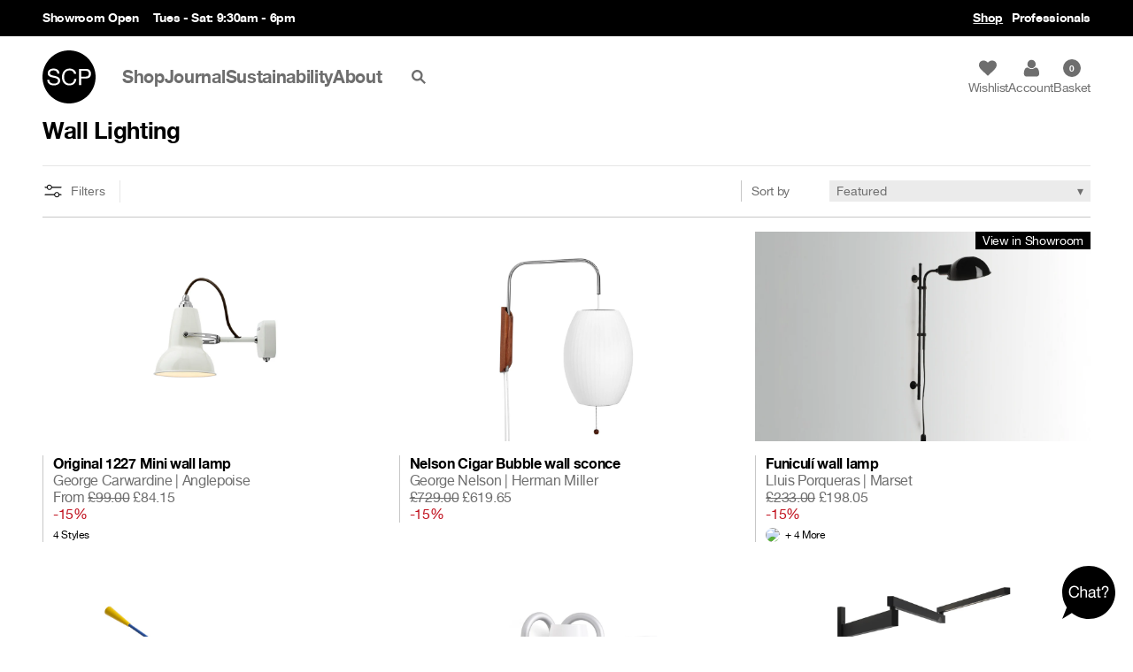

--- FILE ---
content_type: text/html; charset=utf-8
request_url: https://www.scp.co.uk/collections/wall-lighting?page=3
body_size: 42430
content:






<!doctype html>
<html class="no-js" lang="en-GB">
  <head>
    <!-- Basic page needs ================================================== -->
    <meta charset="utf-8">
    <meta http-equiv="X-UA-Compatible" content="IE=edge,chrome=1">
    <link rel="shortcut icon" href="//www.scp.co.uk/cdn/shop/t/77/assets/favicon.ico?v=49742416077856454441765280113">
    <meta name="viewport" content="width=device-width, initial-scale=1.0, maximum-scale=1.0, user-scalable=no">
    <meta name="google-site-verification" content="1TrqFra9KrHxmOPZY2RPJH5v7QgNilflGCrjyuICSFI">
    <meta name="google-site-verification" content="LAGeRb-4XEAuywG63klISIVNTbruwmihviJAVSH2YPc">
    <meta name="google-site-verification" content="kopR1T9nApBCqhDE3NRyaYzyaD-h9l3D33goasMDOP8">
    <meta name="ahrefs-site-verification" content="e46a87dbaf622c5383d9d02fc32a0f2b8398a4f7b69bb985d3b60fdee993ec52">
    <meta name="msvalidate.01" content="7203311768D10048124471284167A442">
    <meta name="p:domain_verify" content="1ca71bb9bc8837bb73d982d31f09c8ac">

    <!-- Title and description ================================================== -->
    
    <title>  Wall Lighting | Sconces &amp; Mounted lamps | At SCP   &ndash; Page 3            </title>

    
      <meta name="description" content="The SCP wall light collection features sconces to mounted lamps. Whether you like your light fixtures pared down or prefer a statement piece, find your style.">
    
    <!-- Product meta ================================================== -->
    

  <meta property="og:type" content="website">
  <meta property="og:title" content="Wall Lighting | Sconces &amp; Mounted lamps | At SCP">
  
  <meta property="og:image" content="http://www.scp.co.uk/cdn/shop/t/77/assets/logo.png?v=37003155737064563441765280113">
  <meta property="og:image:secure_url" content="https://www.scp.co.uk/cdn/shop/t/77/assets/logo.png?v=37003155737064563441765280113">
  


  <meta property="og:description" content="The SCP wall light collection features sconces to mounted lamps. Whether you like your light fixtures pared down or prefer a statement piece, find your style.">

  <meta property="og:url" content="https://www.scp.co.uk/collections/wall-lighting?page=3">
  <meta property="og:site_name" content="SCP">

      <meta name="twitter:card" content="summary">
  <meta name="twitter:site" content="@SCPLtd">

    <!-- Helpers ================================================== -->
    <link rel="canonical" href="https://www.scp.co.uk/collections/wall-lighting?page=3">

    <!-- CSS ================================================== -->
    <link href="//www.scp.co.uk/cdn/shop/t/77/assets/common.css?v=134994150154879168561765297357" rel="stylesheet" type="text/css" media="all" />
    <link href="//www.scp.co.uk/cdn/shop/t/77/assets/menu.css?v=57637085712178679311765280113" rel="stylesheet" type="text/css" media="all" />
    <link href="//www.scp.co.uk/cdn/shop/t/77/assets/swiper.min.css?v=153685735799929794211765280113" rel="stylesheet" type="text/css" media="all" />
    <link href="//www.scp.co.uk/cdn/shop/t/77/assets/venobox.min.css?v=152538835604223917681765280113" rel="stylesheet" type="text/css" media="all" />
    <link href="//www.scp.co.uk/cdn/shop/t/77/assets/shop.css?v=182846739768396387351765303635" rel="stylesheet" type="text/css" media="all" />

    

    <link rel="stylesheet" type="text/css" media="print" href="//www.scp.co.uk/cdn/shop/t/77/assets/print.css?v=149631119803829065631765280113">

    <script src="//www.scp.co.uk/cdn/shop/t/77/assets/modernizr.min.js?v=87867162127214067191765280113" type="text/javascript"></script>

    <script>window.performance && window.performance.mark && window.performance.mark('shopify.content_for_header.start');</script><meta name="google-site-verification" content="_5F-iyrpLXp526nrL92wSxfz6mVhT1pRJEKa5Wqfpyc">
<meta name="facebook-domain-verification" content="shbsnz3ktkwk32rzga6z1f5iqepprg">
<meta id="shopify-digital-wallet" name="shopify-digital-wallet" content="/6384395/digital_wallets/dialog">
<meta name="shopify-checkout-api-token" content="79b362dd971d06362ab6f32cec3fd747">
<meta id="in-context-paypal-metadata" data-shop-id="6384395" data-venmo-supported="false" data-environment="production" data-locale="en_US" data-paypal-v4="true" data-currency="GBP">
<link rel="alternate" type="application/atom+xml" title="Feed" href="/collections/wall-lighting.atom" />
<link rel="prev" href="/collections/wall-lighting?page=2">
<link rel="next" href="/collections/wall-lighting?page=4">
<link rel="alternate" type="application/json+oembed" href="https://www.scp.co.uk/collections/wall-lighting.oembed?page=3">
<script async="async" src="/checkouts/internal/preloads.js?locale=en-GB"></script>
<link rel="preconnect" href="https://shop.app" crossorigin="anonymous">
<script async="async" src="https://shop.app/checkouts/internal/preloads.js?locale=en-GB&shop_id=6384395" crossorigin="anonymous"></script>
<script id="apple-pay-shop-capabilities" type="application/json">{"shopId":6384395,"countryCode":"GB","currencyCode":"GBP","merchantCapabilities":["supports3DS"],"merchantId":"gid:\/\/shopify\/Shop\/6384395","merchantName":"SCP","requiredBillingContactFields":["postalAddress","email","phone"],"requiredShippingContactFields":["postalAddress","email","phone"],"shippingType":"shipping","supportedNetworks":["visa","maestro","masterCard","amex"],"total":{"type":"pending","label":"SCP","amount":"1.00"},"shopifyPaymentsEnabled":true,"supportsSubscriptions":true}</script>
<script id="shopify-features" type="application/json">{"accessToken":"79b362dd971d06362ab6f32cec3fd747","betas":["rich-media-storefront-analytics"],"domain":"www.scp.co.uk","predictiveSearch":true,"shopId":6384395,"locale":"en"}</script>
<script>var Shopify = Shopify || {};
Shopify.shop = "scp2014.myshopify.com";
Shopify.locale = "en";
Shopify.currency = {"active":"GBP","rate":"1.0"};
Shopify.country = "GB";
Shopify.theme = {"name":"SCP v3.1.7 ( stock filters )","id":188531540343,"schema_name":null,"schema_version":null,"theme_store_id":null,"role":"main"};
Shopify.theme.handle = "null";
Shopify.theme.style = {"id":null,"handle":null};
Shopify.cdnHost = "www.scp.co.uk/cdn";
Shopify.routes = Shopify.routes || {};
Shopify.routes.root = "/";</script>
<script type="module">!function(o){(o.Shopify=o.Shopify||{}).modules=!0}(window);</script>
<script>!function(o){function n(){var o=[];function n(){o.push(Array.prototype.slice.apply(arguments))}return n.q=o,n}var t=o.Shopify=o.Shopify||{};t.loadFeatures=n(),t.autoloadFeatures=n()}(window);</script>
<script>
  window.ShopifyPay = window.ShopifyPay || {};
  window.ShopifyPay.apiHost = "shop.app\/pay";
  window.ShopifyPay.redirectState = null;
</script>
<script id="shop-js-analytics" type="application/json">{"pageType":"collection"}</script>
<script defer="defer" async type="module" src="//www.scp.co.uk/cdn/shopifycloud/shop-js/modules/v2/client.init-shop-cart-sync_BT-GjEfc.en.esm.js"></script>
<script defer="defer" async type="module" src="//www.scp.co.uk/cdn/shopifycloud/shop-js/modules/v2/chunk.common_D58fp_Oc.esm.js"></script>
<script defer="defer" async type="module" src="//www.scp.co.uk/cdn/shopifycloud/shop-js/modules/v2/chunk.modal_xMitdFEc.esm.js"></script>
<script type="module">
  await import("//www.scp.co.uk/cdn/shopifycloud/shop-js/modules/v2/client.init-shop-cart-sync_BT-GjEfc.en.esm.js");
await import("//www.scp.co.uk/cdn/shopifycloud/shop-js/modules/v2/chunk.common_D58fp_Oc.esm.js");
await import("//www.scp.co.uk/cdn/shopifycloud/shop-js/modules/v2/chunk.modal_xMitdFEc.esm.js");

  window.Shopify.SignInWithShop?.initShopCartSync?.({"fedCMEnabled":true,"windoidEnabled":true});

</script>
<script>
  window.Shopify = window.Shopify || {};
  if (!window.Shopify.featureAssets) window.Shopify.featureAssets = {};
  window.Shopify.featureAssets['shop-js'] = {"shop-cart-sync":["modules/v2/client.shop-cart-sync_DZOKe7Ll.en.esm.js","modules/v2/chunk.common_D58fp_Oc.esm.js","modules/v2/chunk.modal_xMitdFEc.esm.js"],"init-fed-cm":["modules/v2/client.init-fed-cm_B6oLuCjv.en.esm.js","modules/v2/chunk.common_D58fp_Oc.esm.js","modules/v2/chunk.modal_xMitdFEc.esm.js"],"shop-cash-offers":["modules/v2/client.shop-cash-offers_D2sdYoxE.en.esm.js","modules/v2/chunk.common_D58fp_Oc.esm.js","modules/v2/chunk.modal_xMitdFEc.esm.js"],"shop-login-button":["modules/v2/client.shop-login-button_QeVjl5Y3.en.esm.js","modules/v2/chunk.common_D58fp_Oc.esm.js","modules/v2/chunk.modal_xMitdFEc.esm.js"],"pay-button":["modules/v2/client.pay-button_DXTOsIq6.en.esm.js","modules/v2/chunk.common_D58fp_Oc.esm.js","modules/v2/chunk.modal_xMitdFEc.esm.js"],"shop-button":["modules/v2/client.shop-button_DQZHx9pm.en.esm.js","modules/v2/chunk.common_D58fp_Oc.esm.js","modules/v2/chunk.modal_xMitdFEc.esm.js"],"avatar":["modules/v2/client.avatar_BTnouDA3.en.esm.js"],"init-windoid":["modules/v2/client.init-windoid_CR1B-cfM.en.esm.js","modules/v2/chunk.common_D58fp_Oc.esm.js","modules/v2/chunk.modal_xMitdFEc.esm.js"],"init-shop-for-new-customer-accounts":["modules/v2/client.init-shop-for-new-customer-accounts_C_vY_xzh.en.esm.js","modules/v2/client.shop-login-button_QeVjl5Y3.en.esm.js","modules/v2/chunk.common_D58fp_Oc.esm.js","modules/v2/chunk.modal_xMitdFEc.esm.js"],"init-shop-email-lookup-coordinator":["modules/v2/client.init-shop-email-lookup-coordinator_BI7n9ZSv.en.esm.js","modules/v2/chunk.common_D58fp_Oc.esm.js","modules/v2/chunk.modal_xMitdFEc.esm.js"],"init-shop-cart-sync":["modules/v2/client.init-shop-cart-sync_BT-GjEfc.en.esm.js","modules/v2/chunk.common_D58fp_Oc.esm.js","modules/v2/chunk.modal_xMitdFEc.esm.js"],"shop-toast-manager":["modules/v2/client.shop-toast-manager_DiYdP3xc.en.esm.js","modules/v2/chunk.common_D58fp_Oc.esm.js","modules/v2/chunk.modal_xMitdFEc.esm.js"],"init-customer-accounts":["modules/v2/client.init-customer-accounts_D9ZNqS-Q.en.esm.js","modules/v2/client.shop-login-button_QeVjl5Y3.en.esm.js","modules/v2/chunk.common_D58fp_Oc.esm.js","modules/v2/chunk.modal_xMitdFEc.esm.js"],"init-customer-accounts-sign-up":["modules/v2/client.init-customer-accounts-sign-up_iGw4briv.en.esm.js","modules/v2/client.shop-login-button_QeVjl5Y3.en.esm.js","modules/v2/chunk.common_D58fp_Oc.esm.js","modules/v2/chunk.modal_xMitdFEc.esm.js"],"shop-follow-button":["modules/v2/client.shop-follow-button_CqMgW2wH.en.esm.js","modules/v2/chunk.common_D58fp_Oc.esm.js","modules/v2/chunk.modal_xMitdFEc.esm.js"],"checkout-modal":["modules/v2/client.checkout-modal_xHeaAweL.en.esm.js","modules/v2/chunk.common_D58fp_Oc.esm.js","modules/v2/chunk.modal_xMitdFEc.esm.js"],"shop-login":["modules/v2/client.shop-login_D91U-Q7h.en.esm.js","modules/v2/chunk.common_D58fp_Oc.esm.js","modules/v2/chunk.modal_xMitdFEc.esm.js"],"lead-capture":["modules/v2/client.lead-capture_BJmE1dJe.en.esm.js","modules/v2/chunk.common_D58fp_Oc.esm.js","modules/v2/chunk.modal_xMitdFEc.esm.js"],"payment-terms":["modules/v2/client.payment-terms_Ci9AEqFq.en.esm.js","modules/v2/chunk.common_D58fp_Oc.esm.js","modules/v2/chunk.modal_xMitdFEc.esm.js"]};
</script>
<script>(function() {
  var isLoaded = false;
  function asyncLoad() {
    if (isLoaded) return;
    isLoaded = true;
    var urls = ["https:\/\/assets.smartwishlist.webmarked.net\/static\/v6\/smartwishlist2.js?shop=scp2014.myshopify.com","https:\/\/ecommplugins-scripts.trustpilot.com\/v2.1\/js\/header.min.js?settings=eyJrZXkiOiJUQ2x4dXlXZm5OMEdGMEp3IiwicyI6Im5vbmUifQ==\u0026v=2.5\u0026shop=scp2014.myshopify.com","https:\/\/ecommplugins-trustboxsettings.trustpilot.com\/scp2014.myshopify.com.js?settings=1703000917839\u0026shop=scp2014.myshopify.com"];
    for (var i = 0; i < urls.length; i++) {
      var s = document.createElement('script');
      s.type = 'text/javascript';
      s.async = true;
      s.src = urls[i];
      var x = document.getElementsByTagName('script')[0];
      x.parentNode.insertBefore(s, x);
    }
  };
  if(window.attachEvent) {
    window.attachEvent('onload', asyncLoad);
  } else {
    window.addEventListener('load', asyncLoad, false);
  }
})();</script>
<script id="__st">var __st={"a":6384395,"offset":0,"reqid":"62917d0c-ebdb-49d5-aadf-3cf6d2df9b0e-1769087820","pageurl":"www.scp.co.uk\/collections\/wall-lighting?page=3","u":"6f005fd935a2","p":"collection","rtyp":"collection","rid":234122374};</script>
<script>window.ShopifyPaypalV4VisibilityTracking = true;</script>
<script id="captcha-bootstrap">!function(){'use strict';const t='contact',e='account',n='new_comment',o=[[t,t],['blogs',n],['comments',n],[t,'customer']],c=[[e,'customer_login'],[e,'guest_login'],[e,'recover_customer_password'],[e,'create_customer']],r=t=>t.map((([t,e])=>`form[action*='/${t}']:not([data-nocaptcha='true']) input[name='form_type'][value='${e}']`)).join(','),a=t=>()=>t?[...document.querySelectorAll(t)].map((t=>t.form)):[];function s(){const t=[...o],e=r(t);return a(e)}const i='password',u='form_key',d=['recaptcha-v3-token','g-recaptcha-response','h-captcha-response',i],f=()=>{try{return window.sessionStorage}catch{return}},m='__shopify_v',_=t=>t.elements[u];function p(t,e,n=!1){try{const o=window.sessionStorage,c=JSON.parse(o.getItem(e)),{data:r}=function(t){const{data:e,action:n}=t;return t[m]||n?{data:e,action:n}:{data:t,action:n}}(c);for(const[e,n]of Object.entries(r))t.elements[e]&&(t.elements[e].value=n);n&&o.removeItem(e)}catch(o){console.error('form repopulation failed',{error:o})}}const l='form_type',E='cptcha';function T(t){t.dataset[E]=!0}const w=window,h=w.document,L='Shopify',v='ce_forms',y='captcha';let A=!1;((t,e)=>{const n=(g='f06e6c50-85a8-45c8-87d0-21a2b65856fe',I='https://cdn.shopify.com/shopifycloud/storefront-forms-hcaptcha/ce_storefront_forms_captcha_hcaptcha.v1.5.2.iife.js',D={infoText:'Protected by hCaptcha',privacyText:'Privacy',termsText:'Terms'},(t,e,n)=>{const o=w[L][v],c=o.bindForm;if(c)return c(t,g,e,D).then(n);var r;o.q.push([[t,g,e,D],n]),r=I,A||(h.body.append(Object.assign(h.createElement('script'),{id:'captcha-provider',async:!0,src:r})),A=!0)});var g,I,D;w[L]=w[L]||{},w[L][v]=w[L][v]||{},w[L][v].q=[],w[L][y]=w[L][y]||{},w[L][y].protect=function(t,e){n(t,void 0,e),T(t)},Object.freeze(w[L][y]),function(t,e,n,w,h,L){const[v,y,A,g]=function(t,e,n){const i=e?o:[],u=t?c:[],d=[...i,...u],f=r(d),m=r(i),_=r(d.filter((([t,e])=>n.includes(e))));return[a(f),a(m),a(_),s()]}(w,h,L),I=t=>{const e=t.target;return e instanceof HTMLFormElement?e:e&&e.form},D=t=>v().includes(t);t.addEventListener('submit',(t=>{const e=I(t);if(!e)return;const n=D(e)&&!e.dataset.hcaptchaBound&&!e.dataset.recaptchaBound,o=_(e),c=g().includes(e)&&(!o||!o.value);(n||c)&&t.preventDefault(),c&&!n&&(function(t){try{if(!f())return;!function(t){const e=f();if(!e)return;const n=_(t);if(!n)return;const o=n.value;o&&e.removeItem(o)}(t);const e=Array.from(Array(32),(()=>Math.random().toString(36)[2])).join('');!function(t,e){_(t)||t.append(Object.assign(document.createElement('input'),{type:'hidden',name:u})),t.elements[u].value=e}(t,e),function(t,e){const n=f();if(!n)return;const o=[...t.querySelectorAll(`input[type='${i}']`)].map((({name:t})=>t)),c=[...d,...o],r={};for(const[a,s]of new FormData(t).entries())c.includes(a)||(r[a]=s);n.setItem(e,JSON.stringify({[m]:1,action:t.action,data:r}))}(t,e)}catch(e){console.error('failed to persist form',e)}}(e),e.submit())}));const S=(t,e)=>{t&&!t.dataset[E]&&(n(t,e.some((e=>e===t))),T(t))};for(const o of['focusin','change'])t.addEventListener(o,(t=>{const e=I(t);D(e)&&S(e,y())}));const B=e.get('form_key'),M=e.get(l),P=B&&M;t.addEventListener('DOMContentLoaded',(()=>{const t=y();if(P)for(const e of t)e.elements[l].value===M&&p(e,B);[...new Set([...A(),...v().filter((t=>'true'===t.dataset.shopifyCaptcha))])].forEach((e=>S(e,t)))}))}(h,new URLSearchParams(w.location.search),n,t,e,['guest_login'])})(!0,!0)}();</script>
<script integrity="sha256-4kQ18oKyAcykRKYeNunJcIwy7WH5gtpwJnB7kiuLZ1E=" data-source-attribution="shopify.loadfeatures" defer="defer" src="//www.scp.co.uk/cdn/shopifycloud/storefront/assets/storefront/load_feature-a0a9edcb.js" crossorigin="anonymous"></script>
<script crossorigin="anonymous" defer="defer" src="//www.scp.co.uk/cdn/shopifycloud/storefront/assets/shopify_pay/storefront-65b4c6d7.js?v=20250812"></script>
<script data-source-attribution="shopify.dynamic_checkout.dynamic.init">var Shopify=Shopify||{};Shopify.PaymentButton=Shopify.PaymentButton||{isStorefrontPortableWallets:!0,init:function(){window.Shopify.PaymentButton.init=function(){};var t=document.createElement("script");t.src="https://www.scp.co.uk/cdn/shopifycloud/portable-wallets/latest/portable-wallets.en.js",t.type="module",document.head.appendChild(t)}};
</script>
<script data-source-attribution="shopify.dynamic_checkout.buyer_consent">
  function portableWalletsHideBuyerConsent(e){var t=document.getElementById("shopify-buyer-consent"),n=document.getElementById("shopify-subscription-policy-button");t&&n&&(t.classList.add("hidden"),t.setAttribute("aria-hidden","true"),n.removeEventListener("click",e))}function portableWalletsShowBuyerConsent(e){var t=document.getElementById("shopify-buyer-consent"),n=document.getElementById("shopify-subscription-policy-button");t&&n&&(t.classList.remove("hidden"),t.removeAttribute("aria-hidden"),n.addEventListener("click",e))}window.Shopify?.PaymentButton&&(window.Shopify.PaymentButton.hideBuyerConsent=portableWalletsHideBuyerConsent,window.Shopify.PaymentButton.showBuyerConsent=portableWalletsShowBuyerConsent);
</script>
<script data-source-attribution="shopify.dynamic_checkout.cart.bootstrap">document.addEventListener("DOMContentLoaded",(function(){function t(){return document.querySelector("shopify-accelerated-checkout-cart, shopify-accelerated-checkout")}if(t())Shopify.PaymentButton.init();else{new MutationObserver((function(e,n){t()&&(Shopify.PaymentButton.init(),n.disconnect())})).observe(document.body,{childList:!0,subtree:!0})}}));
</script>
<script id='scb4127' type='text/javascript' async='' src='https://www.scp.co.uk/cdn/shopifycloud/privacy-banner/storefront-banner.js'></script><link id="shopify-accelerated-checkout-styles" rel="stylesheet" media="screen" href="https://www.scp.co.uk/cdn/shopifycloud/portable-wallets/latest/accelerated-checkout-backwards-compat.css" crossorigin="anonymous">
<style id="shopify-accelerated-checkout-cart">
        #shopify-buyer-consent {
  margin-top: 1em;
  display: inline-block;
  width: 100%;
}

#shopify-buyer-consent.hidden {
  display: none;
}

#shopify-subscription-policy-button {
  background: none;
  border: none;
  padding: 0;
  text-decoration: underline;
  font-size: inherit;
  cursor: pointer;
}

#shopify-subscription-policy-button::before {
  box-shadow: none;
}

      </style>

<script>window.performance && window.performance.mark && window.performance.mark('shopify.content_for_header.end');</script>

    

    <script src="//www.scp.co.uk/cdn/shop/t/77/assets/jquery.min.js?v=129532754148703520391765280113" type="text/javascript"></script>
    <script type="text/javascript">
      $.noConflict();
    </script>
    <script src="//www.scp.co.uk/cdn/shop/t/77/assets/swiper.min.js?v=121428093011545103021765280113" type="text/javascript"></script>
    <script src="//www.scp.co.uk/cdn/shop/t/77/assets/venobox.min.js?v=43775044183537755291765280113" type="text/javascript"></script>
    <script src="//www.scp.co.uk/cdn/shop/t/77/assets/common.js?v=94306469208163739741765280113" type="text/javascript"></script>
    <script src="//www.scp.co.uk/cdn/shop/t/77/assets/shop.js?v=115316224316546837631765280113" type="text/javascript"></script>

    <!-- Include Cart.js -->
    <script src="//www.scp.co.uk/cdn/shop/t/77/assets/cart.min.js?v=55433422565669591471765280113" type="text/javascript"></script>
    <script src="//www.scp.co.uk/cdn/shopifycloud/storefront/assets/themes_support/option_selection-b017cd28.js" type="text/javascript"></script>

    <!-- Initialise Cart.js once the page has loaded -->
    <script type="text/javascript">
      jQuery(function () {
          CartJS.init({"note":null,"attributes":{},"original_total_price":0,"total_price":0,"total_discount":0,"total_weight":0.0,"item_count":0,"items":[],"requires_shipping":false,"currency":"GBP","items_subtotal_price":0,"cart_level_discount_applications":[],"checkout_charge_amount":0}, {
          "moneyFormat": "&pound;{{amount}}",
          "moneyWithCurrencyFormat": "&pound;{{amount}} GBP"
      });
              });
      rivets.formatters.hasgift = function (properties) {
          hasWrapping = false;
          properties.forEach(function (property) {
              if (property.name == 'Gift Wrapping' && property.value == 'Yes') {
                  hasWrapping = true;
              }
          });

          return hasWrapping;
      }
      rivets.formatters.isMadeToOrder = function (id) {
          if (Array.isArray(scp_made_to_order)) {
              id = id.toString(); // Should be an int, but array of ID's from shopify are strings
              if (scp_made_to_order.indexOf(id) != -1) {
                  return true;
              } else {
                  return false;
              }
          } else {
              return false;
          }
      }
      rivets.formatters.hasMadeToOrder = function (items) {
          if (Array.isArray(scp_made_to_order)) {
              hasMadeToOrder = false;
              items.forEach(async function (item) {
                  id = item.id.toString();
                  if (scp_made_to_order.indexOf(id) != -1) {
                      hasMadeToOrder = true;
                  }
              });
              return hasMadeToOrder;

          } else {
              return false;
          }
      }
      rivets.formatters.hasLeadtime = function (id) {
        for (var i = 0; i < cartVariantLeadTimes.length; i++) {
          if (cartVariantLeadTimes[i].id === id) {
            return true;
          }
        }
        return false;
      }

      rivets.formatters.isGiftWrapping = function (id) {
          if (id == 33049182601296) {
              return true;
          } else {
              return false;
          }
      }
      rivets.formatters.isGiftProperty = function (property) {
          if (property.name == 'Gift Wrapping' || (property.name == 'Gift Wrapping Message' && property.value == '')) {
              return true;
          } else {
              return false;
          }
      }
    </script>

    
  <link href="https://monorail-edge.shopifysvc.com" rel="dns-prefetch">
<script>(function(){if ("sendBeacon" in navigator && "performance" in window) {try {var session_token_from_headers = performance.getEntriesByType('navigation')[0].serverTiming.find(x => x.name == '_s').description;} catch {var session_token_from_headers = undefined;}var session_cookie_matches = document.cookie.match(/_shopify_s=([^;]*)/);var session_token_from_cookie = session_cookie_matches && session_cookie_matches.length === 2 ? session_cookie_matches[1] : "";var session_token = session_token_from_headers || session_token_from_cookie || "";function handle_abandonment_event(e) {var entries = performance.getEntries().filter(function(entry) {return /monorail-edge.shopifysvc.com/.test(entry.name);});if (!window.abandonment_tracked && entries.length === 0) {window.abandonment_tracked = true;var currentMs = Date.now();var navigation_start = performance.timing.navigationStart;var payload = {shop_id: 6384395,url: window.location.href,navigation_start,duration: currentMs - navigation_start,session_token,page_type: "collection"};window.navigator.sendBeacon("https://monorail-edge.shopifysvc.com/v1/produce", JSON.stringify({schema_id: "online_store_buyer_site_abandonment/1.1",payload: payload,metadata: {event_created_at_ms: currentMs,event_sent_at_ms: currentMs}}));}}window.addEventListener('pagehide', handle_abandonment_event);}}());</script>
<script id="web-pixels-manager-setup">(function e(e,d,r,n,o){if(void 0===o&&(o={}),!Boolean(null===(a=null===(i=window.Shopify)||void 0===i?void 0:i.analytics)||void 0===a?void 0:a.replayQueue)){var i,a;window.Shopify=window.Shopify||{};var t=window.Shopify;t.analytics=t.analytics||{};var s=t.analytics;s.replayQueue=[],s.publish=function(e,d,r){return s.replayQueue.push([e,d,r]),!0};try{self.performance.mark("wpm:start")}catch(e){}var l=function(){var e={modern:/Edge?\/(1{2}[4-9]|1[2-9]\d|[2-9]\d{2}|\d{4,})\.\d+(\.\d+|)|Firefox\/(1{2}[4-9]|1[2-9]\d|[2-9]\d{2}|\d{4,})\.\d+(\.\d+|)|Chrom(ium|e)\/(9{2}|\d{3,})\.\d+(\.\d+|)|(Maci|X1{2}).+ Version\/(15\.\d+|(1[6-9]|[2-9]\d|\d{3,})\.\d+)([,.]\d+|)( \(\w+\)|)( Mobile\/\w+|) Safari\/|Chrome.+OPR\/(9{2}|\d{3,})\.\d+\.\d+|(CPU[ +]OS|iPhone[ +]OS|CPU[ +]iPhone|CPU IPhone OS|CPU iPad OS)[ +]+(15[._]\d+|(1[6-9]|[2-9]\d|\d{3,})[._]\d+)([._]\d+|)|Android:?[ /-](13[3-9]|1[4-9]\d|[2-9]\d{2}|\d{4,})(\.\d+|)(\.\d+|)|Android.+Firefox\/(13[5-9]|1[4-9]\d|[2-9]\d{2}|\d{4,})\.\d+(\.\d+|)|Android.+Chrom(ium|e)\/(13[3-9]|1[4-9]\d|[2-9]\d{2}|\d{4,})\.\d+(\.\d+|)|SamsungBrowser\/([2-9]\d|\d{3,})\.\d+/,legacy:/Edge?\/(1[6-9]|[2-9]\d|\d{3,})\.\d+(\.\d+|)|Firefox\/(5[4-9]|[6-9]\d|\d{3,})\.\d+(\.\d+|)|Chrom(ium|e)\/(5[1-9]|[6-9]\d|\d{3,})\.\d+(\.\d+|)([\d.]+$|.*Safari\/(?![\d.]+ Edge\/[\d.]+$))|(Maci|X1{2}).+ Version\/(10\.\d+|(1[1-9]|[2-9]\d|\d{3,})\.\d+)([,.]\d+|)( \(\w+\)|)( Mobile\/\w+|) Safari\/|Chrome.+OPR\/(3[89]|[4-9]\d|\d{3,})\.\d+\.\d+|(CPU[ +]OS|iPhone[ +]OS|CPU[ +]iPhone|CPU IPhone OS|CPU iPad OS)[ +]+(10[._]\d+|(1[1-9]|[2-9]\d|\d{3,})[._]\d+)([._]\d+|)|Android:?[ /-](13[3-9]|1[4-9]\d|[2-9]\d{2}|\d{4,})(\.\d+|)(\.\d+|)|Mobile Safari.+OPR\/([89]\d|\d{3,})\.\d+\.\d+|Android.+Firefox\/(13[5-9]|1[4-9]\d|[2-9]\d{2}|\d{4,})\.\d+(\.\d+|)|Android.+Chrom(ium|e)\/(13[3-9]|1[4-9]\d|[2-9]\d{2}|\d{4,})\.\d+(\.\d+|)|Android.+(UC? ?Browser|UCWEB|U3)[ /]?(15\.([5-9]|\d{2,})|(1[6-9]|[2-9]\d|\d{3,})\.\d+)\.\d+|SamsungBrowser\/(5\.\d+|([6-9]|\d{2,})\.\d+)|Android.+MQ{2}Browser\/(14(\.(9|\d{2,})|)|(1[5-9]|[2-9]\d|\d{3,})(\.\d+|))(\.\d+|)|K[Aa][Ii]OS\/(3\.\d+|([4-9]|\d{2,})\.\d+)(\.\d+|)/},d=e.modern,r=e.legacy,n=navigator.userAgent;return n.match(d)?"modern":n.match(r)?"legacy":"unknown"}(),u="modern"===l?"modern":"legacy",c=(null!=n?n:{modern:"",legacy:""})[u],f=function(e){return[e.baseUrl,"/wpm","/b",e.hashVersion,"modern"===e.buildTarget?"m":"l",".js"].join("")}({baseUrl:d,hashVersion:r,buildTarget:u}),m=function(e){var d=e.version,r=e.bundleTarget,n=e.surface,o=e.pageUrl,i=e.monorailEndpoint;return{emit:function(e){var a=e.status,t=e.errorMsg,s=(new Date).getTime(),l=JSON.stringify({metadata:{event_sent_at_ms:s},events:[{schema_id:"web_pixels_manager_load/3.1",payload:{version:d,bundle_target:r,page_url:o,status:a,surface:n,error_msg:t},metadata:{event_created_at_ms:s}}]});if(!i)return console&&console.warn&&console.warn("[Web Pixels Manager] No Monorail endpoint provided, skipping logging."),!1;try{return self.navigator.sendBeacon.bind(self.navigator)(i,l)}catch(e){}var u=new XMLHttpRequest;try{return u.open("POST",i,!0),u.setRequestHeader("Content-Type","text/plain"),u.send(l),!0}catch(e){return console&&console.warn&&console.warn("[Web Pixels Manager] Got an unhandled error while logging to Monorail."),!1}}}}({version:r,bundleTarget:l,surface:e.surface,pageUrl:self.location.href,monorailEndpoint:e.monorailEndpoint});try{o.browserTarget=l,function(e){var d=e.src,r=e.async,n=void 0===r||r,o=e.onload,i=e.onerror,a=e.sri,t=e.scriptDataAttributes,s=void 0===t?{}:t,l=document.createElement("script"),u=document.querySelector("head"),c=document.querySelector("body");if(l.async=n,l.src=d,a&&(l.integrity=a,l.crossOrigin="anonymous"),s)for(var f in s)if(Object.prototype.hasOwnProperty.call(s,f))try{l.dataset[f]=s[f]}catch(e){}if(o&&l.addEventListener("load",o),i&&l.addEventListener("error",i),u)u.appendChild(l);else{if(!c)throw new Error("Did not find a head or body element to append the script");c.appendChild(l)}}({src:f,async:!0,onload:function(){if(!function(){var e,d;return Boolean(null===(d=null===(e=window.Shopify)||void 0===e?void 0:e.analytics)||void 0===d?void 0:d.initialized)}()){var d=window.webPixelsManager.init(e)||void 0;if(d){var r=window.Shopify.analytics;r.replayQueue.forEach((function(e){var r=e[0],n=e[1],o=e[2];d.publishCustomEvent(r,n,o)})),r.replayQueue=[],r.publish=d.publishCustomEvent,r.visitor=d.visitor,r.initialized=!0}}},onerror:function(){return m.emit({status:"failed",errorMsg:"".concat(f," has failed to load")})},sri:function(e){var d=/^sha384-[A-Za-z0-9+/=]+$/;return"string"==typeof e&&d.test(e)}(c)?c:"",scriptDataAttributes:o}),m.emit({status:"loading"})}catch(e){m.emit({status:"failed",errorMsg:(null==e?void 0:e.message)||"Unknown error"})}}})({shopId: 6384395,storefrontBaseUrl: "https://www.scp.co.uk",extensionsBaseUrl: "https://extensions.shopifycdn.com/cdn/shopifycloud/web-pixels-manager",monorailEndpoint: "https://monorail-edge.shopifysvc.com/unstable/produce_batch",surface: "storefront-renderer",enabledBetaFlags: ["2dca8a86"],webPixelsConfigList: [{"id":"1689780599","configuration":"{\"pixel_id\":\"225815395753541\",\"pixel_type\":\"facebook_pixel\"}","eventPayloadVersion":"v1","runtimeContext":"OPEN","scriptVersion":"ca16bc87fe92b6042fbaa3acc2fbdaa6","type":"APP","apiClientId":2329312,"privacyPurposes":["ANALYTICS","MARKETING","SALE_OF_DATA"],"dataSharingAdjustments":{"protectedCustomerApprovalScopes":["read_customer_address","read_customer_email","read_customer_name","read_customer_personal_data","read_customer_phone"]}},{"id":"260472912","configuration":"{\"config\":\"{\\\"pixel_id\\\":\\\"G-NPDTK7L48E\\\",\\\"target_country\\\":\\\"GB\\\",\\\"gtag_events\\\":[{\\\"type\\\":\\\"search\\\",\\\"action_label\\\":[\\\"G-NPDTK7L48E\\\",\\\"AW-946613353\\\/75JqCOeqrqIBEOnYsMMD\\\"]},{\\\"type\\\":\\\"begin_checkout\\\",\\\"action_label\\\":[\\\"G-NPDTK7L48E\\\",\\\"AW-946613353\\\/CiRlCOSqrqIBEOnYsMMD\\\"]},{\\\"type\\\":\\\"view_item\\\",\\\"action_label\\\":[\\\"G-NPDTK7L48E\\\",\\\"AW-946613353\\\/3tCqCN6qrqIBEOnYsMMD\\\",\\\"MC-KV4E6K62NP\\\"]},{\\\"type\\\":\\\"purchase\\\",\\\"action_label\\\":[\\\"G-NPDTK7L48E\\\",\\\"AW-946613353\\\/40HECNuqrqIBEOnYsMMD\\\",\\\"MC-KV4E6K62NP\\\"]},{\\\"type\\\":\\\"page_view\\\",\\\"action_label\\\":[\\\"G-NPDTK7L48E\\\",\\\"AW-946613353\\\/kdmfCNiqrqIBEOnYsMMD\\\",\\\"MC-KV4E6K62NP\\\"]},{\\\"type\\\":\\\"add_payment_info\\\",\\\"action_label\\\":[\\\"G-NPDTK7L48E\\\",\\\"AW-946613353\\\/-hemCOqqrqIBEOnYsMMD\\\"]},{\\\"type\\\":\\\"add_to_cart\\\",\\\"action_label\\\":[\\\"G-NPDTK7L48E\\\",\\\"AW-946613353\\\/V02LCOGqrqIBEOnYsMMD\\\"]}],\\\"enable_monitoring_mode\\\":false}\"}","eventPayloadVersion":"v1","runtimeContext":"OPEN","scriptVersion":"b2a88bafab3e21179ed38636efcd8a93","type":"APP","apiClientId":1780363,"privacyPurposes":[],"dataSharingAdjustments":{"protectedCustomerApprovalScopes":["read_customer_address","read_customer_email","read_customer_name","read_customer_personal_data","read_customer_phone"]}},{"id":"29622352","configuration":"{\"tagID\":\"2613451759708\"}","eventPayloadVersion":"v1","runtimeContext":"STRICT","scriptVersion":"18031546ee651571ed29edbe71a3550b","type":"APP","apiClientId":3009811,"privacyPurposes":["ANALYTICS","MARKETING","SALE_OF_DATA"],"dataSharingAdjustments":{"protectedCustomerApprovalScopes":["read_customer_address","read_customer_email","read_customer_name","read_customer_personal_data","read_customer_phone"]}},{"id":"shopify-app-pixel","configuration":"{}","eventPayloadVersion":"v1","runtimeContext":"STRICT","scriptVersion":"0450","apiClientId":"shopify-pixel","type":"APP","privacyPurposes":["ANALYTICS","MARKETING"]},{"id":"shopify-custom-pixel","eventPayloadVersion":"v1","runtimeContext":"LAX","scriptVersion":"0450","apiClientId":"shopify-pixel","type":"CUSTOM","privacyPurposes":["ANALYTICS","MARKETING"]}],isMerchantRequest: false,initData: {"shop":{"name":"SCP","paymentSettings":{"currencyCode":"GBP"},"myshopifyDomain":"scp2014.myshopify.com","countryCode":"GB","storefrontUrl":"https:\/\/www.scp.co.uk"},"customer":null,"cart":null,"checkout":null,"productVariants":[],"purchasingCompany":null},},"https://www.scp.co.uk/cdn","fcfee988w5aeb613cpc8e4bc33m6693e112",{"modern":"","legacy":""},{"shopId":"6384395","storefrontBaseUrl":"https:\/\/www.scp.co.uk","extensionBaseUrl":"https:\/\/extensions.shopifycdn.com\/cdn\/shopifycloud\/web-pixels-manager","surface":"storefront-renderer","enabledBetaFlags":"[\"2dca8a86\"]","isMerchantRequest":"false","hashVersion":"fcfee988w5aeb613cpc8e4bc33m6693e112","publish":"custom","events":"[[\"page_viewed\",{}],[\"collection_viewed\",{\"collection\":{\"id\":\"234122374\",\"title\":\"Wall Lighting\",\"productVariants\":[{\"price\":{\"amount\":84.15,\"currencyCode\":\"GBP\"},\"product\":{\"title\":\"Original 1227 Mini wall lamp\",\"vendor\":\"George Carwardine\",\"id\":\"1304323883121\",\"untranslatedTitle\":\"Original 1227 Mini wall lamp\",\"url\":\"\/products\/anglepoise-original-type-1227-mini-wall-lamp\",\"type\":\"Anglepoise\"},\"id\":\"55604899152247\",\"image\":{\"src\":\"\/\/www.scp.co.uk\/cdn\/shop\/products\/AN-_0002_Original_1227_Mini_Wall_Light_Linen_White_1.jpg?v=1755260194\"},\"sku\":\"AN-31577\",\"title\":\"Linen White\",\"untranslatedTitle\":\"Linen White\"},{\"price\":{\"amount\":619.65,\"currencyCode\":\"GBP\"},\"product\":{\"title\":\"Nelson Cigar Bubble wall sconce\",\"vendor\":\"George Nelson\",\"id\":\"348541263\",\"untranslatedTitle\":\"Nelson Cigar Bubble wall sconce\",\"url\":\"\/products\/cigar-3\",\"type\":\"Herman Miller\"},\"id\":\"55604997063031\",\"image\":{\"src\":\"\/\/www.scp.co.uk\/cdn\/shop\/products\/936386_Nelson_Cigar_Wall_Sconce_S_off_white.jpg?v=1755518464\"},\"sku\":\"HM-HE762SCEUR000\",\"title\":\"Cigar\",\"untranslatedTitle\":\"Cigar\"},{\"price\":{\"amount\":198.05,\"currencyCode\":\"GBP\"},\"product\":{\"title\":\"Funiculí wall lamp\",\"vendor\":\"Lluis Porqueras\",\"id\":\"348536395\",\"untranslatedTitle\":\"Funiculí wall lamp\",\"url\":\"\/products\/funiculi-wall-lamp\",\"type\":\"Marset\"},\"id\":\"55604999651703\",\"image\":{\"src\":\"\/\/www.scp.co.uk\/cdn\/shop\/files\/MARS_0001_marset-funiculi-a-black.jpg?v=1755260831\"},\"sku\":\"MARS-A641-045\",\"title\":\"Black\",\"untranslatedTitle\":\"Black\"},{\"price\":{\"amount\":720.8,\"currencyCode\":\"GBP\"},\"product\":{\"title\":\"265 wall light\",\"vendor\":\"Paolo Rizzatto\",\"id\":\"2431792218192\",\"untranslatedTitle\":\"265 wall light\",\"url\":\"\/products\/265-wall-light\",\"type\":\"Flos\"},\"id\":\"55592289468791\",\"image\":{\"src\":\"\/\/www.scp.co.uk\/cdn\/shop\/files\/FL_0000_265_small_multicolore_e08ba4b6-51f9-4f49-9de5-d37681733d40.jpg?v=1755259920\"},\"sku\":\"FL-A0320399\",\"title\":\"Small \/ Chromatica\",\"untranslatedTitle\":\"Small \/ Chromatica\"},{\"price\":{\"amount\":252.0,\"currencyCode\":\"GBP\"},\"product\":{\"title\":\"Apollo wall sconce\",\"vendor\":\"STUDIO 0405\",\"id\":\"6881555185744\",\"untranslatedTitle\":\"Apollo wall sconce\",\"url\":\"\/products\/apollo-wall-sconce\",\"type\":\"HAY\"},\"id\":\"40331378622544\",\"image\":{\"src\":\"\/\/www.scp.co.uk\/cdn\/shop\/files\/HAY_0013_AC184-B508_Apollo_Wall_Sconce_3_arm.jpg?v=1755257169\"},\"sku\":\"HAY-AC184-B508\",\"title\":\"Opal glass\",\"untranslatedTitle\":\"Opal glass\"},{\"price\":{\"amount\":4357.1,\"currencyCode\":\"GBP\"},\"product\":{\"title\":\"Black Flag wall light\",\"vendor\":\"Konstantin Grcic\",\"id\":\"6862210596944\",\"untranslatedTitle\":\"Black Flag wall light\",\"url\":\"\/products\/black-flag-wall-light\",\"type\":\"Flos\"},\"id\":\"55416894095735\",\"image\":{\"src\":\"\/\/www.scp.co.uk\/cdn\/shop\/files\/FL_0000_black_flag-wall-grcic-flos-black-product-still-life-big.jpg?v=1755257224\"},\"sku\":\"FL-F1090031\",\"title\":\"Regular\",\"untranslatedTitle\":\"Regular\"},{\"price\":{\"amount\":2950.0,\"currencyCode\":\"GBP\"},\"product\":{\"title\":\"Kasbah sconce\",\"vendor\":\"Memòri Studio\",\"id\":\"14893681344887\",\"untranslatedTitle\":\"Kasbah sconce\",\"url\":\"\/products\/kasbah-sconce\",\"type\":\"Roll \u0026 Hill\"},\"id\":\"54894621229431\",\"image\":{\"src\":\"\/\/www.scp.co.uk\/cdn\/shop\/files\/RH_0002_RH-KSBHS-TRC-050-copy-scaled.jpg?v=1755255890\"},\"sku\":\"RH-KSBHS-TRC-240\",\"title\":\"Terracotta\",\"untranslatedTitle\":\"Terracotta\"},{\"price\":{\"amount\":3155.0,\"currencyCode\":\"GBP\"},\"product\":{\"title\":\"Halo sconce - 32\",\"vendor\":\"Paul Loebach\",\"id\":\"14668304744823\",\"untranslatedTitle\":\"Halo sconce - 32\",\"url\":\"\/products\/halo-sconce-32\",\"type\":\"Roll \u0026 Hill\"},\"id\":\"54866082136439\",\"image\":{\"src\":\"\/\/www.scp.co.uk\/cdn\/shop\/files\/RH_0003_RH_Halo_Sconce32_PolNic_121161.jpg?v=1755256258\"},\"sku\":\"RH-HALOS32-PNKL-240\",\"title\":\"Polished Nickel\",\"untranslatedTitle\":\"Polished Nickel\"},{\"price\":{\"amount\":2820.0,\"currencyCode\":\"GBP\"},\"product\":{\"title\":\"Halo sconce - 18\",\"vendor\":\"Paul Loebach\",\"id\":\"14668303827319\",\"untranslatedTitle\":\"Halo sconce - 18\",\"url\":\"\/products\/halo-sconce-18\",\"type\":\"Roll \u0026 Hill\"},\"id\":\"54866082267511\",\"image\":{\"src\":\"\/\/www.scp.co.uk\/cdn\/shop\/files\/RH_0006_RH_Halo_SconceSm_Brass_0127.jpg?v=1755256259\"},\"sku\":\"RH-HALOS18-BRA-240\",\"title\":\"Brushed Brass\",\"untranslatedTitle\":\"Brushed Brass\"},{\"price\":{\"amount\":7550.0,\"currencyCode\":\"GBP\"},\"product\":{\"title\":\"Gridlock sconce - 193\",\"vendor\":\"Philippe Malouin\",\"id\":\"14668292915575\",\"untranslatedTitle\":\"Gridlock sconce - 193\",\"url\":\"\/products\/gridlock-sconce-193\",\"type\":\"Roll \u0026 Hill\"},\"id\":\"54866082398583\",\"image\":{\"src\":\"\/\/www.scp.co.uk\/cdn\/shop\/files\/RH_0000_RH_Gridlock_Sconce_Brass_2807.jpg?v=1755256260\"},\"sku\":\"RH-GRID193-BRA-240\",\"title\":\"Brass\",\"untranslatedTitle\":\"Brass\"},{\"price\":{\"amount\":730.0,\"currencyCode\":\"GBP\"},\"product\":{\"title\":\"Excel double sconce\",\"vendor\":\"Rich Brilliant Willing\",\"id\":\"14668284166519\",\"untranslatedTitle\":\"Excel double sconce\",\"url\":\"\/products\/excel-double-sconce\",\"type\":\"Roll \u0026 Hill\"},\"id\":\"54866082431351\",\"image\":{\"src\":\"\/\/www.scp.co.uk\/cdn\/shop\/files\/RH_0002_RH_Excel_Sconce_Black_0033.jpg?v=1755256260\"},\"sku\":\"RH-EXCS2-BK-U\",\"title\":\"Black\",\"untranslatedTitle\":\"Black\"},{\"price\":{\"amount\":3070.0,\"currencyCode\":\"GBP\"},\"product\":{\"title\":\"Pearl sconce\",\"vendor\":\"--none--\",\"id\":\"15047575830903\",\"untranslatedTitle\":\"Pearl sconce\",\"url\":\"\/products\/pearl-sconce\",\"type\":\"Roll \u0026 Hill\"},\"id\":\"55429233213815\",\"image\":{\"src\":\"\/\/www.scp.co.uk\/cdn\/shop\/files\/RH_0002_PRLS-BRA-CFUM1_On_600x_9f560517-460f-4068-b3bb-e4eb07b6ce97.jpg?v=1755261423\"},\"sku\":\"RH-PRLS-BRA-CFUM1-240\",\"title\":\"Brass \/ Cased Fume\",\"untranslatedTitle\":\"Brass \/ Cased Fume\"},{\"price\":{\"amount\":1175.0,\"currencyCode\":\"GBP\"},\"product\":{\"title\":\"Pith sconce - wood\",\"vendor\":\"--none--\",\"id\":\"15136436191607\",\"untranslatedTitle\":\"Pith sconce - wood\",\"url\":\"\/products\/pith-sconce-wood\",\"type\":\"Roll \u0026 Hill\"},\"id\":\"55793347625335\",\"image\":{\"src\":\"\/\/www.scp.co.uk\/cdn\/shop\/files\/RH_0001_Roll_And_Hill_June_2024_0435-scaled.jpg?v=1758279108\"},\"sku\":\"RH-PITHS-EBO-THB-BRA-240\",\"title\":\"Thumb Screw \/ Ebonized Oak\",\"untranslatedTitle\":\"Thumb Screw \/ Ebonized Oak\"},{\"price\":{\"amount\":1490.0,\"currencyCode\":\"GBP\"},\"product\":{\"title\":\"Pith sconce - terrazzo\",\"vendor\":\"--none--\",\"id\":\"7108993155152\",\"untranslatedTitle\":\"Pith sconce - terrazzo\",\"url\":\"\/products\/pith-sconce-terrazzo\",\"type\":\"Roll \u0026 Hill\"},\"id\":\"54866088460663\",\"image\":{\"src\":\"\/\/www.scp.co.uk\/cdn\/shop\/files\/RH_0012_Roll_And_Hill_24_179.jpg?v=1755261951\"},\"sku\":\"RH-PITHS-TRZ1-TBH-BRA-240\",\"title\":\"Grey \/ Green \/ Thumb Screw\",\"untranslatedTitle\":\"Grey \/ Green \/ Thumb Screw\"},{\"price\":{\"amount\":890.0,\"currencyCode\":\"GBP\"},\"product\":{\"title\":\"Pith sconce\",\"vendor\":\"--none--\",\"id\":\"7108953669712\",\"untranslatedTitle\":\"Pith sconce\",\"url\":\"\/products\/pith-sconce\",\"type\":\"Roll \u0026 Hill\"},\"id\":\"54866088919415\",\"image\":{\"src\":\"\/\/www.scp.co.uk\/cdn\/shop\/files\/RH_0019_Rool_And_Hill_March_24_0345BW.jpg?v=1755261954\"},\"sku\":\"RH-PITHS-BK-TBH-BRA-240\",\"title\":\"Thumb Screw \/ Black\",\"untranslatedTitle\":\"Thumb Screw \/ Black\"},{\"price\":{\"amount\":1585.0,\"currencyCode\":\"GBP\"},\"product\":{\"title\":\"Humboldt sconce 01 - wood\",\"vendor\":\"--none--\",\"id\":\"7108555636816\",\"untranslatedTitle\":\"Humboldt sconce 01 - wood\",\"url\":\"\/products\/humboldt-sconce-01-wood\",\"type\":\"Roll \u0026 Hill\"},\"id\":\"54866090262903\",\"image\":{\"src\":\"\/\/www.scp.co.uk\/cdn\/shop\/files\/RH_0004_Humboldt_S1_WhiteOak_Web_Size_2024_1.jpg?v=1755261957\"},\"sku\":\"RH-HUMBS1-OAK-240\",\"title\":\"White Oak\",\"untranslatedTitle\":\"White Oak\"},{\"price\":{\"amount\":1200.0,\"currencyCode\":\"GBP\"},\"product\":{\"title\":\"Humboldt sconce 01 - ceramic\",\"vendor\":\"--none--\",\"id\":\"7108554424400\",\"untranslatedTitle\":\"Humboldt sconce 01 - ceramic\",\"url\":\"\/products\/humboldt-sconce-01-ceramic\",\"type\":\"Roll \u0026 Hill\"},\"id\":\"54866090361207\",\"image\":{\"src\":\"\/\/www.scp.co.uk\/cdn\/shop\/files\/RH_0006_Roll_And_Hill_24_138-scaled.jpg?v=1755261959\"},\"sku\":\"RH-HUMBS1-CRMC1-240\",\"title\":\"Alabaster\",\"untranslatedTitle\":\"Alabaster\"},{\"price\":{\"amount\":1430.0,\"currencyCode\":\"GBP\"},\"product\":{\"title\":\"Eclipse fixed wall sconce\",\"vendor\":\"Philippe Malouin\",\"id\":\"14668275614071\",\"untranslatedTitle\":\"Eclipse fixed wall sconce\",\"url\":\"\/products\/eclipse-fixed-wall-sconce\",\"type\":\"Roll \u0026 Hill\"},\"id\":\"54866083250551\",\"image\":{\"src\":\"\/\/www.scp.co.uk\/cdn\/shop\/files\/RH_0002_RH_Eclipse_PolBlack_14030_e3fd5e40-8775-4393-977e-c7a09745493d.jpg?v=1755256263\"},\"sku\":\"RH-ECLPSF-BK-240\",\"title\":\"Black\",\"untranslatedTitle\":\"Black\"},{\"price\":{\"amount\":805.0,\"currencyCode\":\"GBP\"},\"product\":{\"title\":\"Pillow sconce 02\",\"vendor\":\"--none--\",\"id\":\"7108609769552\",\"untranslatedTitle\":\"Pillow sconce 02\",\"url\":\"\/products\/pillow-sconce-02\",\"type\":\"Roll \u0026 Hill\"},\"id\":\"54866089345399\",\"image\":{\"src\":\"\/\/www.scp.co.uk\/cdn\/shop\/files\/RH_0005_RH_PIL_SQ_405_Final.jpg?v=1755261955\"},\"sku\":\"RH-PILLS2-BRA-OP-240\",\"title\":\"Unlacquered Brass\",\"untranslatedTitle\":\"Unlacquered Brass\"},{\"price\":{\"amount\":805.0,\"currencyCode\":\"GBP\"},\"product\":{\"title\":\"Pillow sconce 01\",\"vendor\":\"--none--\",\"id\":\"7108607901776\",\"untranslatedTitle\":\"Pillow sconce 01\",\"url\":\"\/products\/pillow-sconce-01\",\"type\":\"Roll \u0026 Hill\"},\"id\":\"54866089410935\",\"image\":{\"src\":\"\/\/www.scp.co.uk\/cdn\/shop\/files\/RH_0006_RH_PIL_RD_435_Final.jpg?v=1755261956\"},\"sku\":\"RH-PILLS1-BRA-OP-240\",\"title\":\"Unlacquered Brass\",\"untranslatedTitle\":\"Unlacquered Brass\"},{\"price\":{\"amount\":4140.0,\"currencyCode\":\"GBP\"},\"product\":{\"title\":\"Knotty Bubbles sconce\",\"vendor\":\"Lindsey Adelman\",\"id\":\"7108607279184\",\"untranslatedTitle\":\"Knotty Bubbles sconce\",\"url\":\"\/products\/knotty-bubbles-sconce-small\",\"type\":\"Roll \u0026 Hill\"},\"id\":\"54866089476471\",\"image\":{\"src\":\"\/\/www.scp.co.uk\/cdn\/shop\/files\/RH_0000_RH_Knotty_SconceSm_White_071534.jpg?v=1755256279\"},\"sku\":\"RH-KBUBS1-NA-CL-E14-240\",\"title\":\"Small \/ Natural \/ Clear\",\"untranslatedTitle\":\"Small \/ Natural \/ Clear\"},{\"price\":{\"amount\":960.0,\"currencyCode\":\"GBP\"},\"product\":{\"title\":\"Modernist wall lamp No.2\",\"vendor\":\"Joe Armitage\",\"id\":\"7106442526800\",\"untranslatedTitle\":\"Modernist wall lamp No.2\",\"url\":\"\/products\/modernist-wall-lamp-2\",\"type\":\"--none--\"},\"id\":\"40920238030928\",\"image\":{\"src\":\"\/\/www.scp.co.uk\/cdn\/shop\/files\/JA_0001_562A7559.jpg?v=1755256306\"},\"sku\":\"JARM-MOWL02\",\"title\":\"Brass\",\"untranslatedTitle\":\"Brass\"},{\"price\":{\"amount\":970.0,\"currencyCode\":\"GBP\"},\"product\":{\"title\":\"Modernist wall lamp No.1\",\"vendor\":\"Joe Armitage\",\"id\":\"7101760274512\",\"untranslatedTitle\":\"Modernist wall lamp No.1\",\"url\":\"\/products\/modernist-wall-lamp-1\",\"type\":\"--none--\"},\"id\":\"40907327307856\",\"image\":{\"src\":\"\/\/www.scp.co.uk\/cdn\/shop\/files\/ja_0000_562A7606.jpg?v=1755256343\"},\"sku\":\"JARM-MOWL01\",\"title\":\"Walnut \u0026 Brass\",\"untranslatedTitle\":\"Walnut \u0026 Brass\"},{\"price\":{\"amount\":4415.0,\"currencyCode\":\"GBP\"},\"product\":{\"title\":\"Agnes sconce - 4 lights\",\"vendor\":\"Lindsey Adelman\",\"id\":\"7098764984400\",\"untranslatedTitle\":\"Agnes sconce - 4 lights\",\"url\":\"\/products\/agnes-sconce-4-lights\",\"type\":\"Roll \u0026 Hill\"},\"id\":\"54866091540855\",\"image\":{\"src\":\"\/\/www.scp.co.uk\/cdn\/shop\/files\/RH_0000_RH_Agnes_Sconce_Bronze_1.jpg?v=1755256362\"},\"sku\":\"RH-AGNES4-BK-CUT-G9LED-240\",\"title\":\"Black \/ Angle-Cut\",\"untranslatedTitle\":\"Black \/ Angle-Cut\"},{\"price\":{\"amount\":7200.0,\"currencyCode\":\"GBP\"},\"product\":{\"title\":\"Rue Sala double arm sconce\",\"vendor\":\"Jessica Helgerson\",\"id\":\"6881123467344\",\"untranslatedTitle\":\"Rue Sala double arm sconce\",\"url\":\"\/products\/rue-sala-double-arm-sconce\",\"type\":\"Roll \u0026 Hill\"},\"id\":\"54866092818807\",\"image\":{\"src\":\"\/\/www.scp.co.uk\/cdn\/shop\/files\/RH_0003_RH-RUES2-BRA-CL-120-41761-scaled.jpg?v=1755257178\"},\"sku\":\"RH-RUES2-BRA-CL-240\",\"title\":\"Unlacquered Brass \/ Clear Glass\",\"untranslatedTitle\":\"Unlacquered Brass \/ Clear Glass\"},{\"price\":{\"amount\":5125.0,\"currencyCode\":\"GBP\"},\"product\":{\"title\":\"Rue Sala single arm sconce\",\"vendor\":\"Jessica Helgerson\",\"id\":\"6881123139664\",\"untranslatedTitle\":\"Rue Sala single arm sconce\",\"url\":\"\/products\/rue-sala-single-arm-sconce\",\"type\":\"Roll \u0026 Hill\"},\"id\":\"54866092949879\",\"image\":{\"src\":\"\/\/www.scp.co.uk\/cdn\/shop\/files\/RH_0005_RH-RUES1-BRA-CL-120-41789-scaled.jpg?v=1755257179\"},\"sku\":\"RH-RUES1-BRA-CL-240\",\"title\":\"Unlacquered Brass \/ Clear Glass\",\"untranslatedTitle\":\"Unlacquered Brass \/ Clear Glass\"},{\"price\":{\"amount\":3670.0,\"currencyCode\":\"GBP\"},\"product\":{\"title\":\"Rue Sala corded sconce\",\"vendor\":\"Jessica Helgerson\",\"id\":\"6881120682064\",\"untranslatedTitle\":\"Rue Sala corded sconce\",\"url\":\"\/products\/rue-sala-corded-sconce\",\"type\":\"Roll \u0026 Hill\"},\"id\":\"54866093080951\",\"image\":{\"src\":\"\/\/www.scp.co.uk\/cdn\/shop\/files\/RH_0007_RH-RUESC-BRA-CL-120-41804-scaled.jpg?v=1755257180\"},\"sku\":\"RH-RUESC-BRA-CL-240\",\"title\":\"Unlacquered Brass \/ Clear Glass\",\"untranslatedTitle\":\"Unlacquered Brass \/ Clear Glass\"},{\"price\":{\"amount\":4895.0,\"currencyCode\":\"GBP\"},\"product\":{\"title\":\"Del Playa double arm sconce\",\"vendor\":\"Jessica Helgerson\",\"id\":\"6881064222800\",\"untranslatedTitle\":\"Del Playa double arm sconce\",\"url\":\"\/products\/del-playa-double-arm-sconce\",\"type\":\"Roll \u0026 Hill\"},\"id\":\"54866093277559\",\"image\":{\"src\":\"\/\/www.scp.co.uk\/cdn\/shop\/files\/RH_0002_RH-DELS2-OAK-WH-120-41736-scaled.jpg?v=1755257183\"},\"sku\":\"RH-DELS2-OAK-WH-240\",\"title\":\"White Oak\",\"untranslatedTitle\":\"White Oak\"},{\"price\":{\"amount\":3670.0,\"currencyCode\":\"GBP\"},\"product\":{\"title\":\"Del Playa single arm sconce\",\"vendor\":\"Jessica Helgerson\",\"id\":\"6881048789072\",\"untranslatedTitle\":\"Del Playa single arm sconce\",\"url\":\"\/products\/del-playa-single-arm-sconce\",\"type\":\"Roll \u0026 Hill\"},\"id\":\"54866093343095\",\"image\":{\"src\":\"\/\/www.scp.co.uk\/cdn\/shop\/files\/RH_0005_RH-DELS1-OAK-WH-120-41722-scaled.jpg?v=1755257184\"},\"sku\":\"RH-DELS1-OAK-WH-240\",\"title\":\"White Oak\",\"untranslatedTitle\":\"White Oak\"},{\"price\":{\"amount\":1901.0,\"currencyCode\":\"GBP\"},\"product\":{\"title\":\"Banner sconce\",\"vendor\":\"--none--\",\"id\":\"6880810467408\",\"untranslatedTitle\":\"Banner sconce\",\"url\":\"\/products\/banner-sconce\",\"type\":\"Blue Green Works\"},\"id\":\"40327055114320\",\"image\":{\"src\":\"\/\/www.scp.co.uk\/cdn\/shop\/files\/BGW_0004_BGWBANNERSCONCEINSATINSTEEL1-JOEYDELEO.jpg?v=1755262085\"},\"sku\":\"BGW-BANN\/S1\/SS\",\"title\":\"Stain Steel\",\"untranslatedTitle\":\"Stain Steel\"},{\"price\":{\"amount\":602.65,\"currencyCode\":\"GBP\"},\"product\":{\"title\":\"IXA arm wall light\",\"vendor\":\"Foster + Partners\",\"id\":\"6880005193808\",\"untranslatedTitle\":\"IXA arm wall light\",\"url\":\"\/products\/ixa-arm-wall-light\",\"type\":\"Artemide\"},\"id\":\"40854774906960\",\"image\":{\"src\":\"\/\/www.scp.co.uk\/cdn\/shop\/files\/ATM_0000_ixa_image4994342-960x960.jpg?v=1755257186\"},\"sku\":\"ATM-1114010A\",\"title\":\"Anthracite\",\"untranslatedTitle\":\"Anthracite\"},{\"price\":{\"amount\":311.1,\"currencyCode\":\"GBP\"},\"product\":{\"title\":\"IXA wall light\",\"vendor\":\"Foster + Partners\",\"id\":\"6880004505680\",\"untranslatedTitle\":\"IXA wall light\",\"url\":\"\/products\/ixa-wall-light\",\"type\":\"Artemide\"},\"id\":\"40854774775888\",\"image\":{\"src\":\"\/\/www.scp.co.uk\/cdn\/shop\/files\/ATM_0002_ixa_image4994334-960x960.jpg?v=1755257187\"},\"sku\":\"ATM-1113010A\",\"title\":\"Anthracite\",\"untranslatedTitle\":\"Anthracite\"},{\"price\":{\"amount\":1010.0,\"currencyCode\":\"GBP\"},\"product\":{\"title\":\"Grace sconce\",\"vendor\":\"Nash Martinez\",\"id\":\"6860796788816\",\"untranslatedTitle\":\"Grace sconce\",\"url\":\"\/products\/grace-sconce\",\"type\":\"Roll \u0026 Hill\"},\"id\":\"54866094555511\",\"image\":{\"src\":\"\/\/www.scp.co.uk\/cdn\/shop\/files\/RH_0001_GRACS-BRA-WH-120_4_1024x1024_95e272af-7238-4c09-9b6d-742e8b17c685.jpg?v=1755257253\"},\"sku\":\"RH-GRACS-BRA-WH-240\",\"title\":\"Brushed Brass \/ Cermaic Shade\",\"untranslatedTitle\":\"Brushed Brass \/ Cermaic Shade\"},{\"price\":{\"amount\":3695.0,\"currencyCode\":\"GBP\"},\"product\":{\"title\":\"Delta sconce\",\"vendor\":\"Post Company\",\"id\":\"6860794200144\",\"untranslatedTitle\":\"Delta sconce\",\"url\":\"\/products\/delta-sconce\",\"type\":\"Roll \u0026 Hill\"},\"id\":\"54866094784887\",\"image\":{\"src\":\"\/\/www.scp.co.uk\/cdn\/shop\/products\/RH_0001_RH_DELTS1_BRA_120_51940.jpg?v=1755257254\"},\"sku\":\"RH-DELTS18-BRA-240\",\"title\":\"Unlacquered Brass\",\"untranslatedTitle\":\"Unlacquered Brass\"},{\"price\":{\"amount\":2220.0,\"currencyCode\":\"GBP\"},\"product\":{\"title\":\"Arch sconce\",\"vendor\":\"Nash Martinez\",\"id\":\"6860745834576\",\"untranslatedTitle\":\"Arch sconce\",\"url\":\"\/products\/arch-sconce\",\"type\":\"Roll \u0026 Hill\"},\"id\":\"54866095014263\",\"image\":{\"src\":\"\/\/www.scp.co.uk\/cdn\/shop\/products\/RH_0002_ArchSconce_Roll_Hill_AvailableatSCP_2.jpg?v=1755257257\"},\"sku\":\"RH-ARCHSL-BK-240\",\"title\":\"Left \/ Matte Black\",\"untranslatedTitle\":\"Left \/ Matte Black\"},{\"price\":{\"amount\":2535.0,\"currencyCode\":\"GBP\"},\"product\":{\"title\":\"Shade sconce\",\"vendor\":\"--none--\",\"id\":\"6858997006416\",\"untranslatedTitle\":\"Shade sconce\",\"url\":\"\/products\/shade-sconce\",\"type\":\"Blue Green Works\"},\"id\":\"40237498957904\",\"image\":{\"src\":\"\/\/www.scp.co.uk\/cdn\/shop\/files\/BGW_0000_BGWSHADESCONCEINPOLISHEDBRASS2-JOEYDELEO.jpg?v=1755262094\"},\"sku\":\"BGW-SHAD\/S1\/PB\",\"title\":\"Polished Brass\",\"untranslatedTitle\":\"Polished Brass\"}]}}]]"});</script><script>
  window.ShopifyAnalytics = window.ShopifyAnalytics || {};
  window.ShopifyAnalytics.meta = window.ShopifyAnalytics.meta || {};
  window.ShopifyAnalytics.meta.currency = 'GBP';
  var meta = {"products":[{"id":1304323883121,"gid":"gid:\/\/shopify\/Product\/1304323883121","vendor":"George Carwardine","type":"Anglepoise","handle":"anglepoise-original-type-1227-mini-wall-lamp","variants":[{"id":55604899152247,"price":8415,"name":"Original 1227 Mini wall lamp - Linen White","public_title":"Linen White","sku":"AN-31577"},{"id":55604899185015,"price":8415,"name":"Original 1227 Mini wall lamp - Dove Grey","public_title":"Dove Grey","sku":"AN-31578"},{"id":55604899217783,"price":8415,"name":"Original 1227 Mini wall lamp - Jet Black","public_title":"Jet Black","sku":"AN-31576"},{"id":55604899250551,"price":10625,"name":"Original 1227 Mini wall lamp - Pure White (Ceramic)","public_title":"Pure White (Ceramic)","sku":"AN-32243"}],"remote":false},{"id":348541263,"gid":"gid:\/\/shopify\/Product\/348541263","vendor":"George Nelson","type":"Herman Miller","handle":"cigar-3","variants":[{"id":55604997063031,"price":61965,"name":"Nelson Cigar Bubble wall sconce - Cigar","public_title":"Cigar","sku":"HM-HE762SCEUR000"}],"remote":false},{"id":348536395,"gid":"gid:\/\/shopify\/Product\/348536395","vendor":"Lluis Porqueras","type":"Marset","handle":"funiculi-wall-lamp","variants":[{"id":55604999651703,"price":19805,"name":"Funiculí wall lamp - Black","public_title":"Black","sku":"MARS-A641-045"},{"id":55604999684471,"price":19805,"name":"Funiculí wall lamp - Moss Grey","public_title":"Moss Grey","sku":"MARS-A641-046"},{"id":55604999717239,"price":19805,"name":"Funiculí wall lamp - Mustard","public_title":"Mustard","sku":"MARS-A641-463"},{"id":55604999750007,"price":19805,"name":"Funiculí wall lamp - Off-White","public_title":"Off-White","sku":"MARS-A641-067"},{"id":55604999782775,"price":19805,"name":"Funiculí wall lamp - Terracotta","public_title":"Terracotta","sku":"MARS-A641-462"}],"remote":false},{"id":2431792218192,"gid":"gid:\/\/shopify\/Product\/2431792218192","vendor":"Paolo Rizzatto","type":"Flos","handle":"265-wall-light","variants":[{"id":55592289468791,"price":72080,"name":"265 wall light - Small \/ Chromatica","public_title":"Small \/ Chromatica","sku":"FL-A0320399"},{"id":55592289501559,"price":72080,"name":"265 wall light - Small \/ White","public_title":"Small \/ White","sku":"FL-A0320309"},{"id":55592289534327,"price":72080,"name":"265 wall light - Small \/ Black","public_title":"Small \/ Black","sku":"FL-A0320330"},{"id":55592289567095,"price":89080,"name":"265 wall light - Large \/ Chromatica","public_title":"Large \/ Chromatica","sku":"FL-A0300399"},{"id":55592289599863,"price":89080,"name":"265 wall light - Large \/ White","public_title":"Large \/ White","sku":"FL-A0300309"},{"id":55592289632631,"price":89080,"name":"265 wall light - Large \/ Black","public_title":"Large \/ Black","sku":"FL-A0300330"}],"remote":false},{"id":6881555185744,"gid":"gid:\/\/shopify\/Product\/6881555185744","vendor":"STUDIO 0405","type":"HAY","handle":"apollo-wall-sconce","variants":[{"id":40331378622544,"price":25200,"name":"Apollo wall sconce - Opal glass","public_title":"Opal glass","sku":"HAY-AC184-B508"}],"remote":false},{"id":6862210596944,"gid":"gid:\/\/shopify\/Product\/6862210596944","vendor":"Konstantin Grcic","type":"Flos","handle":"black-flag-wall-light","variants":[{"id":55416894095735,"price":435710,"name":"Black Flag wall light - Regular","public_title":"Regular","sku":"FL-F1090031"},{"id":55592277803383,"price":495805,"name":"Black Flag wall light - Pro","public_title":"Pro","sku":"FL-F1091031"}],"remote":false},{"id":14893681344887,"gid":"gid:\/\/shopify\/Product\/14893681344887","vendor":"Memòri Studio","type":"Roll \u0026 Hill","handle":"kasbah-sconce","variants":[{"id":54894621229431,"price":295000,"name":"Kasbah sconce - Terracotta","public_title":"Terracotta","sku":"RH-KSBHS-TRC-240"},{"id":54894632370551,"price":295000,"name":"Kasbah sconce - Bone","public_title":"Bone","sku":"RH-KSBHS-WH-240"},{"id":54894632403319,"price":295000,"name":"Kasbah sconce - Manganese","public_title":"Manganese","sku":"RH-KSBHS-BRN-240"}],"remote":false},{"id":14668304744823,"gid":"gid:\/\/shopify\/Product\/14668304744823","vendor":"Paul Loebach","type":"Roll \u0026 Hill","handle":"halo-sconce-32","variants":[{"id":54866082136439,"price":315500,"name":"Halo sconce - 32 - Polished Nickel","public_title":"Polished Nickel","sku":"RH-HALOS32-PNKL-240"},{"id":54866082169207,"price":315500,"name":"Halo sconce - 32 - Blackened Steel","public_title":"Blackened Steel","sku":"RH-HALOS32-BK-240"},{"id":54866082201975,"price":315500,"name":"Halo sconce - 32 - Brushed Brass","public_title":"Brushed Brass","sku":"RH-HALOS32-BRA-240"},{"id":54866082234743,"price":315500,"name":"Halo sconce - 32 - Oil-Rubbed Bronze","public_title":"Oil-Rubbed Bronze","sku":"RH-HALOS32-BRZ-240"}],"remote":false},{"id":14668303827319,"gid":"gid:\/\/shopify\/Product\/14668303827319","vendor":"Paul Loebach","type":"Roll \u0026 Hill","handle":"halo-sconce-18","variants":[{"id":54866082267511,"price":282000,"name":"Halo sconce - 18 - Brushed Brass","public_title":"Brushed Brass","sku":"RH-HALOS18-BRA-240"},{"id":54866082300279,"price":282000,"name":"Halo sconce - 18 - Blackened Steel","public_title":"Blackened Steel","sku":"RH-HALOS18-BK-240"},{"id":54866082333047,"price":282000,"name":"Halo sconce - 18 - Oil-Rubbed Bronze","public_title":"Oil-Rubbed Bronze","sku":"RH-HALOS18-BRZ-240"},{"id":54866082365815,"price":282000,"name":"Halo sconce - 18 - Polished Nickel","public_title":"Polished Nickel","sku":"RH-HALOS18-PNKL-240"}],"remote":false},{"id":14668292915575,"gid":"gid:\/\/shopify\/Product\/14668292915575","vendor":"Philippe Malouin","type":"Roll \u0026 Hill","handle":"gridlock-sconce-193","variants":[{"id":54866082398583,"price":755000,"name":"Gridlock sconce - 193 - Brass","public_title":"Brass","sku":"RH-GRID193-BRA-240"}],"remote":false},{"id":14668284166519,"gid":"gid:\/\/shopify\/Product\/14668284166519","vendor":"Rich Brilliant Willing","type":"Roll \u0026 Hill","handle":"excel-double-sconce","variants":[{"id":54866082431351,"price":73000,"name":"Excel double sconce - Black","public_title":"Black","sku":"RH-EXCS2-BK-U"},{"id":54866082464119,"price":73000,"name":"Excel double sconce - Red","public_title":"Red","sku":"RH-EXCS2-RD-U"},{"id":54866082496887,"price":73000,"name":"Excel double sconce - White","public_title":"White","sku":"RH-EXCS2-WH-U"}],"remote":false},{"id":15047575830903,"gid":"gid:\/\/shopify\/Product\/15047575830903","vendor":"--none--","type":"Roll \u0026 Hill","handle":"pearl-sconce","variants":[{"id":55429233213815,"price":307000,"name":"Pearl sconce - Brass \/ Cased Fume","public_title":"Brass \/ Cased Fume","sku":"RH-PRLS-BRA-CFUM1-240"},{"id":55803397800311,"price":307000,"name":"Pearl sconce - Brass \/ Cased Peach","public_title":"Brass \/ Cased Peach","sku":"RH-PRLS-BRA-CPCH1-240"},{"id":55803397833079,"price":307000,"name":"Pearl sconce - Brass \/ Fume","public_title":"Brass \/ Fume","sku":"RH-PRLS-BRA-FUM1-240"},{"id":55803397865847,"price":307000,"name":"Pearl sconce - Brass \/ Peach Glass \u0026 Water Texture","public_title":"Brass \/ Peach Glass \u0026 Water Texture","sku":"RH-PRLS-BRA-PCH4-240"},{"id":55803407008119,"price":307000,"name":"Pearl sconce - Oil Rubbed Bronze \/ Cased Fume","public_title":"Oil Rubbed Bronze \/ Cased Fume","sku":"RH-PRLS-BRZ-CFUM1-240"},{"id":55803407040887,"price":307000,"name":"Pearl sconce - Oil Rubbed Bronze \/ Cased Peach","public_title":"Oil Rubbed Bronze \/ Cased Peach","sku":"RH-PRLS-BRZ-CPCH1-240"},{"id":55803407073655,"price":307000,"name":"Pearl sconce - Oil Rubbed Bronze \/ Fume","public_title":"Oil Rubbed Bronze \/ Fume","sku":"RH-PRLS-BRZ-FUM1-240"},{"id":55803407106423,"price":307000,"name":"Pearl sconce - Oil Rubbed Bronze \/ Peach Glass \u0026 Water Texture","public_title":"Oil Rubbed Bronze \/ Peach Glass \u0026 Water Texture","sku":"RH-PRLS-BRZ-PCH4-240"}],"remote":false},{"id":15136436191607,"gid":"gid:\/\/shopify\/Product\/15136436191607","vendor":"--none--","type":"Roll \u0026 Hill","handle":"pith-sconce-wood","variants":[{"id":55793347625335,"price":117500,"name":"Pith sconce - wood - Thumb Screw \/ Ebonized Oak","public_title":"Thumb Screw \/ Ebonized Oak","sku":"RH-PITHS-EBO-THB-BRA-240"},{"id":55793347658103,"price":117500,"name":"Pith sconce - wood - Thumb Screw \/ Hard Maple","public_title":"Thumb Screw \/ Hard Maple","sku":"RH-PITHS-MAP-THB-BRA-240"},{"id":55793347690871,"price":117500,"name":"Pith sconce - wood - Thumb Screw \/ White Oak","public_title":"Thumb Screw \/ White Oak","sku":"RH-PITHS-OAK-THB-BRA-240"},{"id":55793347723639,"price":117500,"name":"Pith sconce - wood - Thumb Screw \/ Black Walnut","public_title":"Thumb Screw \/ Black Walnut","sku":"RH-PITHS-WAL-THB-BRA-240"},{"id":55793347756407,"price":117500,"name":"Pith sconce - wood - Toggle \/ Ebonized Oak","public_title":"Toggle \/ Ebonized Oak","sku":"RH-PITHS-EBO-TGL-BRA-240"},{"id":55793347789175,"price":117500,"name":"Pith sconce - wood - Toggle \/ Hard Maple","public_title":"Toggle \/ Hard Maple","sku":"RH-PITHS-MAP-TGL-BRA-240"},{"id":55793347821943,"price":117500,"name":"Pith sconce - wood - Toggle \/ White Oak","public_title":"Toggle \/ White Oak","sku":"RH-PITHS-OAK-TGL-BRA-240"},{"id":55793347854711,"price":117500,"name":"Pith sconce - wood - Toggle \/ Black Walnut","public_title":"Toggle \/ Black Walnut","sku":"RH-PITHS-WAL-TGL-BRA-240"}],"remote":false},{"id":7108993155152,"gid":"gid:\/\/shopify\/Product\/7108993155152","vendor":"--none--","type":"Roll \u0026 Hill","handle":"pith-sconce-terrazzo","variants":[{"id":54866088460663,"price":149000,"name":"Pith sconce - terrazzo - Grey \/ Green \/ Thumb Screw","public_title":"Grey \/ Green \/ Thumb Screw","sku":"RH-PITHS-TRZ1-TBH-BRA-240"},{"id":54866088493431,"price":149000,"name":"Pith sconce - terrazzo - Grey \/ Green \/ Toggle","public_title":"Grey \/ Green \/ Toggle","sku":"RH-PITHS-TRZ1-TGL-BRA-240"},{"id":54866088526199,"price":149000,"name":"Pith sconce - terrazzo - Grey \/ Amber \/ Thumb Screw","public_title":"Grey \/ Amber \/ Thumb Screw","sku":"RH-PITHS-TRZ2-TBH-BRA-240"},{"id":54866088558967,"price":149000,"name":"Pith sconce - terrazzo - Grey \/ Amber \/ Toggle","public_title":"Grey \/ Amber \/ Toggle","sku":"RH-PITHS-TRZ2-TGL-BRA-240"},{"id":54866088591735,"price":149000,"name":"Pith sconce - terrazzo - Palm Green \/ Thumb Screw","public_title":"Palm Green \/ Thumb Screw","sku":"RH-PITHS-TRZ3-TBH-BRA-240"},{"id":54866088624503,"price":149000,"name":"Pith sconce - terrazzo - Palm Green \/ Toggle","public_title":"Palm Green \/ Toggle","sku":"RH-PITHS-TRZ3-TGL-BRA-240"},{"id":54866088657271,"price":149000,"name":"Pith sconce - terrazzo - Black \/ Thumb Screw","public_title":"Black \/ Thumb Screw","sku":"RH-PITHS-TRZ4-TBH-BRA-240"},{"id":54866088690039,"price":149000,"name":"Pith sconce - terrazzo - Black \/ Toggle","public_title":"Black \/ Toggle","sku":"RH-PITHS-TRZ4-TGL-BRA-240"},{"id":54866088722807,"price":89000,"name":"Pith sconce - terrazzo - White \/ Thumb Screw","public_title":"White \/ Thumb Screw","sku":"RH-PITHS-WH-TBH-BRA-240"},{"id":54866088755575,"price":89000,"name":"Pith sconce - terrazzo - White \/ Toggle","public_title":"White \/ Toggle","sku":"RH-PITHS-WH-TGL-BRA-240"},{"id":54866088788343,"price":89000,"name":"Pith sconce - terrazzo - Maize \/ Thumb Screw","public_title":"Maize \/ Thumb Screw","sku":"RH-PITHS-YL-TBH-BRA-240"},{"id":54866088821111,"price":89000,"name":"Pith sconce - terrazzo - Maize \/ Toggle","public_title":"Maize \/ Toggle","sku":"RH-PITHS-YL-TGL-BRA-240"}],"remote":false},{"id":7108953669712,"gid":"gid:\/\/shopify\/Product\/7108953669712","vendor":"--none--","type":"Roll \u0026 Hill","handle":"pith-sconce","variants":[{"id":54866088919415,"price":89000,"name":"Pith sconce - Thumb Screw \/ Black","public_title":"Thumb Screw \/ Black","sku":"RH-PITHS-BK-TBH-BRA-240"},{"id":54866088984951,"price":89000,"name":"Pith sconce - Thumb Screw \/ Burnt Sienna","public_title":"Thumb Screw \/ Burnt Sienna","sku":"RH-PITHS-BRN1-TBH-BRA-240"},{"id":54866089017719,"price":89000,"name":"Pith sconce - Thumb Screw \/ Terra Rosa","public_title":"Thumb Screw \/ Terra Rosa","sku":"RH-PITHS-BRN2-TBH-BRA-240"},{"id":54866089050487,"price":89000,"name":"Pith sconce - Thumb Screw \/ Evergreen","public_title":"Thumb Screw \/ Evergreen","sku":"RH-PITHS-GRN-TBH-BRA-240"},{"id":54866089083255,"price":89000,"name":"Pith sconce - Thumb Screw \/ Deep Red","public_title":"Thumb Screw \/ Deep Red","sku":"RH-PITHS-RD-TBH-BRA-240"},{"id":54866089116023,"price":89000,"name":"Pith sconce - Toggle \/ Black","public_title":"Toggle \/ Black","sku":"RH-PITHS-BK-TGL-BRA-240"},{"id":54866089181559,"price":89000,"name":"Pith sconce - Toggle \/ Burnt Sienna","public_title":"Toggle \/ Burnt Sienna","sku":"RH-PITHS-BRN1-TGL-BRA-240"},{"id":54866089214327,"price":89000,"name":"Pith sconce - Toggle \/ Terra Rosa","public_title":"Toggle \/ Terra Rosa","sku":"RH-PITHS-BRN2-TGL-BRA-240"},{"id":54866089247095,"price":89000,"name":"Pith sconce - Toggle \/ Evergreen","public_title":"Toggle \/ Evergreen","sku":"RH-PITHS-GRN-TGL-BRA-240"},{"id":54866089279863,"price":89000,"name":"Pith sconce - Toggle \/ Deep Red","public_title":"Toggle \/ Deep Red","sku":"RH-PITHS-RD-TGL-BRA-240"}],"remote":false},{"id":7108555636816,"gid":"gid:\/\/shopify\/Product\/7108555636816","vendor":"--none--","type":"Roll \u0026 Hill","handle":"humboldt-sconce-01-wood","variants":[{"id":54866090262903,"price":158500,"name":"Humboldt sconce 01 - wood - White Oak","public_title":"White Oak","sku":"RH-HUMBS1-OAK-240"},{"id":55604580188535,"price":111500,"name":"Humboldt sconce 01 - wood - Ebonized Oak","public_title":"Ebonized Oak","sku":"RH-HUMBS1-EBO-240"},{"id":55604580221303,"price":111500,"name":"Humboldt sconce 01 - wood - Black Walnut","public_title":"Black Walnut","sku":"RH-HUMBS1-WAL-240"},{"id":55429516231031,"price":111500,"name":"Humboldt sconce 01 - wood - Vintag Oak","public_title":"Vintag Oak","sku":"RH-HUMBS1-VOAK-240"},{"id":55429516263799,"price":111500,"name":"Humboldt sconce 01 - wood - Hard Maple","public_title":"Hard Maple","sku":"RH-HUMBS1-MAP-240"}],"remote":false},{"id":7108554424400,"gid":"gid:\/\/shopify\/Product\/7108554424400","vendor":"--none--","type":"Roll \u0026 Hill","handle":"humboldt-sconce-01-ceramic","variants":[{"id":54866090361207,"price":120000,"name":"Humboldt sconce 01 - ceramic - Alabaster","public_title":"Alabaster","sku":"RH-HUMBS1-CRMC1-240"},{"id":54866090393975,"price":120000,"name":"Humboldt sconce 01 - ceramic - Royal Green","public_title":"Royal Green","sku":"RH-HUMBS1-CRMC2-240"},{"id":54866090426743,"price":120000,"name":"Humboldt sconce 01 - ceramic - Cayenne","public_title":"Cayenne","sku":"RH-HUMBS1-CRMC3-240"},{"id":54866090459511,"price":120000,"name":"Humboldt sconce 01 - ceramic - Cinnamon","public_title":"Cinnamon","sku":"RH-HUMBS1-CRMC4-240"},{"id":54866090492279,"price":120000,"name":"Humboldt sconce 01 - ceramic - Harbour Blue","public_title":"Harbour Blue","sku":"RH-HUMBS1-CRMC5-240"}],"remote":false},{"id":14668275614071,"gid":"gid:\/\/shopify\/Product\/14668275614071","vendor":"Philippe Malouin","type":"Roll \u0026 Hill","handle":"eclipse-fixed-wall-sconce","variants":[{"id":54866083250551,"price":143000,"name":"Eclipse fixed wall sconce - Black","public_title":"Black","sku":"RH-ECLPSF-BK-240"},{"id":54866083283319,"price":143000,"name":"Eclipse fixed wall sconce - Chrome","public_title":"Chrome","sku":"RH-ECLPSF-CHR-240"},{"id":54866083316087,"price":143000,"name":"Eclipse fixed wall sconce - Polished Brass","public_title":"Polished Brass","sku":"RH-ECLPSF-PBRA-240"}],"remote":false},{"id":7108609769552,"gid":"gid:\/\/shopify\/Product\/7108609769552","vendor":"--none--","type":"Roll \u0026 Hill","handle":"pillow-sconce-02","variants":[{"id":54866089345399,"price":80500,"name":"Pillow sconce 02 - Unlacquered Brass","public_title":"Unlacquered Brass","sku":"RH-PILLS2-BRA-OP-240"},{"id":54866089378167,"price":99500,"name":"Pillow sconce 02 - Polished Nickel","public_title":"Polished Nickel","sku":"RH-PILLS2-PNKL-OP-240"}],"remote":false},{"id":7108607901776,"gid":"gid:\/\/shopify\/Product\/7108607901776","vendor":"--none--","type":"Roll \u0026 Hill","handle":"pillow-sconce-01","variants":[{"id":54866089410935,"price":80500,"name":"Pillow sconce 01 - Unlacquered Brass","public_title":"Unlacquered Brass","sku":"RH-PILLS1-BRA-OP-240"},{"id":54866089443703,"price":99500,"name":"Pillow sconce 01 - Polished Nickel","public_title":"Polished Nickel","sku":"RH-PILLS1-PNKL-OP-240"}],"remote":false},{"id":7108607279184,"gid":"gid:\/\/shopify\/Product\/7108607279184","vendor":"Lindsey Adelman","type":"Roll \u0026 Hill","handle":"knotty-bubbles-sconce-small","variants":[{"id":54866089476471,"price":414000,"name":"Knotty Bubbles sconce - Small \/ Natural \/ Clear","public_title":"Small \/ Natural \/ Clear","sku":"RH-KBUBS1-NA-CL-E14-240"},{"id":54866089509239,"price":414000,"name":"Knotty Bubbles sconce - Small \/ Natural \/ Opal","public_title":"Small \/ Natural \/ Opal","sku":"RH-KBUBS1-NA-OP-E14-240"},{"id":54866089542007,"price":414000,"name":"Knotty Bubbles sconce - Small \/ Khaki \/ Clear","public_title":"Small \/ Khaki \/ Clear","sku":"RH-KBUBS1-KH-CL-E14-240"},{"id":54866089574775,"price":414000,"name":"Knotty Bubbles sconce - Small \/ Khaki \/ Opal","public_title":"Small \/ Khaki \/ Opal","sku":"RH-KBUBS1-KH-OP-E14-240"},{"id":54866089607543,"price":762000,"name":"Knotty Bubbles sconce - Large \/ Natural \/ Clear","public_title":"Large \/ Natural \/ Clear","sku":"RH-KBUBS2-NA-CL-E14-240"},{"id":54866089640311,"price":762000,"name":"Knotty Bubbles sconce - Large \/ Natural \/ Opal","public_title":"Large \/ Natural \/ Opal","sku":"RH-KBUBS2-NA-OP-E14-240"},{"id":54866089673079,"price":762000,"name":"Knotty Bubbles sconce - Large \/ Khaki \/ Clear","public_title":"Large \/ Khaki \/ Clear","sku":"RH-KBUBS2-KH-CL-E14-240"},{"id":54866089705847,"price":762000,"name":"Knotty Bubbles sconce - Large \/ Khaki \/ Opal","public_title":"Large \/ Khaki \/ Opal","sku":"RH-KBUBS2-KH-OP-E14-240"}],"remote":false},{"id":7106442526800,"gid":"gid:\/\/shopify\/Product\/7106442526800","vendor":"Joe Armitage","type":"--none--","handle":"modernist-wall-lamp-2","variants":[{"id":40920238030928,"price":96000,"name":"Modernist wall lamp No.2 - Brass","public_title":"Brass","sku":"JARM-MOWL02"}],"remote":false},{"id":7101760274512,"gid":"gid:\/\/shopify\/Product\/7101760274512","vendor":"Joe Armitage","type":"--none--","handle":"modernist-wall-lamp-1","variants":[{"id":40907327307856,"price":97000,"name":"Modernist wall lamp No.1 - Walnut \u0026 Brass","public_title":"Walnut \u0026 Brass","sku":"JARM-MOWL01"}],"remote":false},{"id":7098764984400,"gid":"gid:\/\/shopify\/Product\/7098764984400","vendor":"Lindsey Adelman","type":"Roll \u0026 Hill","handle":"agnes-sconce-4-lights","variants":[{"id":54866091540855,"price":441500,"name":"Agnes sconce - 4 lights - Black \/ Angle-Cut","public_title":"Black \/ Angle-Cut","sku":"RH-AGNES4-BK-CUT-G9LED-240"},{"id":54866091573623,"price":441500,"name":"Agnes sconce - 4 lights - Black \/ Straight-Cut","public_title":"Black \/ Straight-Cut","sku":"RH-AGNES4-BK-G9LED-240"},{"id":54866091606391,"price":552000,"name":"Agnes sconce - 4 lights - Brushed Brass \/ Angle-Cut","public_title":"Brushed Brass \/ Angle-Cut","sku":"RH-AGNES4-BRA-CUT-G9LED-240"},{"id":54866091639159,"price":552000,"name":"Agnes sconce - 4 lights - Brushed Brass \/ Straight-Cut","public_title":"Brushed Brass \/ Straight-Cut","sku":"RH-AGNES4-BRA-G9LED-240"},{"id":54866091671927,"price":486000,"name":"Agnes sconce - 4 lights - Bronze \/ Angle-Cut","public_title":"Bronze \/ Angle-Cut","sku":"RH-AGNES4-BRZ-CUT-G9LED-240"},{"id":54866091704695,"price":486000,"name":"Agnes sconce - 4 lights - Bronze \/ Straight-Cut","public_title":"Bronze \/ Straight-Cut","sku":"RH-AGNES4-BRZ-G9LED-240"},{"id":54866091737463,"price":552000,"name":"Agnes sconce - 4 lights - Polished Nickel \/ Angle-Cut","public_title":"Polished Nickel \/ Angle-Cut","sku":"RH-AGNES4-PNKL-CUT-G9LED-240"},{"id":54866091770231,"price":552000,"name":"Agnes sconce - 4 lights - Polished Nickel \/ Straight-Cut","public_title":"Polished Nickel \/ Straight-Cut","sku":"RH-AGNES4-PNKL-G9LED-240"}],"remote":false},{"id":6881123467344,"gid":"gid:\/\/shopify\/Product\/6881123467344","vendor":"Jessica Helgerson","type":"Roll \u0026 Hill","handle":"rue-sala-double-arm-sconce","variants":[{"id":54866092818807,"price":720000,"name":"Rue Sala double arm sconce - Unlacquered Brass \/ Clear Glass","public_title":"Unlacquered Brass \/ Clear Glass","sku":"RH-RUES2-BRA-CL-240"},{"id":54866092851575,"price":720000,"name":"Rue Sala double arm sconce - Unlacquered Brass \/ Opal Glass","public_title":"Unlacquered Brass \/ Opal Glass","sku":"RH-RUES2-BRA-OP-240"},{"id":54866092884343,"price":900000,"name":"Rue Sala double arm sconce - Oil-Rubbed Bronze \/ Clear Glass","public_title":"Oil-Rubbed Bronze \/ Clear Glass","sku":"RH-RUES2-BRZ-CL-240"},{"id":54866092917111,"price":900000,"name":"Rue Sala double arm sconce - Oil-Rubbed Bronze \/ Opal Glass","public_title":"Oil-Rubbed Bronze \/ Opal Glass","sku":"RH-RUES2-BRZ-OP-240"}],"remote":false},{"id":6881123139664,"gid":"gid:\/\/shopify\/Product\/6881123139664","vendor":"Jessica Helgerson","type":"Roll \u0026 Hill","handle":"rue-sala-single-arm-sconce","variants":[{"id":54866092949879,"price":512500,"name":"Rue Sala single arm sconce - Unlacquered Brass \/ Clear Glass","public_title":"Unlacquered Brass \/ Clear Glass","sku":"RH-RUES1-BRA-CL-240"},{"id":54866092982647,"price":512500,"name":"Rue Sala single arm sconce - Unlacquered Brass \/ Opal Glass","public_title":"Unlacquered Brass \/ Opal Glass","sku":"RH-RUES1-BRA-OP-240"},{"id":54866093015415,"price":641000,"name":"Rue Sala single arm sconce - Oil-Rubbed Bronze \/ Clear Glass","public_title":"Oil-Rubbed Bronze \/ Clear Glass","sku":"RH-RUES1-BRZ-CL-240"},{"id":54866093048183,"price":641000,"name":"Rue Sala single arm sconce - Oil-Rubbed Bronze \/ Opal Glass","public_title":"Oil-Rubbed Bronze \/ Opal Glass","sku":"RH-RUES1-BRZ-OP-240"}],"remote":false},{"id":6881120682064,"gid":"gid:\/\/shopify\/Product\/6881120682064","vendor":"Jessica Helgerson","type":"Roll \u0026 Hill","handle":"rue-sala-corded-sconce","variants":[{"id":54866093080951,"price":367000,"name":"Rue Sala corded sconce - Unlacquered Brass \/ Clear Glass","public_title":"Unlacquered Brass \/ Clear Glass","sku":"RH-RUESC-BRA-CL-240"},{"id":54866093113719,"price":367000,"name":"Rue Sala corded sconce - Unlacquered Brass \/ Opal Glass","public_title":"Unlacquered Brass \/ Opal Glass","sku":"RH-RUESC-BRA-OP-240"},{"id":54866093146487,"price":459500,"name":"Rue Sala corded sconce - Oil-Rubbed Bronze \/ Clear Glass","public_title":"Oil-Rubbed Bronze \/ Clear Glass","sku":"RH-RUESC-BRZ-CL-240"},{"id":54866093179255,"price":459500,"name":"Rue Sala corded sconce - Oil-Rubbed Bronze \/ Opal Glass","public_title":"Oil-Rubbed Bronze \/ Opal Glass","sku":"RH-RUESC-BRZ-OP-240"}],"remote":false},{"id":6881064222800,"gid":"gid:\/\/shopify\/Product\/6881064222800","vendor":"Jessica Helgerson","type":"Roll \u0026 Hill","handle":"del-playa-double-arm-sconce","variants":[{"id":54866093277559,"price":489500,"name":"Del Playa double arm sconce - White Oak","public_title":"White Oak","sku":"RH-DELS2-OAK-WH-240"}],"remote":false},{"id":6881048789072,"gid":"gid:\/\/shopify\/Product\/6881048789072","vendor":"Jessica Helgerson","type":"Roll \u0026 Hill","handle":"del-playa-single-arm-sconce","variants":[{"id":54866093343095,"price":367000,"name":"Del Playa single arm sconce - White Oak","public_title":"White Oak","sku":"RH-DELS1-OAK-WH-240"}],"remote":false},{"id":6880810467408,"gid":"gid:\/\/shopify\/Product\/6880810467408","vendor":"--none--","type":"Blue Green Works","handle":"banner-sconce","variants":[{"id":40327055114320,"price":190100,"name":"Banner sconce - Stain Steel","public_title":"Stain Steel","sku":"BGW-BANN\/S1\/SS"},{"id":40327055147088,"price":190100,"name":"Banner sconce - Satin Brass","public_title":"Satin Brass","sku":"BGW-BANN\/S1\/SB"}],"remote":false},{"id":6880005193808,"gid":"gid:\/\/shopify\/Product\/6880005193808","vendor":"Foster + Partners","type":"Artemide","handle":"ixa-arm-wall-light","variants":[{"id":40854774906960,"price":60265,"name":"IXA arm wall light - Anthracite","public_title":"Anthracite","sku":"ATM-1114010A"},{"id":40854774939728,"price":60265,"name":"IXA arm wall light - White\/Grey","public_title":"White\/Grey","sku":"ATM-1114020A"},{"id":40854774972496,"price":60265,"name":"IXA arm wall light - Blue","public_title":"Blue","sku":"ATM-1114030A"},{"id":40854775005264,"price":60265,"name":"IXA arm wall light - Yellow","public_title":"Yellow","sku":"ATM-1114040A"}],"remote":false},{"id":6880004505680,"gid":"gid:\/\/shopify\/Product\/6880004505680","vendor":"Foster + Partners","type":"Artemide","handle":"ixa-wall-light","variants":[{"id":40854774775888,"price":31110,"name":"IXA wall light - Anthracite","public_title":"Anthracite","sku":"ATM-1113010A"},{"id":40854774808656,"price":31110,"name":"IXA wall light - White\/Grey","public_title":"White\/Grey","sku":"ATM-1113020A"},{"id":40854774841424,"price":31110,"name":"IXA wall light - Blue","public_title":"Blue","sku":"ATM-1113030A"},{"id":40854774874192,"price":31110,"name":"IXA wall light - Yellow","public_title":"Yellow","sku":"ATM-1113040A"}],"remote":false},{"id":6860796788816,"gid":"gid:\/\/shopify\/Product\/6860796788816","vendor":"Nash Martinez","type":"Roll \u0026 Hill","handle":"grace-sconce","variants":[{"id":54866094555511,"price":101000,"name":"Grace sconce - Brushed Brass \/ Cermaic Shade","public_title":"Brushed Brass \/ Cermaic Shade","sku":"RH-GRACS-BRA-WH-240"},{"id":54866094588279,"price":162000,"name":"Grace sconce - Brushed Brass \/ Hand Thrown Cermaic Shade","public_title":"Brushed Brass \/ Hand Thrown Cermaic Shade","sku":"RH-GRACS-CRMC2-BRA-WH-240"},{"id":54866094621047,"price":116500,"name":"Grace sconce - Matte Black \/ Cermaic Shade","public_title":"Matte Black \/ Cermaic Shade","sku":"RH-GRACS-BK-WH-240"},{"id":54866094653815,"price":177500,"name":"Grace sconce - Matte Black \/ Hand Thrown Cermaic Shade","public_title":"Matte Black \/ Hand Thrown Cermaic Shade","sku":"RH-GRACS-CRMC2-BK-WH-240"},{"id":54866094686583,"price":126000,"name":"Grace sconce - Oil Rubbed Bronze \/ Cermaic Shade","public_title":"Oil Rubbed Bronze \/ Cermaic Shade","sku":"RH-GRACS-BRZ-WH-240"},{"id":54866094719351,"price":187000,"name":"Grace sconce - Oil Rubbed Bronze \/ Hand Thrown Cermaic Shade","public_title":"Oil Rubbed Bronze \/ Hand Thrown Cermaic Shade","sku":"RH-GRACS-CRMC2-BRZ-WH-240"}],"remote":false},{"id":6860794200144,"gid":"gid:\/\/shopify\/Product\/6860794200144","vendor":"Post Company","type":"Roll \u0026 Hill","handle":"delta-sconce","variants":[{"id":54866094784887,"price":369500,"name":"Delta sconce - Unlacquered Brass","public_title":"Unlacquered Brass","sku":"RH-DELTS18-BRA-240"},{"id":54866094817655,"price":284500,"name":"Delta sconce - Matte Black","public_title":"Matte Black","sku":"RH-DELTS18-BK-240"}],"remote":false},{"id":6860745834576,"gid":"gid:\/\/shopify\/Product\/6860745834576","vendor":"Nash Martinez","type":"Roll \u0026 Hill","handle":"arch-sconce","variants":[{"id":54866095014263,"price":222000,"name":"Arch sconce - Left \/ Matte Black","public_title":"Left \/ Matte Black","sku":"RH-ARCHSL-BK-240"},{"id":54866095047031,"price":158500,"name":"Arch sconce - Left \/ Brushed Brass","public_title":"Left \/ Brushed Brass","sku":"RH-ARCHSL-BRA-240"},{"id":54866095079799,"price":222000,"name":"Arch sconce - Right \/ Matte Black","public_title":"Right \/ Matte Black","sku":"RH-ARCHSR-BK-240"},{"id":54866095112567,"price":158500,"name":"Arch sconce - Right \/ Brushed Brass","public_title":"Right \/ Brushed Brass","sku":"RH-ARCHSR-BRA-240"}],"remote":false},{"id":6858997006416,"gid":"gid:\/\/shopify\/Product\/6858997006416","vendor":"--none--","type":"Blue Green Works","handle":"shade-sconce","variants":[{"id":40237498957904,"price":253500,"name":"Shade sconce - Polished Brass","public_title":"Polished Brass","sku":"BGW-SHAD\/S1\/PB"},{"id":40237498990672,"price":211200,"name":"Shade sconce - Polished Stainless Steel","public_title":"Polished Stainless Steel","sku":"BGW-SHAD\/S1\/PS"}],"remote":false}],"page":{"pageType":"collection","resourceType":"collection","resourceId":234122374,"requestId":"62917d0c-ebdb-49d5-aadf-3cf6d2df9b0e-1769087820"}};
  for (var attr in meta) {
    window.ShopifyAnalytics.meta[attr] = meta[attr];
  }
</script>
<script class="analytics">
  (function () {
    var customDocumentWrite = function(content) {
      var jquery = null;

      if (window.jQuery) {
        jquery = window.jQuery;
      } else if (window.Checkout && window.Checkout.$) {
        jquery = window.Checkout.$;
      }

      if (jquery) {
        jquery('body').append(content);
      }
    };

    var hasLoggedConversion = function(token) {
      if (token) {
        return document.cookie.indexOf('loggedConversion=' + token) !== -1;
      }
      return false;
    }

    var setCookieIfConversion = function(token) {
      if (token) {
        var twoMonthsFromNow = new Date(Date.now());
        twoMonthsFromNow.setMonth(twoMonthsFromNow.getMonth() + 2);

        document.cookie = 'loggedConversion=' + token + '; expires=' + twoMonthsFromNow;
      }
    }

    var trekkie = window.ShopifyAnalytics.lib = window.trekkie = window.trekkie || [];
    if (trekkie.integrations) {
      return;
    }
    trekkie.methods = [
      'identify',
      'page',
      'ready',
      'track',
      'trackForm',
      'trackLink'
    ];
    trekkie.factory = function(method) {
      return function() {
        var args = Array.prototype.slice.call(arguments);
        args.unshift(method);
        trekkie.push(args);
        return trekkie;
      };
    };
    for (var i = 0; i < trekkie.methods.length; i++) {
      var key = trekkie.methods[i];
      trekkie[key] = trekkie.factory(key);
    }
    trekkie.load = function(config) {
      trekkie.config = config || {};
      trekkie.config.initialDocumentCookie = document.cookie;
      var first = document.getElementsByTagName('script')[0];
      var script = document.createElement('script');
      script.type = 'text/javascript';
      script.onerror = function(e) {
        var scriptFallback = document.createElement('script');
        scriptFallback.type = 'text/javascript';
        scriptFallback.onerror = function(error) {
                var Monorail = {
      produce: function produce(monorailDomain, schemaId, payload) {
        var currentMs = new Date().getTime();
        var event = {
          schema_id: schemaId,
          payload: payload,
          metadata: {
            event_created_at_ms: currentMs,
            event_sent_at_ms: currentMs
          }
        };
        return Monorail.sendRequest("https://" + monorailDomain + "/v1/produce", JSON.stringify(event));
      },
      sendRequest: function sendRequest(endpointUrl, payload) {
        // Try the sendBeacon API
        if (window && window.navigator && typeof window.navigator.sendBeacon === 'function' && typeof window.Blob === 'function' && !Monorail.isIos12()) {
          var blobData = new window.Blob([payload], {
            type: 'text/plain'
          });

          if (window.navigator.sendBeacon(endpointUrl, blobData)) {
            return true;
          } // sendBeacon was not successful

        } // XHR beacon

        var xhr = new XMLHttpRequest();

        try {
          xhr.open('POST', endpointUrl);
          xhr.setRequestHeader('Content-Type', 'text/plain');
          xhr.send(payload);
        } catch (e) {
          console.log(e);
        }

        return false;
      },
      isIos12: function isIos12() {
        return window.navigator.userAgent.lastIndexOf('iPhone; CPU iPhone OS 12_') !== -1 || window.navigator.userAgent.lastIndexOf('iPad; CPU OS 12_') !== -1;
      }
    };
    Monorail.produce('monorail-edge.shopifysvc.com',
      'trekkie_storefront_load_errors/1.1',
      {shop_id: 6384395,
      theme_id: 188531540343,
      app_name: "storefront",
      context_url: window.location.href,
      source_url: "//www.scp.co.uk/cdn/s/trekkie.storefront.1bbfab421998800ff09850b62e84b8915387986d.min.js"});

        };
        scriptFallback.async = true;
        scriptFallback.src = '//www.scp.co.uk/cdn/s/trekkie.storefront.1bbfab421998800ff09850b62e84b8915387986d.min.js';
        first.parentNode.insertBefore(scriptFallback, first);
      };
      script.async = true;
      script.src = '//www.scp.co.uk/cdn/s/trekkie.storefront.1bbfab421998800ff09850b62e84b8915387986d.min.js';
      first.parentNode.insertBefore(script, first);
    };
    trekkie.load(
      {"Trekkie":{"appName":"storefront","development":false,"defaultAttributes":{"shopId":6384395,"isMerchantRequest":null,"themeId":188531540343,"themeCityHash":"7175689527133843551","contentLanguage":"en","currency":"GBP","eventMetadataId":"b9bdee69-54d5-437f-8a02-b3d8f333cf88"},"isServerSideCookieWritingEnabled":true,"monorailRegion":"shop_domain","enabledBetaFlags":["65f19447"]},"Session Attribution":{},"S2S":{"facebookCapiEnabled":true,"source":"trekkie-storefront-renderer","apiClientId":580111}}
    );

    var loaded = false;
    trekkie.ready(function() {
      if (loaded) return;
      loaded = true;

      window.ShopifyAnalytics.lib = window.trekkie;

      var originalDocumentWrite = document.write;
      document.write = customDocumentWrite;
      try { window.ShopifyAnalytics.merchantGoogleAnalytics.call(this); } catch(error) {};
      document.write = originalDocumentWrite;

      window.ShopifyAnalytics.lib.page(null,{"pageType":"collection","resourceType":"collection","resourceId":234122374,"requestId":"62917d0c-ebdb-49d5-aadf-3cf6d2df9b0e-1769087820","shopifyEmitted":true});

      var match = window.location.pathname.match(/checkouts\/(.+)\/(thank_you|post_purchase)/)
      var token = match? match[1]: undefined;
      if (!hasLoggedConversion(token)) {
        setCookieIfConversion(token);
        window.ShopifyAnalytics.lib.track("Viewed Product Category",{"currency":"GBP","category":"Collection: wall-lighting","collectionName":"wall-lighting","collectionId":234122374,"nonInteraction":true},undefined,undefined,{"shopifyEmitted":true});
      }
    });


        var eventsListenerScript = document.createElement('script');
        eventsListenerScript.async = true;
        eventsListenerScript.src = "//www.scp.co.uk/cdn/shopifycloud/storefront/assets/shop_events_listener-3da45d37.js";
        document.getElementsByTagName('head')[0].appendChild(eventsListenerScript);

})();</script>
<script
  defer
  src="https://www.scp.co.uk/cdn/shopifycloud/perf-kit/shopify-perf-kit-3.0.4.min.js"
  data-application="storefront-renderer"
  data-shop-id="6384395"
  data-render-region="gcp-us-east1"
  data-page-type="collection"
  data-theme-instance-id="188531540343"
  data-theme-name=""
  data-theme-version=""
  data-monorail-region="shop_domain"
  data-resource-timing-sampling-rate="10"
  data-shs="true"
  data-shs-beacon="true"
  data-shs-export-with-fetch="true"
  data-shs-logs-sample-rate="1"
  data-shs-beacon-endpoint="https://www.scp.co.uk/api/collect"
></script>
</head>

  <body
    id="wall-lighting-sconces-amp-mounted-lamps-at-scp"
    class="template-collection "
  >
    <div class="wrapper">
      <!-- BEGIN sections: header-group -->
<div id="shopify-section-sections--27093510619511__header" class="shopify-section shopify-section-group-header-group"><!-- Header -->
<header class="header fixed flex flex-col bg-white is-white">
  <nav class="header-notice flex f-14 bold is-black">
  <div class="header-notice-messages swiper">
    <div class="swiper-wrapper">
      
        <div class="swiper-slide flex flex-row header-notice-message">
          Showroom Open
          <a href="https://news.scp.co.uk/stockist/scp-curtain-road/">Tues - Sat: 9:30am - 6pm</a>
        </div>
      
        <div class="swiper-slide flex flex-row header-notice-message">
          Winter Sale
          <a href="https://www.scp.co.uk/pages/sale">Up To 70% Off & 15% Off New Orders</a>
        </div>
      
        <div class="swiper-slide flex flex-row header-notice-message">
          Architect or Designer?
          <a href="https://professional.scp.co.uk/">Contact Our Trade Departments</a>
        </div>
      
    </div>
  </div>
  <a href="https://www.scp.co.uk/" class="header-shop underline">Shop</a>
  <a href="https://professional.scp.co.uk/" class="header-professionals">Professionals</a>
</nav>

  <div class="header-container flex flex-row relative">
    <h2 class="header-logo " aria-label="SCP" title="SCP Furniture">
      <a href="https://www.scp.co.uk" class="block">
        
        <svg class="icon icon-logo">
          <use xlink:href="#icon-logo"></use>
        </svg>
        
      </a>
    </h2>
    <button class="button-show-menu f-20">
      <span></span>
    </button>
    <ul class="menu-primary flex flex-row f-20">
      <li class="menu-primary-item">
        <a href="https://www.scp.co.uk" class="bold">
          Shop
          <svg class="icon icon-arrow-right">
            <use xlink:href="#icon-arrow-right"></use>
          </svg>
        </a>
        <ul class="menu-submenu depth-0 f-14">
              <li class="menu-submenu-item menu-submenu-item-back">
                <button>
                  <svg class="icon icon-arrow-right">
                    <use xlink:href="#icon-arrow-right"></use>
                  </svg>
                  Shop
                </button>
              </li>
            
            <li class="menu-submenu-item has-submenu">
              
              <a href="/pages/sale" class="bold uppercase">
                SALE
                
                  <svg class="icon icon-arrow-right">
                    <use xlink:href="#icon-arrow-right"></use>
                  </svg>
                
              </a>
              
  <ul class="menu-submenu f-14">
    
      
        <li class="menu-submenu-item menu-submenu-item-back">
          <button>
            <svg class="icon icon-arrow-right">
              <use xlink:href="#icon-arrow-right"></use>
            </svg>
            SALE
          </button>
        </li>
      
      
      <li class="menu-submenu-item has-submenu">
        <a href="/collections/sale-ex-display-upholstery"  data-title="Upholstery">
          Upholstery
          
            <svg class="icon icon-arrow-right">
              <use xlink:href="#icon-arrow-right"></use>
            </svg>
          
        </a>
        
  <ul class="menu-submenu f-14">
    
      
        <li class="menu-submenu-item menu-submenu-item-back">
          <button>
            <svg class="icon icon-arrow-right">
              <use xlink:href="#icon-arrow-right"></use>
            </svg>
            Upholstery
          </button>
        </li>
      
      
      <li class="menu-submenu-item ">
        <a href="/collections/sale-ex-display-upholstery"  data-title="Ex-Display Upholstery">
          Ex-Display Upholstery
          
        </a>
        
      </li>
    
  </ul>

      </li>
    
      
      
      <li class="menu-submenu-item has-submenu">
        <a href="/collections/sale-furniture"  data-title="Furniture">
          Furniture
          
            <svg class="icon icon-arrow-right">
              <use xlink:href="#icon-arrow-right"></use>
            </svg>
          
        </a>
        
  <ul class="menu-submenu f-14">
    
      
        <li class="menu-submenu-item menu-submenu-item-back">
          <button>
            <svg class="icon icon-arrow-right">
              <use xlink:href="#icon-arrow-right"></use>
            </svg>
            Furniture
          </button>
        </li>
      
      
      <li class="menu-submenu-item ">
        <a href="/collections/sale-ex-display-furniture"  data-title="Ex-Display Furniture">
          Ex-Display Furniture
          
        </a>
        
      </li>
    
      
      
      <li class="menu-submenu-item ">
        <a href="/collections/sale-clearance-furniture"  data-title="Clearance Furniture">
          Clearance Furniture
          
        </a>
        
      </li>
    
      
      
      <li class="menu-submenu-item ">
        <a href="/collections/sale-furniture"  data-title="All Furniture">
          All Furniture
          
        </a>
        
      </li>
    
  </ul>

      </li>
    
      
      
      <li class="menu-submenu-item has-submenu">
        <a href="/collections/sale-lighting"  data-title="Lighting">
          Lighting
          
            <svg class="icon icon-arrow-right">
              <use xlink:href="#icon-arrow-right"></use>
            </svg>
          
        </a>
        
  <ul class="menu-submenu f-14">
    
      
        <li class="menu-submenu-item menu-submenu-item-back">
          <button>
            <svg class="icon icon-arrow-right">
              <use xlink:href="#icon-arrow-right"></use>
            </svg>
            Lighting
          </button>
        </li>
      
      
      <li class="menu-submenu-item ">
        <a href="/collections/sale-ex-display-lighting"  data-title=" Ex-Display Lighting">
           Ex-Display Lighting
          
        </a>
        
      </li>
    
      
      
      <li class="menu-submenu-item ">
        <a href="/collections/sale-clearance-lighting"  data-title="Clearance Lighting">
          Clearance Lighting
          
        </a>
        
      </li>
    
      
      
      <li class="menu-submenu-item ">
        <a href="/collections/sale-lighting"  data-title="All Lighting">
          All Lighting
          
        </a>
        
      </li>
    
  </ul>

      </li>
    
      
      
      <li class="menu-submenu-item has-submenu">
        <a href="/collections/sale-accessories"  data-title="Accessories">
          Accessories
          
            <svg class="icon icon-arrow-right">
              <use xlink:href="#icon-arrow-right"></use>
            </svg>
          
        </a>
        
  <ul class="menu-submenu f-14">
    
      
        <li class="menu-submenu-item menu-submenu-item-back">
          <button>
            <svg class="icon icon-arrow-right">
              <use xlink:href="#icon-arrow-right"></use>
            </svg>
            Accessories
          </button>
        </li>
      
      
      <li class="menu-submenu-item ">
        <a href="/collections/sale-clearance-home-accessories"  data-title="Home Accessories">
          Home Accessories
          
        </a>
        
      </li>
    
      
      
      <li class="menu-submenu-item ">
        <a href="/collections/sale-kitchen-dining"  data-title="Kitchen & Dining">
          Kitchen & Dining
          
        </a>
        
      </li>
    
      
      
      <li class="menu-submenu-item ">
        <a href="/collections/sale-outdoor-accessories"  data-title="Planters & Outdoor Accessories">
          Planters & Outdoor Accessories
          
        </a>
        
      </li>
    
      
      
      <li class="menu-submenu-item ">
        <a href="/collections/sale-clearance-textiles-rugs"  data-title="Cushions & Throws">
          Cushions & Throws
          
        </a>
        
      </li>
    
      
      
      <li class="menu-submenu-item ">
        <a href="/collections/sale-books-stationery-games"  data-title="Books, Stationery & Games">
          Books, Stationery & Games
          
        </a>
        
      </li>
    
      
      
      <li class="menu-submenu-item ">
        <a href="/collections/sale-jewellery-clothing"  data-title="Jewellery & Clothing">
          Jewellery & Clothing
          
        </a>
        
      </li>
    
      
      
      <li class="menu-submenu-item ">
        <a href="/collections/sale-accessories"  data-title="All Accessories">
          All Accessories
          
        </a>
        
      </li>
    
  </ul>

      </li>
    
      
      
      <li class="menu-submenu-item ">
        <a href="/collections/sale" class="bold uppercase" data-title="All Sale">
          All Sale
          
        </a>
        
      </li>
    
  </ul>

            </li>
            <li class="menu-submenu-item has-submenu">
              
              <a href="/collections/furniture" >
                Furniture
                
                  <svg class="icon icon-arrow-right">
                    <use xlink:href="#icon-arrow-right"></use>
                  </svg>
                
              </a>
              
  <ul class="menu-submenu f-14">
    
      
        <li class="menu-submenu-item menu-submenu-item-back">
          <button>
            <svg class="icon icon-arrow-right">
              <use xlink:href="#icon-arrow-right"></use>
            </svg>
            Furniture
          </button>
        </li>
      
      
      <li class="menu-submenu-item has-submenu">
        <a href="/collections/upholstery"  data-title="Upholstery">
          Upholstery
          
            <svg class="icon icon-arrow-right">
              <use xlink:href="#icon-arrow-right"></use>
            </svg>
          
        </a>
        
  <ul class="menu-submenu f-14">
    
      
        <li class="menu-submenu-item menu-submenu-item-back">
          <button>
            <svg class="icon icon-arrow-right">
              <use xlink:href="#icon-arrow-right"></use>
            </svg>
            Upholstery
          </button>
        </li>
      
      
      <li class="menu-submenu-item ">
        <a href="/collections/sofas"  data-title="Sofas">
          Sofas
          
        </a>
        
      </li>
    
      
      
      <li class="menu-submenu-item ">
        <a href="/collections/armchairs"  data-title="Armchairs">
          Armchairs
          
        </a>
        
      </li>
    
      
      
      <li class="menu-submenu-item ">
        <a href="/collections/daybeds-chaise-longues"  data-title="Daybeds & Chaise Longues">
          Daybeds & Chaise Longues
          
        </a>
        
      </li>
    
      
      
      <li class="menu-submenu-item ">
        <a href="/collections/beds"  data-title="Beds">
          Beds
          
        </a>
        
      </li>
    
      
      
      <li class="menu-submenu-item ">
        <a href="/collections/ottomans"  data-title="Ottomans & Footstools">
          Ottomans & Footstools
          
        </a>
        
      </li>
    
      
      
      <li class="menu-submenu-item ">
        <a href="/collections/pouffes"  data-title="Pouffes">
          Pouffes
          
        </a>
        
      </li>
    
      
      
      <li class="menu-submenu-item ">
        <a href="https://news.scp.co.uk/reupholstery-service/"  data-title="Reupholstery Service">
          Reupholstery Service
          
        </a>
        
      </li>
    
      
      
      <li class="menu-submenu-item ">
        <a href="/collections/upholstery"  data-title="All Upholstery">
          All Upholstery
          
        </a>
        
      </li>
    
  </ul>

      </li>
    
      
      
      <li class="menu-submenu-item has-submenu">
        <a href="/collections/tables"  data-title="Tables">
          Tables
          
            <svg class="icon icon-arrow-right">
              <use xlink:href="#icon-arrow-right"></use>
            </svg>
          
        </a>
        
  <ul class="menu-submenu f-14">
    
      
        <li class="menu-submenu-item menu-submenu-item-back">
          <button>
            <svg class="icon icon-arrow-right">
              <use xlink:href="#icon-arrow-right"></use>
            </svg>
            Tables
          </button>
        </li>
      
      
      <li class="menu-submenu-item ">
        <a href="/collections/dining-tables"  data-title="Dining Tables">
          Dining Tables
          
        </a>
        
      </li>
    
      
      
      <li class="menu-submenu-item ">
        <a href="/collections/coffee-tables"  data-title="Coffee Tables">
          Coffee Tables
          
        </a>
        
      </li>
    
      
      
      <li class="menu-submenu-item ">
        <a href="/collections/side-tables"  data-title="Side Tables">
          Side Tables
          
        </a>
        
      </li>
    
      
      
      <li class="menu-submenu-item ">
        <a href="/collections/desks"  data-title="Desks & Office Tables">
          Desks & Office Tables
          
        </a>
        
      </li>
    
      
      
      <li class="menu-submenu-item ">
        <a href="/collections/tables"  data-title="All Tables">
          All Tables
          
        </a>
        
      </li>
    
  </ul>

      </li>
    
      
      
      <li class="menu-submenu-item has-submenu">
        <a href="/collections/seating"  data-title="Seating">
          Seating
          
            <svg class="icon icon-arrow-right">
              <use xlink:href="#icon-arrow-right"></use>
            </svg>
          
        </a>
        
  <ul class="menu-submenu f-14">
    
      
        <li class="menu-submenu-item menu-submenu-item-back">
          <button>
            <svg class="icon icon-arrow-right">
              <use xlink:href="#icon-arrow-right"></use>
            </svg>
            Seating
          </button>
        </li>
      
      
      <li class="menu-submenu-item ">
        <a href="/collections/chairs"  data-title="Dining Chair">
          Dining Chair
          
        </a>
        
      </li>
    
      
      
      <li class="menu-submenu-item ">
        <a href="/collections/lounge-chairs"  data-title="Lounge Chairs">
          Lounge Chairs
          
        </a>
        
      </li>
    
      
      
      <li class="menu-submenu-item ">
        <a href="/collections/stools"  data-title="Stools">
          Stools
          
        </a>
        
      </li>
    
      
      
      <li class="menu-submenu-item ">
        <a href="/collections/bar-stools"  data-title="Bar Stools">
          Bar Stools
          
        </a>
        
      </li>
    
      
      
      <li class="menu-submenu-item ">
        <a href="/collections/benches"  data-title="Benches">
          Benches
          
        </a>
        
      </li>
    
      
      
      <li class="menu-submenu-item ">
        <a href="/collections/office-chairs"  data-title="Office Chairs">
          Office Chairs
          
        </a>
        
      </li>
    
      
      
      <li class="menu-submenu-item ">
        <a href="/collections/seating"  data-title="All Seating">
          All Seating
          
        </a>
        
      </li>
    
  </ul>

      </li>
    
      
      
      <li class="menu-submenu-item has-submenu">
        <a href="/collections/storage-shelving"  data-title="Storage">
          Storage
          
            <svg class="icon icon-arrow-right">
              <use xlink:href="#icon-arrow-right"></use>
            </svg>
          
        </a>
        
  <ul class="menu-submenu f-14">
    
      
        <li class="menu-submenu-item menu-submenu-item-back">
          <button>
            <svg class="icon icon-arrow-right">
              <use xlink:href="#icon-arrow-right"></use>
            </svg>
            Storage
          </button>
        </li>
      
      
      <li class="menu-submenu-item ">
        <a href="/collections/shelves"  data-title="Shelves">
          Shelves
          
        </a>
        
      </li>
    
      
      
      <li class="menu-submenu-item ">
        <a href="/collections/drawers"  data-title="Drawers">
          Drawers
          
        </a>
        
      </li>
    
      
      
      <li class="menu-submenu-item ">
        <a href="/collections/cabinets"  data-title="Cabinets">
          Cabinets
          
        </a>
        
      </li>
    
      
      
      <li class="menu-submenu-item ">
        <a href="/collections/modular-shelving"  data-title="Modular Shelving">
          Modular Shelving
          
        </a>
        
      </li>
    
      
      
      <li class="menu-submenu-item ">
        <a href="/collections/sideboards"  data-title="Sideboards & Consoles">
          Sideboards & Consoles
          
        </a>
        
      </li>
    
      
      
      <li class="menu-submenu-item ">
        <a href="/collections/small-storage"  data-title="Hooks & Small Storage">
          Hooks & Small Storage
          
        </a>
        
      </li>
    
      
      
      <li class="menu-submenu-item ">
        <a href="/collections/storage-shelving"  data-title="All Storage">
          All Storage
          
        </a>
        
      </li>
    
  </ul>

      </li>
    
      
      
      <li class="menu-submenu-item has-submenu">
        <a href="/collections/vintage-1"  data-title="Vintage">
          Vintage
          
            <svg class="icon icon-arrow-right">
              <use xlink:href="#icon-arrow-right"></use>
            </svg>
          
        </a>
        
  <ul class="menu-submenu f-14">
    
      
        <li class="menu-submenu-item menu-submenu-item-back">
          <button>
            <svg class="icon icon-arrow-right">
              <use xlink:href="#icon-arrow-right"></use>
            </svg>
            Vintage
          </button>
        </li>
      
      
      <li class="menu-submenu-item ">
        <a href="/collections/vintage-furniture"  data-title="Vintage Furniture">
          Vintage Furniture
          
        </a>
        
      </li>
    
  </ul>

      </li>
    
      
      
      <li class="menu-submenu-item has-submenu">
        <a href="/pages/scp-products"  data-title="Made by SCP">
          Made by <svg class='icon icon-logo'><use xlink:href='#icon-logo'></use></svg>
          
            <svg class="icon icon-arrow-right">
              <use xlink:href="#icon-arrow-right"></use>
            </svg>
          
        </a>
        
  <ul class="menu-submenu f-14">
    
      
        <li class="menu-submenu-item menu-submenu-item-back">
          <button>
            <svg class="icon icon-arrow-right">
              <use xlink:href="#icon-arrow-right"></use>
            </svg>
            Made by <svg class='icon icon-logo'><use xlink:href='#icon-logo'></use></svg>
          </button>
        </li>
      
      
      <li class="menu-submenu-item ">
        <a href="/collections/scp-upholstery"  data-title="SCP Upholstery">
          SCP Upholstery
          
        </a>
        
      </li>
    
      
      
      <li class="menu-submenu-item ">
        <a href="/collections/scp-furniture"  data-title="SCP Furniture">
          SCP Furniture
          
        </a>
        
      </li>
    
      
      
      <li class="menu-submenu-item ">
        <a href="https://news.scp.co.uk/reupholstery-service/"  data-title="Re-Upholstery Service">
          Re-Upholstery Service
          
        </a>
        
      </li>
    
  </ul>

      </li>
    
      
      
      <li class="menu-submenu-item ">
        <a href="/collections/furniture"  data-title="All Furniture">
          All Furniture
          
        </a>
        
      </li>
    
  </ul>

            </li>
            <li class="menu-submenu-item has-submenu">
              
              <a href="/collections/lighting" >
                Lighting
                
                  <svg class="icon icon-arrow-right">
                    <use xlink:href="#icon-arrow-right"></use>
                  </svg>
                
              </a>
              
  <ul class="menu-submenu f-14">
    
      
        <li class="menu-submenu-item menu-submenu-item-back">
          <button>
            <svg class="icon icon-arrow-right">
              <use xlink:href="#icon-arrow-right"></use>
            </svg>
            Lighting
          </button>
        </li>
      
      
      <li class="menu-submenu-item has-submenu">
        <a href="/collections/lighting"  data-title="Lighting">
          Lighting
          
            <svg class="icon icon-arrow-right">
              <use xlink:href="#icon-arrow-right"></use>
            </svg>
          
        </a>
        
  <ul class="menu-submenu f-14">
    
      
        <li class="menu-submenu-item menu-submenu-item-back">
          <button>
            <svg class="icon icon-arrow-right">
              <use xlink:href="#icon-arrow-right"></use>
            </svg>
            Lighting
          </button>
        </li>
      
      
      <li class="menu-submenu-item ">
        <a href="/collections/statement-lights"  data-title="Statement Lights">
          Statement Lights
          
        </a>
        
      </li>
    
      
      
      <li class="menu-submenu-item ">
        <a href="/collections/suspension-lighting"  data-title="Ceiling & Pendant Lights">
          Ceiling & Pendant Lights
          
        </a>
        
      </li>
    
      
      
      <li class="menu-submenu-item ">
        <a href="/collections/table-lighting"  data-title="Table & Task Lights">
          Table & Task Lights
          
        </a>
        
      </li>
    
      
      
      <li class="menu-submenu-item ">
        <a href="/collections/wall-lighting"  data-title="Wall Lights">
          Wall Lights
          
        </a>
        
      </li>
    
      
      
      <li class="menu-submenu-item ">
        <a href="/collections/floor-lighting"  data-title="Floor Lights">
          Floor Lights
          
        </a>
        
      </li>
    
      
      
      <li class="menu-submenu-item ">
        <a href="/collections/portable-lights"  data-title="Portable Lights">
          Portable Lights
          
        </a>
        
      </li>
    
      
      
      <li class="menu-submenu-item ">
        <a href="/collections/outdoor-lighting"  data-title="Outdoor Lights">
          Outdoor Lights
          
        </a>
        
      </li>
    
      
      
      <li class="menu-submenu-item ">
        <a href="/collections/bathroom-lighting"  data-title="Bathroom Lights">
          Bathroom Lights
          
        </a>
        
      </li>
    
      
      
      <li class="menu-submenu-item ">
        <a href="/collections/bulbs"  data-title="Bulbs">
          Bulbs
          
        </a>
        
      </li>
    
      
      
      <li class="menu-submenu-item ">
        <a href="/collections/lighting"  data-title="All Lighting">
          All Lighting
          
        </a>
        
      </li>
    
  </ul>

      </li>
    
      
      
      <li class="menu-submenu-item has-submenu">
        <a href="/collections/lighting"  data-title="Featured Brands">
          Featured Brands
          
            <svg class="icon icon-arrow-right">
              <use xlink:href="#icon-arrow-right"></use>
            </svg>
          
        </a>
        
  <ul class="menu-submenu f-14">
    
      
        <li class="menu-submenu-item menu-submenu-item-back">
          <button>
            <svg class="icon icon-arrow-right">
              <use xlink:href="#icon-arrow-right"></use>
            </svg>
            Featured Brands
          </button>
        </li>
      
      
      <li class="menu-submenu-item ">
        <a href="/collections/apparatus-collection"  data-title="Apparatus">
          Apparatus
          
        </a>
        
      </li>
    
      
      
      <li class="menu-submenu-item ">
        <a href="/collections/blue-green-works-collection"  data-title="Blue Green Works">
          Blue Green Works
          
        </a>
        
      </li>
    
      
      
      <li class="menu-submenu-item ">
        <a href="/collections/bocci-collection"  data-title="Bocci">
          Bocci
          
        </a>
        
      </li>
    
      
      
      <li class="menu-submenu-item ">
        <a href="/collections/david-weeks-collection"  data-title="David Weeks">
          David Weeks
          
        </a>
        
      </li>
    
      
      
      <li class="menu-submenu-item ">
        <a href="/collections/flos"  data-title="Flos">
          Flos
          
        </a>
        
      </li>
    
      
      
      <li class="menu-submenu-item ">
        <a href="/collections/bubble-lights-by-george-nelson-for-herman-miller"  data-title="George Nelson Bubble Lights">
          George Nelson Bubble Lights
          
        </a>
        
      </li>
    
      
      
      <li class="menu-submenu-item ">
        <a href="/collections/kalmar-collection"  data-title="Kalmar">
          Kalmar
          
        </a>
        
      </li>
    
      
      
      <li class="menu-submenu-item ">
        <a href="/collections/roll-hill-collection"  data-title="Roll & Hill">
          Roll & Hill
          
        </a>
        
      </li>
    
  </ul>

      </li>
    
      
      
      <li class="menu-submenu-item has-submenu">
        <a href="/pages/scp-products"  data-title="Made by SCP">
          Made by <svg class='icon icon-logo'><use xlink:href='#icon-logo'></use></svg>
          
            <svg class="icon icon-arrow-right">
              <use xlink:href="#icon-arrow-right"></use>
            </svg>
          
        </a>
        
  <ul class="menu-submenu f-14">
    
      
        <li class="menu-submenu-item menu-submenu-item-back">
          <button>
            <svg class="icon icon-arrow-right">
              <use xlink:href="#icon-arrow-right"></use>
            </svg>
            Made by <svg class='icon icon-logo'><use xlink:href='#icon-logo'></use></svg>
          </button>
        </li>
      
      
      <li class="menu-submenu-item ">
        <a href="/collections/scp-lighting-collection"  data-title="SCP Lighting">
          SCP Lighting
          
        </a>
        
      </li>
    
  </ul>

      </li>
    
  </ul>

            </li>
            <li class="menu-submenu-item has-submenu">
              
              <a href="/collections/outdoor" >
                Outdoor
                
                  <svg class="icon icon-arrow-right">
                    <use xlink:href="#icon-arrow-right"></use>
                  </svg>
                
              </a>
              
  <ul class="menu-submenu f-14">
    
      
        <li class="menu-submenu-item menu-submenu-item-back">
          <button>
            <svg class="icon icon-arrow-right">
              <use xlink:href="#icon-arrow-right"></use>
            </svg>
            Outdoor
          </button>
        </li>
      
      
      <li class="menu-submenu-item ">
        <a href="/collections/outdoor-furniture"  data-title="Outdoor Furniture">
          Outdoor Furniture
          
        </a>
        
      </li>
    
      
      
      <li class="menu-submenu-item ">
        <a href="/collections/outdoor-lighting"  data-title="Outdoor Lighting">
          Outdoor Lighting
          
        </a>
        
      </li>
    
      
      
      <li class="menu-submenu-item ">
        <a href="/collections/planters-plant-pots"  data-title="Planters & Plant Pots">
          Planters & Plant Pots
          
        </a>
        
      </li>
    
      
      
      <li class="menu-submenu-item ">
        <a href="/collections/garden-tools"  data-title="Garden Tools & Products">
          Garden Tools & Products
          
        </a>
        
      </li>
    
      
      
      <li class="menu-submenu-item ">
        <a href="/collections/outdoor"  data-title="All Outdoor">
          All Outdoor
          
        </a>
        
      </li>
    
  </ul>

            </li>
            <li class="menu-submenu-item has-submenu">
              
              <a href="/collections/accessories" >
                Accessories
                
                  <svg class="icon icon-arrow-right">
                    <use xlink:href="#icon-arrow-right"></use>
                  </svg>
                
              </a>
              
  <ul class="menu-submenu f-14">
    
      
        <li class="menu-submenu-item menu-submenu-item-back">
          <button>
            <svg class="icon icon-arrow-right">
              <use xlink:href="#icon-arrow-right"></use>
            </svg>
            Accessories
          </button>
        </li>
      
      
      <li class="menu-submenu-item has-submenu">
        <a href="/collections/home-accessories"  data-title="Home Accessories">
          Home Accessories
          
            <svg class="icon icon-arrow-right">
              <use xlink:href="#icon-arrow-right"></use>
            </svg>
          
        </a>
        
  <ul class="menu-submenu f-14">
    
      
        <li class="menu-submenu-item menu-submenu-item-back">
          <button>
            <svg class="icon icon-arrow-right">
              <use xlink:href="#icon-arrow-right"></use>
            </svg>
            Home Accessories
          </button>
        </li>
      
      
      <li class="menu-submenu-item ">
        <a href="/collections/decorative"  data-title="Vases & Decorative Bowls">
          Vases & Decorative Bowls
          
        </a>
        
      </li>
    
      
      
      <li class="menu-submenu-item ">
        <a href="/collections/candles"  data-title="Candles & Candle Holders">
          Candles & Candle Holders
          
        </a>
        
      </li>
    
      
      
      <li class="menu-submenu-item ">
        <a href="/collections/ornaments-mobiles"  data-title="Ornaments & Sculptures">
          Ornaments & Sculptures
          
        </a>
        
      </li>
    
      
      
      <li class="menu-submenu-item ">
        <a href="/collections/wall-art"  data-title="Wall Art">
          Wall Art
          
        </a>
        
      </li>
    
      
      
      <li class="menu-submenu-item ">
        <a href="/collections/brushes-tools"  data-title="Brushes & Tools">
          Brushes & Tools
          
        </a>
        
      </li>
    
      
      
      <li class="menu-submenu-item ">
        <a href="/collections/bathroom"  data-title="Bathroom & Body">
          Bathroom & Body
          
        </a>
        
      </li>
    
      
      
      <li class="menu-submenu-item ">
        <a href="/collections/small-storage"  data-title="Hooks & Small Storage">
          Hooks & Small Storage
          
        </a>
        
      </li>
    
      
      
      <li class="menu-submenu-item ">
        <a href="/collections/clocks"  data-title="Clocks & Calendars">
          Clocks & Calendars
          
        </a>
        
      </li>
    
      
      
      <li class="menu-submenu-item ">
        <a href="/collections/mirrors"  data-title="Mirrors">
          Mirrors
          
        </a>
        
      </li>
    
      
      
      <li class="menu-submenu-item ">
        <a href="/collections/vintage-accessories"  data-title="Vintage Accessories">
          Vintage Accessories
          
        </a>
        
      </li>
    
      
      
      <li class="menu-submenu-item ">
        <a href="/collections/home-accessories"  data-title="All Home Accessories">
          All Home Accessories
          
        </a>
        
      </li>
    
  </ul>

      </li>
    
      
      
      <li class="menu-submenu-item has-submenu">
        <a href="/collections/kitchen-dining"  data-title="Kitchen & Dining">
          Kitchen & Dining
          
            <svg class="icon icon-arrow-right">
              <use xlink:href="#icon-arrow-right"></use>
            </svg>
          
        </a>
        
  <ul class="menu-submenu f-14">
    
      
        <li class="menu-submenu-item menu-submenu-item-back">
          <button>
            <svg class="icon icon-arrow-right">
              <use xlink:href="#icon-arrow-right"></use>
            </svg>
            Kitchen & Dining
          </button>
        </li>
      
      
      <li class="menu-submenu-item ">
        <a href="/collections/tableware"  data-title="Tableware">
          Tableware
          
        </a>
        
      </li>
    
      
      
      <li class="menu-submenu-item ">
        <a href="/collections/glassware"  data-title="Glassware">
          Glassware
          
        </a>
        
      </li>
    
      
      
      <li class="menu-submenu-item ">
        <a href="/collections/kitchen"  data-title="Kitchen & Cookware">
          Kitchen & Cookware
          
        </a>
        
      </li>
    
      
      
      <li class="menu-submenu-item ">
        <a href="/collections/trays-tea-towels"  data-title="Trays & Tea Towels">
          Trays & Tea Towels
          
        </a>
        
      </li>
    
      
      
      <li class="menu-submenu-item ">
        <a href="/collections/kitchen-dining"  data-title="All Kitchen & Dining">
          All Kitchen & Dining
          
        </a>
        
      </li>
    
  </ul>

      </li>
    
      
      
      <li class="menu-submenu-item has-submenu">
        <a href="/collections/outdoor-accessories"  data-title="Planters & Outdoor Accessories ">
          Planters & Outdoor Accessories 
          
            <svg class="icon icon-arrow-right">
              <use xlink:href="#icon-arrow-right"></use>
            </svg>
          
        </a>
        
  <ul class="menu-submenu f-14">
    
      
        <li class="menu-submenu-item menu-submenu-item-back">
          <button>
            <svg class="icon icon-arrow-right">
              <use xlink:href="#icon-arrow-right"></use>
            </svg>
            Planters & Outdoor Accessories 
          </button>
        </li>
      
      
      <li class="menu-submenu-item ">
        <a href="/collections/garden-tools"  data-title="Garden Tools & Products">
          Garden Tools & Products
          
        </a>
        
      </li>
    
      
      
      <li class="menu-submenu-item ">
        <a href="/collections/planters-plant-pots"  data-title="Planters & Plant Pots">
          Planters & Plant Pots
          
        </a>
        
      </li>
    
      
      
      <li class="menu-submenu-item ">
        <a href="/collections/outdoor-accessories"  data-title="All Outdoor Accessories">
          All Outdoor Accessories
          
        </a>
        
      </li>
    
  </ul>

      </li>
    
      
      
      <li class="menu-submenu-item has-submenu">
        <a href="/collections/textiles"  data-title="Textiles">
          Textiles
          
            <svg class="icon icon-arrow-right">
              <use xlink:href="#icon-arrow-right"></use>
            </svg>
          
        </a>
        
  <ul class="menu-submenu f-14">
    
      
        <li class="menu-submenu-item menu-submenu-item-back">
          <button>
            <svg class="icon icon-arrow-right">
              <use xlink:href="#icon-arrow-right"></use>
            </svg>
            Textiles
          </button>
        </li>
      
      
      <li class="menu-submenu-item ">
        <a href="/collections/cushions"  data-title="Cushions">
          Cushions
          
        </a>
        
      </li>
    
      
      
      <li class="menu-submenu-item ">
        <a href="/collections/blankets-throws"  data-title="Blankets & Throws">
          Blankets & Throws
          
        </a>
        
      </li>
    
      
      
      <li class="menu-submenu-item ">
        <a href="/collections/vintage-textiles"  data-title="Vintage Textiles">
          Vintage Textiles
          
        </a>
        
      </li>
    
      
      
      <li class="menu-submenu-item ">
        <a href="/collections/rugs"  data-title="Rugs">
          Rugs
          
        </a>
        
      </li>
    
      
      
      <li class="menu-submenu-item ">
        <a href="/collections/cowhides"  data-title="Cowhides">
          Cowhides
          
        </a>
        
      </li>
    
      
      
      <li class="menu-submenu-item ">
        <a href="/collections/vintage-rugs"  data-title="Vintage Rugs">
          Vintage Rugs
          
        </a>
        
      </li>
    
      
      
      <li class="menu-submenu-item ">
        <a href="/collections/textiles"  data-title="All Textiles">
          All Textiles
          
        </a>
        
      </li>
    
  </ul>

      </li>
    
      
      
      <li class="menu-submenu-item has-submenu">
        <a href="/pages/scp-products"  data-title="Made by SCP">
          Made by <svg class='icon icon-logo'><use xlink:href='#icon-logo'></use></svg>
          
            <svg class="icon icon-arrow-right">
              <use xlink:href="#icon-arrow-right"></use>
            </svg>
          
        </a>
        
  <ul class="menu-submenu f-14">
    
      
        <li class="menu-submenu-item menu-submenu-item-back">
          <button>
            <svg class="icon icon-arrow-right">
              <use xlink:href="#icon-arrow-right"></use>
            </svg>
            Made by <svg class='icon icon-logo'><use xlink:href='#icon-logo'></use></svg>
          </button>
        </li>
      
      
      <li class="menu-submenu-item ">
        <a href="/collections/scp-accessories"  data-title="SCP Accessories">
          SCP Accessories
          
        </a>
        
      </li>
    
  </ul>

      </li>
    
      
      
      <li class="menu-submenu-item has-submenu">
        <a href="/collections/lifestyle-gifts"  data-title="Books, Stationery & Games">
          Books, Stationery & Games
          
            <svg class="icon icon-arrow-right">
              <use xlink:href="#icon-arrow-right"></use>
            </svg>
          
        </a>
        
  <ul class="menu-submenu f-14">
    
      
        <li class="menu-submenu-item menu-submenu-item-back">
          <button>
            <svg class="icon icon-arrow-right">
              <use xlink:href="#icon-arrow-right"></use>
            </svg>
            Books, Stationery & Games
          </button>
        </li>
      
      
      <li class="menu-submenu-item ">
        <a href="/collections/books"  data-title="Books">
          Books
          
        </a>
        
      </li>
    
      
      
      <li class="menu-submenu-item ">
        <a href="/collections/cards"  data-title="Cards">
          Cards
          
        </a>
        
      </li>
    
      
      
      <li class="menu-submenu-item ">
        <a href="/collections/stationery"  data-title="Stationery">
          Stationery
          
        </a>
        
      </li>
    
      
      
      <li class="menu-submenu-item ">
        <a href="/collections/games"  data-title="Games & Puzzles">
          Games & Puzzles
          
        </a>
        
      </li>
    
      
      
      <li class="menu-submenu-item ">
        <a href="/collections/clocks"  data-title="Clocks & Calenders">
          Clocks & Calenders
          
        </a>
        
      </li>
    
      
      
      <li class="menu-submenu-item ">
        <a href="/collections/lifestyle-gifts"  data-title="All Books, Stationery & Games">
          All Books, Stationery & Games
          
        </a>
        
      </li>
    
  </ul>

      </li>
    
      
      
      <li class="menu-submenu-item has-submenu">
        <a href="/collections/clothing"  data-title="Jewellery & Clothing">
          Jewellery & Clothing
          
            <svg class="icon icon-arrow-right">
              <use xlink:href="#icon-arrow-right"></use>
            </svg>
          
        </a>
        
  <ul class="menu-submenu f-14">
    
      
        <li class="menu-submenu-item menu-submenu-item-back">
          <button>
            <svg class="icon icon-arrow-right">
              <use xlink:href="#icon-arrow-right"></use>
            </svg>
            Jewellery & Clothing
          </button>
        </li>
      
      
      <li class="menu-submenu-item ">
        <a href="/collections/jewellery"  data-title="Jewellery">
          Jewellery
          
        </a>
        
      </li>
    
      
      
      <li class="menu-submenu-item ">
        <a href="/collections/clothing"  data-title="Clothing">
          Clothing
          
        </a>
        
      </li>
    
      
      
      <li class="menu-submenu-item ">
        <a href="/collections/jewellery-clothing"  data-title="All Jewellery & Clothing">
          All Jewellery & Clothing
          
        </a>
        
      </li>
    
  </ul>

      </li>
    
      
      
      <li class="menu-submenu-item has-submenu">
        <a href="/collections/toys"  data-title="Children's Shop">
          Children's Shop
          
            <svg class="icon icon-arrow-right">
              <use xlink:href="#icon-arrow-right"></use>
            </svg>
          
        </a>
        
  <ul class="menu-submenu f-14">
    
      
        <li class="menu-submenu-item menu-submenu-item-back">
          <button>
            <svg class="icon icon-arrow-right">
              <use xlink:href="#icon-arrow-right"></use>
            </svg>
            Children's Shop
          </button>
        </li>
      
      
      <li class="menu-submenu-item ">
        <a href="/collections/childrens-toys"  data-title="Children's Toys">
          Children's Toys
          
        </a>
        
      </li>
    
      
      
      <li class="menu-submenu-item ">
        <a href="/collections/childrens-homeware"  data-title="Children's Homeware">
          Children's Homeware
          
        </a>
        
      </li>
    
      
      
      <li class="menu-submenu-item ">
        <a href="/collections/toys"  data-title="Full Children's Shop">
          Full Children's Shop
          
        </a>
        
      </li>
    
  </ul>

      </li>
    
      
      
      <li class="menu-submenu-item has-submenu">
        <a href="/collections/classic-accessories-collection"  data-title="Good Design, Chosen By Us">
          Good Design, Chosen By Us
          
            <svg class="icon icon-arrow-right">
              <use xlink:href="#icon-arrow-right"></use>
            </svg>
          
        </a>
        
  <ul class="menu-submenu f-14">
    
      
        <li class="menu-submenu-item menu-submenu-item-back">
          <button>
            <svg class="icon icon-arrow-right">
              <use xlink:href="#icon-arrow-right"></use>
            </svg>
            Good Design, Chosen By Us
          </button>
        </li>
      
      
      <li class="menu-submenu-item ">
        <a href="/collections/classic-accessories-collection"  data-title="Exceptional Accessories">
          Exceptional Accessories
          
        </a>
        
      </li>
    
  </ul>

      </li>
    
      
      
      <li class="menu-submenu-item has-submenu">
        <a href="/pages/gift-guides"  data-title="Gifts">
          Gifts
          
            <svg class="icon icon-arrow-right">
              <use xlink:href="#icon-arrow-right"></use>
            </svg>
          
        </a>
        
  <ul class="menu-submenu f-14">
    
      
        <li class="menu-submenu-item menu-submenu-item-back">
          <button>
            <svg class="icon icon-arrow-right">
              <use xlink:href="#icon-arrow-right"></use>
            </svg>
            Gifts
          </button>
        </li>
      
      
      <li class="menu-submenu-item ">
        <a href="/collections/gifts-for-design-lovers"  data-title="For Design Lovers">
          For Design Lovers
          
        </a>
        
      </li>
    
      
      
      <li class="menu-submenu-item ">
        <a href="/collections/gifts-for-foodies"  data-title="For Foodies">
          For Foodies
          
        </a>
        
      </li>
    
      
      
      <li class="menu-submenu-item ">
        <a href="/collections/gifts-for-garden-lovers"  data-title="For Garden Lovers">
          For Garden Lovers
          
        </a>
        
      </li>
    
      
      
      <li class="menu-submenu-item ">
        <a href="/collections/gifts-for-wellbeing"  data-title="For Wellbeing">
          For Wellbeing
          
        </a>
        
      </li>
    
      
      
      <li class="menu-submenu-item ">
        <a href="/collections/gifts-for-kids"  data-title="For Kids">
          For Kids
          
        </a>
        
      </li>
    
      
      
      <li class="menu-submenu-item ">
        <a href="/products/gift-card"  data-title="Gift Card">
          Gift Card
          
        </a>
        
      </li>
    
  </ul>

      </li>
    
      
      
      <li class="menu-submenu-item ">
        <a href="/collections/accessories"  data-title="All Accessories">
          All Accessories
          
        </a>
        
      </li>
    
  </ul>

            </li>
            <li class="menu-submenu-item has-submenu">
              
              <a href="/collections/rugs" >
                Rugs
                
                  <svg class="icon icon-arrow-right">
                    <use xlink:href="#icon-arrow-right"></use>
                  </svg>
                
              </a>
              
  <ul class="menu-submenu f-14">
    
      
        <li class="menu-submenu-item menu-submenu-item-back">
          <button>
            <svg class="icon icon-arrow-right">
              <use xlink:href="#icon-arrow-right"></use>
            </svg>
            Rugs
          </button>
        </li>
      
      
      <li class="menu-submenu-item ">
        <a href="/collections/cowhides"  data-title="Cowhides">
          Cowhides
          
        </a>
        
      </li>
    
      
      
      <li class="menu-submenu-item ">
        <a href="/collections/vintage-rugs"  data-title="Vintage Rugs">
          Vintage Rugs
          
        </a>
        
      </li>
    
      
      
      <li class="menu-submenu-item ">
        <a href="/collections/rugs"  data-title="All Rugs">
          All Rugs
          
        </a>
        
      </li>
    
  </ul>

            </li>
            <li class="menu-submenu-item has-submenu">
              
              <a href="/collections/wallpaper" >
                Wallpaper
                
                  <svg class="icon icon-arrow-right">
                    <use xlink:href="#icon-arrow-right"></use>
                  </svg>
                
              </a>
              
  <ul class="menu-submenu f-14">
    
      
        <li class="menu-submenu-item menu-submenu-item-back">
          <button>
            <svg class="icon icon-arrow-right">
              <use xlink:href="#icon-arrow-right"></use>
            </svg>
            Wallpaper
          </button>
        </li>
      
      
      <li class="menu-submenu-item ">
        <a href="/collections/wallpaper"  data-title="Wallpaper">
          Wallpaper
          
        </a>
        
      </li>
    
  </ul>

            </li>
            <li class="menu-submenu-item has-submenu">
              
              <a href="https://www.scp.co.uk/pages/collectibles" >
                Collectibles
                
                  <svg class="icon icon-arrow-right">
                    <use xlink:href="#icon-arrow-right"></use>
                  </svg>
                
              </a>
              
  <ul class="menu-submenu f-14">
    
      
        <li class="menu-submenu-item menu-submenu-item-back">
          <button>
            <svg class="icon icon-arrow-right">
              <use xlink:href="#icon-arrow-right"></use>
            </svg>
            Collectibles
          </button>
        </li>
      
      
      <li class="menu-submenu-item ">
        <a href="/collections/wall-art"  data-title="Wall Art">
          Wall Art
          
        </a>
        
      </li>
    
      
      
      <li class="menu-submenu-item ">
        <a href="/collections/ornaments-mobiles"  data-title="Ornaments & Sculptures">
          Ornaments & Sculptures
          
        </a>
        
      </li>
    
      
      
      <li class="menu-submenu-item ">
        <a href="/collections/vessels"  data-title="Vessels">
          Vessels
          
        </a>
        
      </li>
    
      
      
      <li class="menu-submenu-item ">
        <a href="/collections/figures"  data-title="Figures">
          Figures
          
        </a>
        
      </li>
    
      
      
      <li class="menu-submenu-item ">
        <a href="/collections/sculptural-furniture"  data-title="Sculptural Furniture">
          Sculptural Furniture
          
        </a>
        
      </li>
    
      
      
      <li class="menu-submenu-item has-submenu">
        <a href="https://www.scp.co.uk/pages/collectibles"  data-title="Made By">
          Made By
          
            <svg class="icon icon-arrow-right">
              <use xlink:href="#icon-arrow-right"></use>
            </svg>
          
        </a>
        
  <ul class="menu-submenu f-14">
    
      
        <li class="menu-submenu-item menu-submenu-item-back">
          <button>
            <svg class="icon icon-arrow-right">
              <use xlink:href="#icon-arrow-right"></use>
            </svg>
            Made By
          </button>
        </li>
      
      
      <li class="menu-submenu-item ">
        <a href="/collections/daniel-eatock-collection"  data-title="Daniel Eatock">
          Daniel Eatock
          
        </a>
        
      </li>
    
      
      
      <li class="menu-submenu-item ">
        <a href="/collections/jochen-holz-collection"  data-title="Jochen Holz">
          Jochen Holz
          
        </a>
        
      </li>
    
      
      
      <li class="menu-submenu-item ">
        <a href="/collections/wilkinson-rivera-collection"  data-title="Wilkinson & Rivera">
          Wilkinson & Rivera
          
        </a>
        
      </li>
    
      
      
      <li class="menu-submenu-item ">
        <a href="/collections/vic-wright-collection"  data-title="Vic Wright">
          Vic Wright
          
        </a>
        
      </li>
    
      
      
      <li class="menu-submenu-item ">
        <a href="/collections/studio-floris-wubben-collection"  data-title="Floris Wubben">
          Floris Wubben
          
        </a>
        
      </li>
    
      
      
      <li class="menu-submenu-item ">
        <a href="/collections/reiko-kaneko-collection"  data-title="Reiko Kaneko">
          Reiko Kaneko
          
        </a>
        
      </li>
    
      
      
      <li class="menu-submenu-item ">
        <a href="/collections/bitossi-collection"  data-title="Bitossi">
          Bitossi
          
        </a>
        
      </li>
    
      
      
      <li class="menu-submenu-item ">
        <a href="/collections/sargadelos-collection"  data-title="Sargadelos">
          Sargadelos
          
        </a>
        
      </li>
    
      
      
      <li class="menu-submenu-item ">
        <a href="/collections/zanat-collection"  data-title="Zanat">
          Zanat
          
        </a>
        
      </li>
    
  </ul>

      </li>
    
  </ul>

            </li>
            <li class="menu-submenu-item has-submenu">
              
              <a href="/pages/scp-products" >
                Made by SCP
                
                  <svg class="icon icon-arrow-right">
                    <use xlink:href="#icon-arrow-right"></use>
                  </svg>
                
              </a>
              
  <ul class="menu-submenu f-14">
    
      
        <li class="menu-submenu-item menu-submenu-item-back">
          <button>
            <svg class="icon icon-arrow-right">
              <use xlink:href="#icon-arrow-right"></use>
            </svg>
            Made by <svg class='icon icon-logo'><use xlink:href='#icon-logo'></use></svg>
          </button>
        </li>
      
      
      <li class="menu-submenu-item ">
        <a href="/collections/scp-furniture"  data-title="SCP Furniture">
          SCP Furniture
          
        </a>
        
      </li>
    
      
      
      <li class="menu-submenu-item ">
        <a href="/collections/scp-upholstery"  data-title="SCP Upholstery">
          SCP Upholstery
          
        </a>
        
      </li>
    
      
      
      <li class="menu-submenu-item ">
        <a href="/collections/scp-textiles-collection"  data-title="SCP Textiles">
          SCP Textiles
          
        </a>
        
      </li>
    
      
      
      <li class="menu-submenu-item ">
        <a href="/collections/scp-accessories"  data-title="SCP Accessories">
          SCP Accessories
          
        </a>
        
      </li>
    
      
      
      <li class="menu-submenu-item ">
        <a href="/collections/scp-lighting-collection"  data-title="SCP Lighting">
          SCP Lighting
          
        </a>
        
      </li>
    
      
      
      <li class="menu-submenu-item ">
        <a href="https://news.scp.co.uk/reupholstery-service/"  data-title="Re-Upholstery Service">
          Re-Upholstery Service
          
        </a>
        
      </li>
    
  </ul>

            </li>
            <li class="menu-submenu-item has-submenu">
              
              <a href="/collections/new-in-collection" >
                New at SCP
                
                  <svg class="icon icon-arrow-right">
                    <use xlink:href="#icon-arrow-right"></use>
                  </svg>
                
              </a>
              
  <ul class="menu-submenu f-14">
    
      
        <li class="menu-submenu-item menu-submenu-item-back">
          <button>
            <svg class="icon icon-arrow-right">
              <use xlink:href="#icon-arrow-right"></use>
            </svg>
            New at SCP
          </button>
        </li>
      
      
      <li class="menu-submenu-item ">
        <a href="/collections/new-in-furniture"  data-title="Furniture">
          Furniture
          
        </a>
        
      </li>
    
      
      
      <li class="menu-submenu-item ">
        <a href="/collections/new-in-lighting"  data-title="Lighting">
          Lighting
          
        </a>
        
      </li>
    
      
      
      <li class="menu-submenu-item ">
        <a href="/collections/new-in-accessories"  data-title="Accessories">
          Accessories
          
        </a>
        
      </li>
    
      
      
      <li class="menu-submenu-item ">
        <a href="/collections/new-in-textiles"  data-title="Textiles">
          Textiles
          
        </a>
        
      </li>
    
      
      
      <li class="menu-submenu-item ">
        <a href="/collections/new-in-collection"  data-title="All New ">
          All New 
          
        </a>
        
      </li>
    
  </ul>

            </li>
            <li class="menu-submenu-item has-submenu">
              
              <a href="https://www.scp.co.uk/pages/brand-index" >
                Brands
                
                  <svg class="icon icon-arrow-right">
                    <use xlink:href="#icon-arrow-right"></use>
                  </svg>
                
              </a>
              
  <ul class="menu-submenu f-14">
    
      
        <li class="menu-submenu-item menu-submenu-item-back">
          <button>
            <svg class="icon icon-arrow-right">
              <use xlink:href="#icon-arrow-right"></use>
            </svg>
            Brands
          </button>
        </li>
      
      
      <li class="menu-submenu-item ">
        <a href="https://www.scp.co.uk/pages/brand-index"  data-title="View all brands">
          View all brands
          
        </a>
        
      </li>
    
  </ul>

            </li></ul>
      </li>
      <li class="menu-primary-item">
        <a href="#" class="bold">
          Journal
          <svg class="icon icon-arrow-right">
            <use xlink:href="#icon-arrow-right"></use>
          </svg>
        </a>
        <div class="menu-submenu-page menu-submenu-page-journal depth-0 f-20">
  <div class="menu-submenu-item menu-submenu-item-back">
    <button>
      <svg class="icon icon-arrow-right">
        <use xlink:href="#icon-arrow-right"></use>
      </svg>
      Journal
    </button>
  </div>
  <div class="menu-submenu-page-inner flex">
    <div class="menu-submenu-page-inner-height">
      
        <ul class="menu-submenu-page-categories f-14"><li class="menu-submenu-item bold">
              <a href="https://news.scp.co.uk/">
                View All Journal Posts
                <svg class="icon icon-arrow-right">
                  <use xlink:href="#icon-arrow-right"></use>
                </svg>
              </a>
            </li><li class="menu-submenu-item ">
              <a href="https://news.scp.co.uk/category/brand-stories/">
                Brand Stories
                <svg class="icon icon-arrow-right">
                  <use xlink:href="#icon-arrow-right"></use>
                </svg>
              </a>
            </li><li class="menu-submenu-item ">
              <a href="https://news.scp.co.uk/category/interviews/">
                Interviews
                <svg class="icon icon-arrow-right">
                  <use xlink:href="#icon-arrow-right"></use>
                </svg>
              </a>
            </li><li class="menu-submenu-item ">
              <a href="https://news.scp.co.uk/category/events/">
                Events
                <svg class="icon icon-arrow-right">
                  <use xlink:href="#icon-arrow-right"></use>
                </svg>
              </a>
            </li><li class="menu-submenu-item ">
              <a href="https://news.scp.co.uk/category/culture/">
                Culture
                <svg class="icon icon-arrow-right">
                  <use xlink:href="#icon-arrow-right"></use>
                </svg>
              </a>
            </li><li class="menu-submenu-item ">
              <a href="https://news.scp.co.uk/category/dons-of-design/">
                Dons of Design
                <svg class="icon icon-arrow-right">
                  <use xlink:href="#icon-arrow-right"></use>
                </svg>
              </a>
            </li><li class="menu-submenu-item ">
              <a href="https://news.scp.co.uk/category/products/">
                Products
                <svg class="icon icon-arrow-right">
                  <use xlink:href="#icon-arrow-right"></use>
                </svg>
              </a>
            </li></ul>
      
      <div class="swiper swiper-journal" data-columns="4">
        <div class="swiper-wrapper">
          
            <div class="menu-submenu-page-item swiper-slide">
              <a href="https://news.scp.co.uk/2025/10/chandigarh-60-years-after-le-corbusier/" class="menu-submenu-page-link relative block">
                <img data-src="//www.scp.co.uk/cdn/shop/files/Chandigarh_1.jpg?v=1763132168&amp;width=800" alt="" data-data-srcset="//www.scp.co.uk/cdn/shop/files/Chandigarh_1.jpg?v=1763132168&amp;width=352 352w, //www.scp.co.uk/cdn/shop/files/Chandigarh_1.jpg?v=1763132168&amp;width=800 800w" width="800" height="600" class="lazy">
                <span class="absolute">
                  <strong>Chandigarh: 60 Years After Le Corbusier</strong></span>
              </a>
            </div>
          
            <div class="menu-submenu-page-item swiper-slide">
              <a href="https://news.scp.co.uk/2025/04/scp-at-forty/" class="menu-submenu-page-link relative block">
                <img data-src="//www.scp.co.uk/cdn/shop/files/NN_Journal_SC_SCP_at_40.jpg?v=1746019336&amp;width=800" alt="" data-data-srcset="//www.scp.co.uk/cdn/shop/files/NN_Journal_SC_SCP_at_40.jpg?v=1746019336&amp;width=352 352w, //www.scp.co.uk/cdn/shop/files/NN_Journal_SC_SCP_at_40.jpg?v=1746019336&amp;width=800 800w" width="800" height="640" class="lazy">
                <span class="absolute">
                  <strong>SCP at 40</strong></span>
              </a>
            </div>
          
            <div class="menu-submenu-page-item swiper-slide">
              <a href="https://news.scp.co.uk/2025/11/niwaki-pop-up/" class="menu-submenu-page-link relative block">
                <img data-src="//www.scp.co.uk/cdn/shop/files/pop_up_2.jpg?v=1764934908&amp;width=800" alt="" data-data-srcset="//www.scp.co.uk/cdn/shop/files/pop_up_2.jpg?v=1764934908&amp;width=352 352w, //www.scp.co.uk/cdn/shop/files/pop_up_2.jpg?v=1764934908&amp;width=800 800w" width="800" height="600" class="lazy">
                <span class="absolute">
                  <strong>Niwaki Events</strong></span>
              </a>
            </div>
          
            <div class="menu-submenu-page-item swiper-slide">
              <a href="https://news.scp.co.uk/2025/10/marcel-by-lucy-kurrein/" class="menu-submenu-page-link relative block">
                <img data-src="//www.scp.co.uk/cdn/shop/files/Marcel_5_a9da20a7-5095-4d25-bfb4-31a9d148d136.jpg?v=1763132463&amp;width=800" alt="" data-data-srcset="//www.scp.co.uk/cdn/shop/files/Marcel_5_a9da20a7-5095-4d25-bfb4-31a9d148d136.jpg?v=1763132463&amp;width=352 352w, //www.scp.co.uk/cdn/shop/files/Marcel_5_a9da20a7-5095-4d25-bfb4-31a9d148d136.jpg?v=1763132463&amp;width=800 800w" width="800" height="600" class="lazy">
                <span class="absolute">
                  <strong>Marcel By Lucy Kurrein</strong></span>
              </a>
            </div>
          
            <div class="menu-submenu-page-item swiper-slide">
              <a href="https://news.scp.co.uk/2025/05/scp-living/" class="menu-submenu-page-link relative block">
                <img data-src="//www.scp.co.uk/cdn/shop/files/SCP_Living.jpg?v=1747155436&amp;width=800" alt="" data-data-srcset="//www.scp.co.uk/cdn/shop/files/SCP_Living.jpg?v=1747155436&amp;width=352 352w, //www.scp.co.uk/cdn/shop/files/SCP_Living.jpg?v=1747155436&amp;width=800 800w" width="800" height="640" class="lazy">
                <span class="absolute">
                  <strong>SCP Living</strong></span>
              </a>
            </div>
          
        </div>
        <div class="swiper-button-prev"></div>
        <div class="swiper-button-next"></div>
      </div>
    </div>
  </div>
</div>

      </li>
      <li class="menu-primary-item">
        <a href="#" class="bold">
          Sustainability
          <svg class="icon icon-arrow-right">
            <use xlink:href="#icon-arrow-right"></use>
          </svg>
        </a>
        <div class="menu-submenu-page  depth-0 f-20">
  <div class="menu-submenu-item menu-submenu-item-back">
    <button>
      <svg class="icon icon-arrow-right">
        <use xlink:href="#icon-arrow-right"></use>
      </svg>
      Sustainability
    </button>
  </div>
  <div class="menu-submenu-page-inner flex">
    <div class="menu-submenu-page-inner-height">
      
      <div class="swiper " data-columns="5">
        <div class="swiper-wrapper">
          
            <div class="menu-submenu-page-item swiper-slide">
              <a href="https://cdn.shopify.com/s/files/1/0638/4395/files/SCP_Truly_Natural_Always.pdf?v=1733144791" class="menu-submenu-page-link relative block">
                <img data-src="//www.scp.co.uk/cdn/shop/files/NN_TNA_sofas_logo3.jpg?v=1745408062&amp;width=800" alt="" data-data-srcset="//www.scp.co.uk/cdn/shop/files/NN_TNA_sofas_logo3.jpg?v=1745408062&amp;width=352 352w, //www.scp.co.uk/cdn/shop/files/NN_TNA_sofas_logo3.jpg?v=1745408062&amp;width=800 800w" width="800" height="600" class="lazy">
                <span class="absolute">
                  <strong>  Download Report</strong></span>
              </a>
            </div>
          
            <div class="menu-submenu-page-item swiper-slide">
              <a href="https://news.scp.co.uk/natural-sustainable-materials/" class="menu-submenu-page-link relative block">
                <img data-src="//www.scp.co.uk/cdn/shop/files/NN_TNA_materials_box.jpg?v=1745407767&amp;width=800" alt="" data-data-srcset="//www.scp.co.uk/cdn/shop/files/NN_TNA_materials_box.jpg?v=1745407767&amp;width=352 352w, //www.scp.co.uk/cdn/shop/files/NN_TNA_materials_box.jpg?v=1745407767&amp;width=800 800w" width="800" height="600" class="lazy">
                <span class="absolute">
                  <strong>Entirely Natural Materials</strong></span>
              </a>
            </div>
          
            <div class="menu-submenu-page-item swiper-slide">
              <a href="https://news.scp.co.uk/scp-upholstery/" class="menu-submenu-page-link relative block">
                <img data-src="//www.scp.co.uk/cdn/shop/files/NN_TNA_Oscar_frame.jpg?v=1745408278&amp;width=800" alt="" data-data-srcset="//www.scp.co.uk/cdn/shop/files/NN_TNA_Oscar_frame.jpg?v=1745408278&amp;width=352 352w, //www.scp.co.uk/cdn/shop/files/NN_TNA_Oscar_frame.jpg?v=1745408278&amp;width=800 800w" width="800" height="600" class="lazy">
                <span class="absolute">
                  <strong>Sustainable Manufacturing</strong></span>
              </a>
            </div>
          
            <div class="menu-submenu-page-item swiper-slide">
              <a href="https://www.scp.co.uk/collections/scp-upholstery" class="menu-submenu-page-link relative block">
                <img data-src="//www.scp.co.uk/cdn/shop/files/NN_TNA_sofas_b5ae01e7-6557-4aae-bafe-baf3dd28db4d.jpg?v=1745408478&amp;width=800" alt="" data-data-srcset="//www.scp.co.uk/cdn/shop/files/NN_TNA_sofas_b5ae01e7-6557-4aae-bafe-baf3dd28db4d.jpg?v=1745408478&amp;width=352 352w, //www.scp.co.uk/cdn/shop/files/NN_TNA_sofas_b5ae01e7-6557-4aae-bafe-baf3dd28db4d.jpg?v=1745408478&amp;width=800 800w" width="800" height="600" class="lazy">
                <span class="absolute">
                  <strong>Foam Free Upholstery</strong></span>
              </a>
            </div>
          
            <div class="menu-submenu-page-item swiper-slide">
              <a href="https://news.scp.co.uk/reupholstery-service/" class="menu-submenu-page-link relative block">
                <img data-src="//www.scp.co.uk/cdn/shop/files/NN_TNA_reupholstery.jpg?v=1745408748&amp;width=800" alt="" data-data-srcset="//www.scp.co.uk/cdn/shop/files/NN_TNA_reupholstery.jpg?v=1745408748&amp;width=352 352w, //www.scp.co.uk/cdn/shop/files/NN_TNA_reupholstery.jpg?v=1745408748&amp;width=800 800w" width="800" height="600" class="lazy">
                <span class="absolute">
                  <strong>Reupholstery Service</strong></span>
              </a>
            </div>
          
        </div>
        <div class="swiper-button-prev"></div>
        <div class="swiper-button-next"></div>
      </div>
    </div>
  </div>
</div>

      </li>
      <li class="menu-primary-item">
        <a href="#" class="bold">
          About
          <svg class="icon icon-arrow-right">
            <use xlink:href="#icon-arrow-right"></use>
          </svg>
        </a>
        <div class="menu-submenu-page  depth-0 f-20">
  <div class="menu-submenu-item menu-submenu-item-back">
    <button>
      <svg class="icon icon-arrow-right">
        <use xlink:href="#icon-arrow-right"></use>
      </svg>
      About
    </button>
  </div>
  <div class="menu-submenu-page-inner flex">
    <div class="menu-submenu-page-inner-height">
      
      <div class="swiper " data-columns="5">
        <div class="swiper-wrapper">
          
            <div class="menu-submenu-page-item swiper-slide">
              <a href="https://news.scp.co.uk/timeline/" class="menu-submenu-page-link relative block">
                <img data-src="//www.scp.co.uk/cdn/shop/files/NN_40_shop.jpg?v=1745417285&amp;width=800" alt="" data-data-srcset="//www.scp.co.uk/cdn/shop/files/NN_40_shop.jpg?v=1745417285&amp;width=352 352w, //www.scp.co.uk/cdn/shop/files/NN_40_shop.jpg?v=1745417285&amp;width=800 800w" width="800" height="600" class="lazy">
                <span class="absolute">
                  <strong>Timeline</strong></span>
              </a>
            </div>
          
            <div class="menu-submenu-page-item swiper-slide">
              <a href="https://news.scp.co.uk/scp/our-company/" class="menu-submenu-page-link relative block">
                <img data-src="//www.scp.co.uk/cdn/shop/files/NN_SC_Portrait.jpg?v=1745416416&amp;width=800" alt="" data-data-srcset="//www.scp.co.uk/cdn/shop/files/NN_SC_Portrait.jpg?v=1745416416&amp;width=352 352w, //www.scp.co.uk/cdn/shop/files/NN_SC_Portrait.jpg?v=1745416416&amp;width=800 800w" width="800" height="600" class="lazy">
                <span class="absolute">
                  <strong>Our Story</strong></span>
              </a>
            </div>
          
            <div class="menu-submenu-page-item swiper-slide">
              <a href="https://www.scp.co.uk/pages/scp-products" class="menu-submenu-page-link relative block">
                <img data-src="//www.scp.co.uk/cdn/shop/files/NN_Made_by_SCP.jpg?v=1745415910&amp;width=800" alt="" data-data-srcset="//www.scp.co.uk/cdn/shop/files/NN_Made_by_SCP.jpg?v=1745415910&amp;width=352 352w, //www.scp.co.uk/cdn/shop/files/NN_Made_by_SCP.jpg?v=1745415910&amp;width=800 800w" width="800" height="600" class="lazy">
                <span class="absolute">
                  <strong>Made by SCP</strong></span>
              </a>
            </div>
          
            <div class="menu-submenu-page-item swiper-slide">
              <a href="https://news.scp.co.uk/designer/" class="menu-submenu-page-link relative block">
                <img data-src="//www.scp.co.uk/cdn/shop/files/NN_PM.jpg?v=1745416359&amp;width=800" alt="" data-data-srcset="//www.scp.co.uk/cdn/shop/files/NN_PM.jpg?v=1745416359&amp;width=352 352w, //www.scp.co.uk/cdn/shop/files/NN_PM.jpg?v=1745416359&amp;width=800 800w" width="800" height="600" class="lazy">
                <span class="absolute">
                  <strong>SCP Designers</strong></span>
              </a>
            </div>
          
            <div class="menu-submenu-page-item swiper-slide">
              <a href="https://news.scp.co.uk/stockist/scp-curtain-road/" class="menu-submenu-page-link relative block">
                <img data-src="//www.scp.co.uk/cdn/shop/files/NN_SCP_CR.jpg?v=1745415057&amp;width=800" alt="" data-data-srcset="//www.scp.co.uk/cdn/shop/files/NN_SCP_CR.jpg?v=1745415057&amp;width=352 352w, //www.scp.co.uk/cdn/shop/files/NN_SCP_CR.jpg?v=1745415057&amp;width=800 800w" width="800" height="600" class="lazy">
                <span class="absolute">
                  <strong>Showroom</strong></span>
              </a>
            </div>
          
        </div>
        <div class="swiper-button-prev"></div>
        <div class="swiper-button-next"></div>
      </div>
    </div>
  </div>
</div>

      </li>
      <li class="menu-mobile-secondary">
        <a href="https://www.scp.co.uk/a/wishlist" class="menu-mobile-secondary-item">Wishlist</a>
        <a href="/account" class="menu-mobile-secondary-item">Account</a>
        <a href="/cart" class="menu-mobile-secondary-item flex">Basket</a>
      </li>
      <li class="menu-mobile-secondary">
        <a href="https://professional.scp.co.uk/" class="menu-mobile-secondary-item"> Professionals </a>
      </li>
    </ul>
    <predictive-search class="header-search">
    <form class="flex flex-row f-20 relative" action="/search" method="get" role="search">
      <input type="text" class="header-search-input" name="q" autocomplete="off" required value="">
      <button class="header-search-button absolute flex" aria-label="Search">
        <svg class="icon icon-search">
          <use xlink:href="#icon-search"></use>
        </svg>
      </button>
      <div id="predictive-search" tabindex="-1"></div>
    </form>
    </predictive-search>
    <nav class="menu-secondary flex flex-row f-14">
      <a href="#" class="menu-secondary-item menu-secondary-item-search flex flex-col align-center">
        <svg class="icon icon-search">
          <use xlink:href="#icon-search"></use>
        </svg>
      </a>
      <a
        href="https://www.scp.co.uk/a/wishlist"
        class="menu-secondary-item menu-secondary-item-wishlist flex flex-col align-center relative"
      >
        <svg class="icon icon-heart">
          <use xlink:href="#icon-heart"></use>
        </svg>
        Wishlist
      </a>
      <a
        href="/account"
        class="menu-secondary-item menu-secondary-item-account flex flex-col justify-center"
      >
        <svg class="icon icon-account">
          <use xlink:href="#icon-account"></use>
        </svg>
        Account
      </a>
      <a href="/cart" class="menu-secondary-item menu-secondary-item-basket flex flex-col justify-center">
        <span class="menu-secondary-item-count white bold">0</span>
        Basket
      </a>
    </nav>
    <div class="header-mobile-divider"></div>
  </div>
</header>
<button class="header-mask fixed" aria-label="Close Menu"></button>
<!-- /Header -->
<aside class="header-minicart bg-white fixed f-14 is-empty">
  <header class="minicart-header flex border-bottom">
    <button class="button-minicart-close" aria-label="Close">
      <svg class="icon icon-close">
        <use xlink:href="#icon-close"></use>
      </svg>
    </button>
  </header>

  <div class="minicart-scroll">
    <p class="minicart-empty">Your cart is empty.</p>

    <table data-cart-view="data-cart-view" cellpadding="0" cellspacing="0" class="minicart-table">
      <tbody>
        <tr class="minicart-item" rv-each-item="cart.items">
          <td class="minicart-image">
            <a rv-href="item.url" class="image-container" style="padding-top:62.22%;">
              <img rv-src="item.image | productImageSize 'x180'" rv-alt="item.title">
            </a>
          </td>
          <td class="minicart-product  f-16">
            <a rv-href="item.url" class="minicart-product-title bold accent">
              <span rv-text="item.product_title"></span>
            </a>
            <p class="minicart-variant-title" rv-text="item.variant_title "></p>
            <div class="minicart-product-options" rv-hide="item.propertyArray | empty"></div>
            <p class="minicart-price" rv-html="item.final_line_price  | money Currency.currentCurrency"></p>
            <p class="minicart-quantity">&times; <span rv-text="item.quantity"></span></p>
            <div class="minicart-giftwrap f-12" rv-show="item.propertyArray | hasgift">
              <svg class="icon icon-gift-wrapping">
                <use xlink:href="#icon-gift-wrapping"></use>
              </svg>
              Gift Wrapped
            </div>

            <a
              href="/cart/change?line=&amp;quantity=0"
              class="minicart-remove"
              rv-data-cart-remove-id="item.key"
              rv-hide="item.id | isGiftWrapping"
              aria-label="Remove Product"
            >
              <svg class="icon icon-close">
                <use xlink:href="#icon-close"></use>
              </svg>
            </a>
          </td>
        </tr>
      </tbody>
    </table>
  </div>

  <footer class="minicart-footer border-top">
    <a href="/cart" class="button bg-black"> Go to Basket </a>
  </footer>
</aside>


</div>
<!-- END sections: header-group -->

      <div class="container clear content">
        <div id="shopify-section-template--27093513535863__collection" class="shopify-section shopify-section-collection">

	  

<header class=" collection-header grid columns-3 margin-bottom">
  
    <h1 class="f-26 bold accent">Wall Lighting</h1>
  
</header>


	

<nav class="collection-views-sorting margin-bottom-s border-bottom border-top grid columns-4">    
  
  <nav class="collection-views flex flex-row">
    <button class="button-show-filters flex flex-row f-14" data-toggle="show-filters">
      <svg class="icon-filter"><use xlink:href="#icon-filter"></use></svg>
      Filters
    </button>
    <nav class="collection-filters-active f-14 flex flex-row">













    </nav>
  </nav>

  
  <nav class="collection-sorting flex flex-row">
    <label for="sortBy" class="border f-14">Sort by</label>
    <div class="dropdown f-14">
      
  	  <select name="sortBy" id="collection-sort">
  	    <option value="manual" selected="selected">Featured</option>
  	    <option value="best-selling" >Best Selling</option>
  	    <option value="title-ascending" >Alphabetically, A-Z</option>
  	    <option value="title-descending" >Alphabetically, Z-A</option>
  	    <option value="price-ascending" >Price, low to high</option>
  	    <option value="price-descending" >Price, high to low</option>
  	    <option value="created-descending" >Date, new to old</option>
  	    <option value="created-ascending" >Date, old to new</option>
  	  </select>
    </div>
  </nav>
  
</nav>

<script>
  Shopify.queryParams = {};
  if (location.search.length) {
    for (var aKeyValue, i = 0, aCouples = location.search.substr(1).split('&'); i < aCouples.length; i++) {
      aKeyValue = aCouples[i].split('=');
      if (aKeyValue.length > 1) {
        Shopify.queryParams[decodeURIComponent(aKeyValue[0])] = decodeURIComponent(aKeyValue[1]);
      }
    }
  }

  function replaceUrlParam(url, paramName, paramValue) {
    var pattern = new RegExp('('+paramName+'=).*?(&|$)'),
        newUrl = url.replace(pattern,'$1' + paramValue + '$2');
    if ( newUrl == url ) {
      newUrl = newUrl + (newUrl.indexOf('?')>0 ? '&' : '?') + paramName + '=' + paramValue;
    }
    return newUrl;
  }

  jQuery( document ).ready(function( $ ) {

    // Views
    $('.collection-views a').on('click', function() {
      var view = $(this).data('view'),
          url = document.URL,
          hasParams = url.indexOf('?') > -1;

      if (hasParams) {
        window.location = replaceUrlParam(url, 'view', view);
      } else {
        window.location = url + '?view=' + view;
      }
    });
  });
</script>

    <section class="collection-listing collection-listing-default grid columns-4 margin-bottom">
      


<aside class="collection-filters">
  <button class="button-close-filters absolute" data-toggle="show-filters">
  	<svg class="icon icon-close"><use xlink:href="#icon-close"></use></svg>		
  </button>
  <form>
    <div class="collection-filters-inner">    
      
<details class="collection-filter-group" >
  <summary class="collection-filter-heading">
    <h3 class="bold accent">Availability</h3>
    <svg class="icon icon-down"><use xlink:href="#icon-down"></use></svg>
  </summary>
  <div class="collection-filter-options">
      <label class="collection-filter" id="filter.v.m.scp.filter_stock_status_In stock">
        <input type="checkbox" name="filter.v.m.scp.filter_stock_status" value="In stock"  >
        In stock
      </label>
      
    

      <label class="collection-filter" id="filter.v.m.scp.filter_stock_status_Lead times apply">
        <input type="checkbox" name="filter.v.m.scp.filter_stock_status" value="Lead times apply"  >
        Lead times apply
      </label>
      
    







      
      
      
      
      
      
      
      
      
      
      
      
      
      
      
      
      
      
      
      
      
      
      
      
      
          
          <label class="collection-filter" id="filter.p.tag_view-in-showroom">
            <input type="checkbox" name="filter.p.tag" value="view-in-showroom"  >
            View in Showroom
          </label>
          
        
      
      
    







</div>
</details>
    

      
      <details class="collection-filter-group" >
    	<summary class="collection-filter-heading">
          <h3 class="bold accent">Lead Time</h3>
          <svg class="icon icon-down"><use xlink:href="#icon-down"></use></svg>
        </summary>
    	<div class="collection-filter-options">
              <label class="collection-filter" id="filter.v.m.scp.lead_time_2-4 weeks">
                <input type="checkbox" name="filter.v.m.scp.lead_time" value="2-4 weeks"  >
                2-4 weeks
              </label>
              
              

              <label class="collection-filter" id="filter.v.m.scp.lead_time_4-6 weeks">
                <input type="checkbox" name="filter.v.m.scp.lead_time" value="4-6 weeks"  >
                4-6 weeks
              </label>
              
              

              <label class="collection-filter" id="filter.v.m.scp.lead_time_6-8 weeks">
                <input type="checkbox" name="filter.v.m.scp.lead_time" value="6-8 weeks"  >
                6-8 weeks
              </label>
              
              

              <label class="collection-filter" id="filter.v.m.scp.lead_time_8-10 weeks">
                <input type="checkbox" name="filter.v.m.scp.lead_time" value="8-10 weeks"  >
                8-10 weeks
              </label>
              
              

              <label class="collection-filter" id="filter.v.m.scp.lead_time_10-12 weeks">
                <input type="checkbox" name="filter.v.m.scp.lead_time" value="10-12 weeks"  >
                10-12 weeks
              </label>
              
              

              <label class="collection-filter" id="filter.v.m.scp.lead_time_12-14 weeks">
                <input type="checkbox" name="filter.v.m.scp.lead_time" value="12-14 weeks"  >
                12-14 weeks
              </label>
              
              

              <label class="collection-filter" id="filter.v.m.scp.lead_time_14-16 weeks">
                <input type="checkbox" name="filter.v.m.scp.lead_time" value="14-16 weeks"  >
                14-16 weeks
              </label>
              
              

              <label class="collection-filter" id="filter.v.m.scp.lead_time_22-24 weeks">
                <input type="checkbox" name="filter.v.m.scp.lead_time" value="22-24 weeks"  >
                22-24 weeks
              </label>
              
              
</div>
      </details>
    

      
<details class="collection-filter-group" >
  <summary class="collection-filter-heading">
    <h3 class="bold accent">Price</h3>
    <svg class="icon icon-down"><use xlink:href="#icon-down"></use></svg>
  </summary>
  <div class="collection-filter-options ">
    <div class="collection-filter-price-range grid columns-2">
      <label class="f-14">From</label><label class="f-14">To</label>
      <div class="collection-filter-price-range-input">
        <input name="filter.v.price.gte" type="number" placeholder="0.00" min="0" max="50000.00" inputmode="decimal">
      </div>
      <div class="collection-filter-price-range-input">
        <input name="filter.v.price.lte" type="number" placeholder="50000.00" min="0" max="50000.00" inputmode="decimal">
      </div>
    </div>
  </div>
</details>
    

      
      <details class="collection-filter-group" >
    	<summary class="collection-filter-heading">
          <h3 class="bold accent">Designer</h3>
          <svg class="icon icon-down"><use xlink:href="#icon-down"></use></svg>
        </summary>
    	<div class="collection-filter-options">

              <label class="collection-filter" id="filter.p.vendor_Alex Gabriels">
                <input type="checkbox" name="filter.p.vendor" value="Alex Gabriels"  >
                Alex Gabriels
              </label>
              
              

              <label class="collection-filter" id="filter.p.vendor_Alf Svensson">
                <input type="checkbox" name="filter.p.vendor" value="Alf Svensson"  >
                Alf Svensson
              </label>
              
              

              <label class="collection-filter" id="filter.p.vendor_All the Way to Paris">
                <input type="checkbox" name="filter.p.vendor" value="All the Way to Paris"  >
                All the Way to Paris
              </label>
              
              

              <label class="collection-filter" id="filter.p.vendor_Ana Kraš">
                <input type="checkbox" name="filter.p.vendor" value="Ana Kraš"  >
                Ana Kraš
              </label>
              
              

              <label class="collection-filter" id="filter.p.vendor_Anita Le Grelle">
                <input type="checkbox" name="filter.p.vendor" value="Anita Le Grelle"  >
                Anita Le Grelle
              </label>
              
              

              <label class="collection-filter" id="filter.p.vendor_Arne Jacobsen">
                <input type="checkbox" name="filter.p.vendor" value="Arne Jacobsen"  >
                Arne Jacobsen
              </label>
              
              

              <label class="collection-filter" id="filter.p.vendor_Aspekt Office">
                <input type="checkbox" name="filter.p.vendor" value="Aspekt Office"  >
                Aspekt Office
              </label>
              
              

              <label class="collection-filter" id="filter.p.vendor_Barber Osgerby">
                <input type="checkbox" name="filter.p.vendor" value="Barber Osgerby"  >
                Barber Osgerby
              </label>
              
              

              <label class="collection-filter" id="filter.p.vendor_Bent Karlby">
                <input type="checkbox" name="filter.p.vendor" value="Bent Karlby"  >
                Bent Karlby
              </label>
              
              

              <label class="collection-filter" id="filter.p.vendor_Bernard Schottlander">
                <input type="checkbox" name="filter.p.vendor" value="Bernard Schottlander"  >
                Bernard Schottlander
              </label>
              
              

              <label class="collection-filter" id="filter.p.vendor_Bernard-Albin Gras">
                <input type="checkbox" name="filter.p.vendor" value="Bernard-Albin Gras"  >
                Bernard-Albin Gras
              </label>
              
              

              <label class="collection-filter" id="filter.p.vendor_Brian Thoreen">
                <input type="checkbox" name="filter.p.vendor" value="Brian Thoreen"  >
                Brian Thoreen
              </label>
              
              

              <label class="collection-filter" id="filter.p.vendor_Cecilie Manz">
                <input type="checkbox" name="filter.p.vendor" value="Cecilie Manz"  >
                Cecilie Manz
              </label>
              
              

              <label class="collection-filter" id="filter.p.vendor_Christian Dell">
                <input type="checkbox" name="filter.p.vendor" value="Christian Dell"  >
                Christian Dell
              </label>
              
              

              <label class="collection-filter" id="filter.p.vendor_David Chipperfield">
                <input type="checkbox" name="filter.p.vendor" value="David Chipperfield"  >
                David Chipperfield
              </label>
              
              

              <label class="collection-filter" id="filter.p.vendor_David Weeks">
                <input type="checkbox" name="filter.p.vendor" value="David Weeks"  >
                David Weeks
              </label>
              
              

              <label class="collection-filter" id="filter.p.vendor_Dominique Perrault &amp; Gaëlle Lauriot-Prévost">
                <input type="checkbox" name="filter.p.vendor" value="Dominique Perrault &amp; Gaëlle Lauriot-Prévost"  >
                Dominique Perrault & Gaëlle Lauriot-Prévost
              </label>
              
              

              <label class="collection-filter" id="filter.p.vendor_Fabien Dumas">
                <input type="checkbox" name="filter.p.vendor" value="Fabien Dumas"  >
                Fabien Dumas
              </label>
              
              

              <label class="collection-filter" id="filter.p.vendor_Foster + Partners">
                <input type="checkbox" name="filter.p.vendor" value="Foster + Partners"  >
                Foster + Partners
              </label>
              
              

              <label class="collection-filter" id="filter.p.vendor_George Carwardine">
                <input type="checkbox" name="filter.p.vendor" value="George Carwardine"  >
                George Carwardine
              </label>
              
              

              <label class="collection-filter" id="filter.p.vendor_George Nelson">
                <input type="checkbox" name="filter.p.vendor" value="George Nelson"  >
                George Nelson
              </label>
              
              

              <label class="collection-filter" id="filter.p.vendor_Goula / Figuera">
                <input type="checkbox" name="filter.p.vendor" value="Goula / Figuera"  >
                Goula / Figuera
              </label>
              
              

              <label class="collection-filter" id="filter.p.vendor_Jacques Biny">
                <input type="checkbox" name="filter.p.vendor" value="Jacques Biny"  >
                Jacques Biny
              </label>
              
              

              <label class="collection-filter" id="filter.p.vendor_Jason Miller">
                <input type="checkbox" name="filter.p.vendor" value="Jason Miller"  >
                Jason Miller
              </label>
              
              

              <label class="collection-filter" id="filter.p.vendor_Jasper Morrison">
                <input type="checkbox" name="filter.p.vendor" value="Jasper Morrison"  >
                Jasper Morrison
              </label>
              
              

              <label class="collection-filter" id="filter.p.vendor_Jean Prouvé">
                <input type="checkbox" name="filter.p.vendor" value="Jean Prouvé"  >
                Jean Prouvé
              </label>
              
              

              <label class="collection-filter" id="filter.p.vendor_Jessica Helgerson">
                <input type="checkbox" name="filter.p.vendor" value="Jessica Helgerson"  >
                Jessica Helgerson
              </label>
              
              

              <label class="collection-filter" id="filter.p.vendor_Joan Gaspar">
                <input type="checkbox" name="filter.p.vendor" value="Joan Gaspar"  >
                Joan Gaspar
              </label>
              
              

              <label class="collection-filter" id="filter.p.vendor_Joe Armitage">
                <input type="checkbox" name="filter.p.vendor" value="Joe Armitage"  >
                Joe Armitage
              </label>
              
              

              <label class="collection-filter" id="filter.p.vendor_John Tree">
                <input type="checkbox" name="filter.p.vendor" value="John Tree"  >
                John Tree
              </label>
              
              

              <label class="collection-filter" id="filter.p.vendor_Jordi Canudas">
                <input type="checkbox" name="filter.p.vendor" value="Jordi Canudas"  >
                Jordi Canudas
              </label>
              
              

              <label class="collection-filter" id="filter.p.vendor_Josep Lluís Xuclà">
                <input type="checkbox" name="filter.p.vendor" value="Josep Lluís Xuclà"  >
                Josep Lluís Xuclà
              </label>
              
              

              <label class="collection-filter" id="filter.p.vendor_Karl Zahn">
                <input type="checkbox" name="filter.p.vendor" value="Karl Zahn"  >
                Karl Zahn
              </label>
              
              

              <label class="collection-filter" id="filter.p.vendor_Kenneth Grange">
                <input type="checkbox" name="filter.p.vendor" value="Kenneth Grange"  >
                Kenneth Grange
              </label>
              
              

              <label class="collection-filter" id="filter.p.vendor_Koen Van Guijze">
                <input type="checkbox" name="filter.p.vendor" value="Koen Van Guijze"  >
                Koen Van Guijze
              </label>
              
              

              <label class="collection-filter" id="filter.p.vendor_Konstantin Grcic">
                <input type="checkbox" name="filter.p.vendor" value="Konstantin Grcic"  >
                Konstantin Grcic
              </label>
              
              

              <label class="collection-filter" id="filter.p.vendor_Kristian Sofus Hansen &amp; Tommy Hyldahl">
                <input type="checkbox" name="filter.p.vendor" value="Kristian Sofus Hansen &amp; Tommy Hyldahl"  >
                Kristian Sofus Hansen & Tommy Hyldahl
              </label>
              
              

              <label class="collection-filter" id="filter.p.vendor_Lara Bohinc">
                <input type="checkbox" name="filter.p.vendor" value="Lara Bohinc"  >
                Lara Bohinc
              </label>
              
              

              <label class="collection-filter" id="filter.p.vendor_Lindsey Adelman">
                <input type="checkbox" name="filter.p.vendor" value="Lindsey Adelman"  >
                Lindsey Adelman
              </label>
              
              

              <label class="collection-filter" id="filter.p.vendor_Lluis Porqueras">
                <input type="checkbox" name="filter.p.vendor" value="Lluis Porqueras"  >
                Lluis Porqueras
              </label>
              
              

              <label class="collection-filter" id="filter.p.vendor_Memòri Studio">
                <input type="checkbox" name="filter.p.vendor" value="Memòri Studio"  >
                Memòri Studio
              </label>
              
              

              <label class="collection-filter" id="filter.p.vendor_Michael Anastassiades">
                <input type="checkbox" name="filter.p.vendor" value="Michael Anastassiades"  >
                Michael Anastassiades
              </label>
              
              

              <label class="collection-filter" id="filter.p.vendor_Miguel Milá">
                <input type="checkbox" name="filter.p.vendor" value="Miguel Milá"  >
                Miguel Milá
              </label>
              
              

              <label class="collection-filter" id="filter.p.vendor_Muller Van Severen">
                <input type="checkbox" name="filter.p.vendor" value="Muller Van Severen"  >
                Muller Van Severen
              </label>
              
              

              <label class="collection-filter" id="filter.p.vendor_Nash Martinez">
                <input type="checkbox" name="filter.p.vendor" value="Nash Martinez"  >
                Nash Martinez
              </label>
              
              

              <label class="collection-filter" id="filter.p.vendor_Niclas Hoflin">
                <input type="checkbox" name="filter.p.vendor" value="Niclas Hoflin"  >
                Niclas Hoflin
              </label>
              
              

              <label class="collection-filter" id="filter.p.vendor_Norm Architects">
                <input type="checkbox" name="filter.p.vendor" value="Norm Architects"  >
                Norm Architects
              </label>
              
              

              <label class="collection-filter" id="filter.p.vendor_Omer Arbel">
                <input type="checkbox" name="filter.p.vendor" value="Omer Arbel"  >
                Omer Arbel
              </label>
              
              

              <label class="collection-filter" id="filter.p.vendor_Paavo Tynell">
                <input type="checkbox" name="filter.p.vendor" value="Paavo Tynell"  >
                Paavo Tynell
              </label>
              
              

              <label class="collection-filter" id="filter.p.vendor_Paolo Rizzatto">
                <input type="checkbox" name="filter.p.vendor" value="Paolo Rizzatto"  >
                Paolo Rizzatto
              </label>
              
              

              <label class="collection-filter" id="filter.p.vendor_Patricia Urquiola">
                <input type="checkbox" name="filter.p.vendor" value="Patricia Urquiola"  >
                Patricia Urquiola
              </label>
              
              

              <label class="collection-filter" id="filter.p.vendor_Paul Loebach">
                <input type="checkbox" name="filter.p.vendor" value="Paul Loebach"  >
                Paul Loebach
              </label>
              
              

              <label class="collection-filter" id="filter.p.vendor_Peter Bowles">
                <input type="checkbox" name="filter.p.vendor" value="Peter Bowles"  >
                Peter Bowles
              </label>
              
              

              <label class="collection-filter" id="filter.p.vendor_Philippe Malouin">
                <input type="checkbox" name="filter.p.vendor" value="Philippe Malouin"  >
                Philippe Malouin
              </label>
              
              

              <label class="collection-filter" id="filter.p.vendor_Philippe Starck">
                <input type="checkbox" name="filter.p.vendor" value="Philippe Starck"  >
                Philippe Starck
              </label>
              
              

              <label class="collection-filter" id="filter.p.vendor_Piero Lissoni">
                <input type="checkbox" name="filter.p.vendor" value="Piero Lissoni"  >
                Piero Lissoni
              </label>
              
              

              <label class="collection-filter" id="filter.p.vendor_Post Company">
                <input type="checkbox" name="filter.p.vendor" value="Post Company"  >
                Post Company
              </label>
              
              

              <label class="collection-filter" id="filter.p.vendor_Rich Brilliant Willing">
                <input type="checkbox" name="filter.p.vendor" value="Rich Brilliant Willing"  >
                Rich Brilliant Willing
              </label>
              
              

              <label class="collection-filter" id="filter.p.vendor_Robert Dudley Best">
                <input type="checkbox" name="filter.p.vendor" value="Robert Dudley Best"  >
                Robert Dudley Best
              </label>
              
              

              <label class="collection-filter" id="filter.p.vendor_Seppe Van Heusden">
                <input type="checkbox" name="filter.p.vendor" value="Seppe Van Heusden"  >
                Seppe Van Heusden
              </label>
              
              

              <label class="collection-filter" id="filter.p.vendor_Signe Hytte">
                <input type="checkbox" name="filter.p.vendor" value="Signe Hytte"  >
                Signe Hytte
              </label>
              
              

              <label class="collection-filter" id="filter.p.vendor_SmithMatthias">
                <input type="checkbox" name="filter.p.vendor" value="SmithMatthias"  >
                SmithMatthias
              </label>
              
              

              <label class="collection-filter" id="filter.p.vendor_Space Copenhagen">
                <input type="checkbox" name="filter.p.vendor" value="Space Copenhagen"  >
                Space Copenhagen
              </label>
              
              

              <label class="collection-filter" id="filter.p.vendor_STUDIO 0405">
                <input type="checkbox" name="filter.p.vendor" value="STUDIO 0405"  >
                STUDIO 0405
              </label>
              
              

              <label class="collection-filter" id="filter.p.vendor_Studio Ottawa">
                <input type="checkbox" name="filter.p.vendor" value="Studio Ottawa"  >
                Studio Ottawa
              </label>
              
              

              <label class="collection-filter" id="filter.p.vendor_Thomas Chung &amp; Jordan Murphy">
                <input type="checkbox" name="filter.p.vendor" value="Thomas Chung &amp; Jordan Murphy"  >
                Thomas Chung & Jordan Murphy
              </label>
              
              

              <label class="collection-filter" id="filter.p.vendor_Tim Rundle">
                <input type="checkbox" name="filter.p.vendor" value="Tim Rundle"  >
                Tim Rundle
              </label>
              
              

              <label class="collection-filter" id="filter.p.vendor_Tobia Scarpa">
                <input type="checkbox" name="filter.p.vendor" value="Tobia Scarpa"  >
                Tobia Scarpa
              </label>
              
              

              <label class="collection-filter" id="filter.p.vendor_Umberto Bellardi Ricci">
                <input type="checkbox" name="filter.p.vendor" value="Umberto Bellardi Ricci"  >
                Umberto Bellardi Ricci
              </label>
              
              

              <label class="collection-filter" id="filter.p.vendor_Xavier Mañosa &amp; Mashallah">
                <input type="checkbox" name="filter.p.vendor" value="Xavier Mañosa &amp; Mashallah"  >
                Xavier Mañosa & Mashallah
              </label>
              
              
</div>
      </details>
    

      
      <details class="collection-filter-group" >
    	<summary class="collection-filter-heading">
          <h3 class="bold accent">Brand</h3>
          <svg class="icon icon-down"><use xlink:href="#icon-down"></use></svg>
        </summary>
    	<div class="collection-filter-options">
              <label class="collection-filter" id="filter.p.product_type_&amp;Tradition">
                <input type="checkbox" name="filter.p.product_type" value="&amp;Tradition"  >
                &Tradition
              </label>
              
              


              <label class="collection-filter" id="filter.p.product_type_Anglepoise">
                <input type="checkbox" name="filter.p.product_type" value="Anglepoise"  >
                Anglepoise
              </label>
              
              

              <label class="collection-filter" id="filter.p.product_type_Apparatus">
                <input type="checkbox" name="filter.p.product_type" value="Apparatus"  >
                Apparatus
              </label>
              
              

              <label class="collection-filter" id="filter.p.product_type_Artemide">
                <input type="checkbox" name="filter.p.product_type" value="Artemide"  >
                Artemide
              </label>
              
              

              <label class="collection-filter" id="filter.p.product_type_Audo Copenhagen">
                <input type="checkbox" name="filter.p.product_type" value="Audo Copenhagen"  >
                Audo Copenhagen
              </label>
              
              

              <label class="collection-filter" id="filter.p.product_type_Blue Green Works">
                <input type="checkbox" name="filter.p.product_type" value="Blue Green Works"  >
                Blue Green Works
              </label>
              
              

              <label class="collection-filter" id="filter.p.product_type_Bocci">
                <input type="checkbox" name="filter.p.product_type" value="Bocci"  >
                Bocci
              </label>
              
              

              <label class="collection-filter" id="filter.p.product_type_David Weeks">
                <input type="checkbox" name="filter.p.product_type" value="David Weeks"  >
                David Weeks
              </label>
              
              

              <label class="collection-filter" id="filter.p.product_type_DCW éditions">
                <input type="checkbox" name="filter.p.product_type" value="DCW éditions"  >
                DCW éditions
              </label>
              
              

              <label class="collection-filter" id="filter.p.product_type_Ferroluce">
                <input type="checkbox" name="filter.p.product_type" value="Ferroluce"  >
                Ferroluce
              </label>
              
              

              <label class="collection-filter" id="filter.p.product_type_Flos">
                <input type="checkbox" name="filter.p.product_type" value="Flos"  >
                Flos
              </label>
              
              

              <label class="collection-filter" id="filter.p.product_type_Fritz Hansen">
                <input type="checkbox" name="filter.p.product_type" value="Fritz Hansen"  >
                Fritz Hansen
              </label>
              
              

              <label class="collection-filter" id="filter.p.product_type_Gofi">
                <input type="checkbox" name="filter.p.product_type" value="Gofi"  >
                Gofi
              </label>
              
              

              <label class="collection-filter" id="filter.p.product_type_GUBI">
                <input type="checkbox" name="filter.p.product_type" value="GUBI"  >
                GUBI
              </label>
              
              

              <label class="collection-filter" id="filter.p.product_type_HAY">
                <input type="checkbox" name="filter.p.product_type" value="HAY"  >
                HAY
              </label>
              
              

              <label class="collection-filter" id="filter.p.product_type_Herman Miller">
                <input type="checkbox" name="filter.p.product_type" value="Herman Miller"  >
                Herman Miller
              </label>
              
              

              <label class="collection-filter" id="filter.p.product_type_Lee Broom">
                <input type="checkbox" name="filter.p.product_type" value="Lee Broom"  >
                Lee Broom
              </label>
              
              

              <label class="collection-filter" id="filter.p.product_type_LYFA">
                <input type="checkbox" name="filter.p.product_type" value="LYFA"  >
                LYFA
              </label>
              
              

              <label class="collection-filter" id="filter.p.product_type_Marset">
                <input type="checkbox" name="filter.p.product_type" value="Marset"  >
                Marset
              </label>
              
              

              <label class="collection-filter" id="filter.p.product_type_NORR11">
                <input type="checkbox" name="filter.p.product_type" value="NORR11"  >
                NORR11
              </label>
              
              

              <label class="collection-filter" id="filter.p.product_type_Original BTC">
                <input type="checkbox" name="filter.p.product_type" value="Original BTC"  >
                Original BTC
              </label>
              
              

              <label class="collection-filter" id="filter.p.product_type_Roll &amp; Hill">
                <input type="checkbox" name="filter.p.product_type" value="Roll &amp; Hill"  >
                Roll & Hill
              </label>
              
              

              <label class="collection-filter" id="filter.p.product_type_Rubn">
                <input type="checkbox" name="filter.p.product_type" value="Rubn"  >
                Rubn
              </label>
              
              

              <label class="collection-filter" id="filter.p.product_type_Santa &amp; Cole">
                <input type="checkbox" name="filter.p.product_type" value="Santa &amp; Cole"  >
                Santa & Cole
              </label>
              
              

              <label class="collection-filter" id="filter.p.product_type_Serax">
                <input type="checkbox" name="filter.p.product_type" value="Serax"  >
                Serax
              </label>
              
              

              <label class="collection-filter" id="filter.p.product_type_Tacchini">
                <input type="checkbox" name="filter.p.product_type" value="Tacchini"  >
                Tacchini
              </label>
              
              

              <label class="collection-filter" id="filter.p.product_type_Tala">
                <input type="checkbox" name="filter.p.product_type" value="Tala"  >
                Tala
              </label>
              
              

              <label class="collection-filter" id="filter.p.product_type_Thomas Hoof">
                <input type="checkbox" name="filter.p.product_type" value="Thomas Hoof"  >
                Thomas Hoof
              </label>
              
              

              <label class="collection-filter" id="filter.p.product_type_Valerie_Objects">
                <input type="checkbox" name="filter.p.product_type" value="Valerie_Objects"  >
                Valerie_Objects
              </label>
              
              

              <label class="collection-filter" id="filter.p.product_type_Vitra">
                <input type="checkbox" name="filter.p.product_type" value="Vitra"  >
                Vitra
              </label>
              
              

              <label class="collection-filter" id="filter.p.product_type_Wästberg">
                <input type="checkbox" name="filter.p.product_type" value="Wästberg"  >
                Wästberg
              </label>
              
              

              <label class="collection-filter" id="filter.p.product_type_Zangra">
                <input type="checkbox" name="filter.p.product_type" value="Zangra"  >
                Zangra
              </label>
              
              
</div>
      </details>
    

      
    
  

  
  <details class="collection-filter-group" false>
    <summary class="collection-filter-heading">
      <h3 class="bold accent">Range</h3>
      <svg class="icon icon-down"><use xlink:href="#icon-down"></use></svg>
    </summary>
    <div class="collection-filter-options is-two-column">













        <label class="collection-filter" id="filter.p.tag_range-apex">
          <input type="checkbox" name="filter.p.tag" value="range-apex"  >
          Apex
        </label>
        
      

        <label class="collection-filter" id="filter.p.tag_range-bubble">
          <input type="checkbox" name="filter.p.tag" value="range-bubble"  >
          Bubble
        </label>
        
      

        <label class="collection-filter" id="filter.p.tag_range-glo-ball">
          <input type="checkbox" name="filter.p.tag" value="range-glo-ball"  >
          GloBall
        </label>
        
      

        <label class="collection-filter" id="filter.p.tag_range-humboldt">
          <input type="checkbox" name="filter.p.tag" value="range-humboldt"  >
          Humboldt
        </label>
        
      

        <label class="collection-filter" id="filter.p.tag_range-ic">
          <input type="checkbox" name="filter.p.tag" value="range-ic"  >
          Ic
        </label>
        
      

        <label class="collection-filter" id="filter.p.tag_range-joe-armitage">
          <input type="checkbox" name="filter.p.tag" value="range-joe-armitage"  >
          JoeArmitage
        </label>
        
      








</div>  
  </details>
  

    

      
      <details class="collection-filter-group" >
    	<summary class="collection-filter-heading">
          <h3 class="bold accent">Category</h3>
          <svg class="icon icon-down"><use xlink:href="#icon-down"></use></svg>
        </summary>
    	<div class="collection-filter-options">
              <label class="collection-filter" id="filter.p.t.category_hg-13-9-4">
                <input type="checkbox" name="filter.p.t.category" value="hg-13-9-4"  >
                Wall Light Fixtures
              </label>
              
              
</div>
      </details>
    

      



  <details class="collection-filter-group" >
    <summary class="collection-filter-heading">
      <h3 class="bold accent">Colour</h3>
      <svg class="icon icon-down">
        <use xlink:href="#icon-down"></use>
      </svg>
    </summary>
    <div class="collection-filter-options collection-filter-options-swatches">
          
        
          
        
          
        
          
        
          
        
          
        
          
        
          
        
          
        
          
        
          
        
          
        
          
        
          
        
          
        
          
        
          
            
            <label
              class="collection-filter collection-filter-swatch white"
              id="filter.v.option.colour_White"
              title="White"
            >
              <input
                type="checkbox"
                name="filter.v.option.colour"
                value="White"
                
                
                style="background-color:#FFFFFF"
              >
            </label>
            
          
        
          
        

          
        
          
            
            <label
              class="collection-filter collection-filter-swatch black"
              id="filter.v.option.colour_Black"
              title="Black"
            >
              <input
                type="checkbox"
                name="filter.v.option.colour"
                value="Black"
                
                
                style="background-color:#000000"
              >
            </label>
            
          
        
          
        
          
        
          
        
          
        
          
        
          
        
          
        
          
        
          
        
          
        
          
        
          
        
          
        
          
        
          
        
          
        

          
        
          
        
          
        
          
        
          
        
          
        
          
            
            <label
              class="collection-filter collection-filter-swatch green"
              id="filter.v.option.colour_Green"
              title="Green"
            >
              <input
                type="checkbox"
                name="filter.v.option.colour"
                value="Green"
                
                
                style="background-color:#05AA3D"
              >
            </label>
            
          
        
          
        
          
        
          
        
          
        
          
        
          
        
          
        
          
        
          
        
          
        
          
        

          
        
          
        
          
        
          
        
          
        
          
        
          
        
          
            
            <label
              class="collection-filter collection-filter-swatch grey"
              id="filter.v.option.colour_Grey"
              title="Grey"
            >
              <input
                type="checkbox"
                name="filter.v.option.colour"
                value="Grey"
                
                
                style="background-color:#808080"
              >
            </label>
            
          
        
          
        
          
        
          
        
          
        
          
        
          
        
          
        
          
        
          
        
          
        

          
        
          
        
          
        
          
        
          
        
          
        
          
        
          
        
          
        
          
        
          
            
            <label
              class="collection-filter collection-filter-swatch orange"
              id="filter.v.option.colour_Orange"
              title="Orange"
            >
              <input
                type="checkbox"
                name="filter.v.option.colour"
                value="Orange"
                
                
                style="background-color:#FF8A00"
              >
            </label>
            
          
        
          
        
          
        
          
        
          
        
          
        
          
        
          
        

          
        
          
        
          
        
          
        
          
        
          
        
          
        
          
        
          
        
          
        
          
        
          
            
            <label
              class="collection-filter collection-filter-swatch pink"
              id="filter.v.option.colour_Pink"
              title="Pink"
            >
              <input
                type="checkbox"
                name="filter.v.option.colour"
                value="Pink"
                
                
                style="background-color:#FFC0CB"
              >
            </label>
            
          
        
          
        
          
        
          
        
          
        
          
        
          
        

          
        
          
        
          
        
          
        
          
        
          
        
          
        
          
        
          
        
          
        
          
        
          
        
          
        
          
            
            <label
              class="collection-filter collection-filter-swatch red"
              id="filter.v.option.colour_Red"
              title="Red"
            >
              <input
                type="checkbox"
                name="filter.v.option.colour"
                value="Red"
                
                
                style="background-color:#F61F1F"
              >
            </label>
            
          
        
          
        
          
        
          
        
          
        

          
        
          
        
          
        
          
        
          
        
          
        
          
        
          
        
          
        
          
        
          
        
          
        
          
        
          
        
          
            
            <label
              class="collection-filter collection-filter-swatch silver"
              id="filter.v.option.colour_Silver"
              title="Silver"
            >
              <input
                type="checkbox"
                name="filter.v.option.colour"
                value="Silver"
                
                
                style="background-color:#D3D3D3"
              >
            </label>
            
          
        
          
        
          
        
          
        

          
        
          
        
          
        
          
        
          
        
          
        
          
        
          
        
          
        
          
        
          
        
          
        
          
        
          
        
          
        
          
        
          
        
          
            
            <label
              class="collection-filter collection-filter-swatch yellow"
              id="filter.v.option.colour_Yellow"
              title="Yellow"
            >
              <input
                type="checkbox"
                name="filter.v.option.colour"
                value="Yellow"
                
                
                style="background-color:#FFE500"
              >
            </label>
            
          
        

          
            
            <label
              class="collection-filter collection-filter-swatch beige"
              id="filter.v.option.colour_Beige"
              title="Beige"
            >
              <input
                type="checkbox"
                name="filter.v.option.colour"
                value="Beige"
                
                
                style="background-color:#EAD8AB"
              >
            </label>
            
          
        
          
        
          
        
          
        
          
        
          
        
          
        
          
        
          
        
          
        
          
        
          
        
          
        
          
        
          
        
          
        
          
        
          
        

          
        
          
        
          
            
            <label
              class="collection-filter collection-filter-swatch blue"
              id="filter.v.option.colour_Blue"
              title="Blue"
            >
              <input
                type="checkbox"
                name="filter.v.option.colour"
                value="Blue"
                
                
                style="background-color:#005BD3"
              >
            </label>
            
          
        
          
        
          
        
          
        
          
        
          
        
          
        
          
        
          
        
          
        
          
        
          
        
          
        
          
        
          
        
          
        

          
        
          
        
          
        
          
            
            <label
              class="collection-filter collection-filter-swatch brown"
              id="filter.v.option.colour_Brown"
              title="Brown"
            >
              <input
                type="checkbox"
                name="filter.v.option.colour"
                value="Brown"
                
                
                style="background-color:#9A5630"
              >
            </label>
            
          
        
          
        
          
        
          
        
          
        
          
        
          
        
          
        
          
        
          
        
          
        
          
        
          
        
          
        
          
        

          
        
          
        
          
        
          
        
          
        
          
        
          
        
          
        
          
        
          
            
            <label
              class="collection-filter collection-filter-swatch multicoloured"
              id="filter.v.option.colour_Multicoloured"
              title="Multicoloured"
            >
              <input
                type="checkbox"
                name="filter.v.option.colour"
                value="Multicoloured"
                
                
                style="background-image:url('//www.scp.co.uk/cdn/shop/files/spectrum-gradient-abstract-background_1048-17050.jpg?crop=center&height=64&v=1763560595&width=64'); background-size: cover;"
              >
            </label>
            
          
        
          
        
          
        
          
        
          
        
          
        
          
        
          
        
          
        

          
        
          
        
          
        
          
        
          
        
          
        
          
        
          
        
          
        
          
        
          
        
          
        
          
        
          
        
          
        
          
        
          
        
          
        

          
        
          
        
          
        
          
        
          
        
          
        
          
        
          
        
          
        
          
        
          
        
          
        
          
        
          
        
          
        
          
        
          
        
          
        
</div>
  </details>

    

      
      <details class="collection-filter-group" >
    	<summary class="collection-filter-heading">
          <h3 class="bold accent">Material</h3>
          <svg class="icon icon-down"><use xlink:href="#icon-down"></use></svg>
        </summary>
    	<div class="collection-filter-options">
              <label class="collection-filter" id="filter.p.m.scp.filter_materials_gid://shopify/Metaobject/430623359351">
                <input type="checkbox" name="filter.p.m.scp.filter_materials" value="gid://shopify/Metaobject/430623359351"  >
                Ceramic
              </label>
              
              

              <label class="collection-filter" id="filter.p.m.scp.filter_materials_gid://shopify/Metaobject/447918145911">
                <input type="checkbox" name="filter.p.m.scp.filter_materials" value="gid://shopify/Metaobject/447918145911"  >
                Fabric
              </label>
              
              

              <label class="collection-filter" id="filter.p.m.scp.filter_materials_gid://shopify/Metaobject/426441802103">
                <input type="checkbox" name="filter.p.m.scp.filter_materials" value="gid://shopify/Metaobject/426441802103"  >
                Glass
              </label>
              
              

              <label class="collection-filter" id="filter.p.m.scp.filter_materials_gid://shopify/Metaobject/418748694903">
                <input type="checkbox" name="filter.p.m.scp.filter_materials" value="gid://shopify/Metaobject/418748694903"  >
                Marble
              </label>
              
              

              <label class="collection-filter" id="filter.p.m.scp.filter_materials_gid://shopify/Metaobject/402067030391">
                <input type="checkbox" name="filter.p.m.scp.filter_materials" value="gid://shopify/Metaobject/402067030391"  >
                Metal
              </label>
              
              

              <label class="collection-filter" id="filter.p.m.scp.filter_materials_gid://shopify/Metaobject/426961011063">
                <input type="checkbox" name="filter.p.m.scp.filter_materials" value="gid://shopify/Metaobject/426961011063"  >
                Paper
              </label>
              
              

              <label class="collection-filter" id="filter.p.m.scp.filter_materials_gid://shopify/Metaobject/447542657399">
                <input type="checkbox" name="filter.p.m.scp.filter_materials" value="gid://shopify/Metaobject/447542657399"  >
                Paper Cord
              </label>
              
              

              <label class="collection-filter" id="filter.p.m.scp.filter_materials_gid://shopify/Metaobject/430480327031">
                <input type="checkbox" name="filter.p.m.scp.filter_materials" value="gid://shopify/Metaobject/430480327031"  >
                Plastic
              </label>
              
              

              <label class="collection-filter" id="filter.p.m.scp.filter_materials_gid://shopify/Metaobject/449198588279">
                <input type="checkbox" name="filter.p.m.scp.filter_materials" value="gid://shopify/Metaobject/449198588279"  >
                Rope
              </label>
              
              

              <label class="collection-filter" id="filter.p.m.scp.filter_materials_gid://shopify/Metaobject/440621171063">
                <input type="checkbox" name="filter.p.m.scp.filter_materials" value="gid://shopify/Metaobject/440621171063"  >
                Stone
              </label>
              
              

              <label class="collection-filter" id="filter.p.m.scp.filter_materials_gid://shopify/Metaobject/454263996791">
                <input type="checkbox" name="filter.p.m.scp.filter_materials" value="gid://shopify/Metaobject/454263996791"  >
                Terrazzo
              </label>
              
              

              <label class="collection-filter" id="filter.p.m.scp.filter_materials_gid://shopify/Metaobject/449647608183">
                <input type="checkbox" name="filter.p.m.scp.filter_materials" value="gid://shopify/Metaobject/449647608183"  >
                Webbing Polymer
              </label>
              
              

              <label class="collection-filter" id="filter.p.m.scp.filter_materials_gid://shopify/Metaobject/402065916279">
                <input type="checkbox" name="filter.p.m.scp.filter_materials" value="gid://shopify/Metaobject/402065916279"  >
                Wood
              </label>
              
              
</div>
      </details>
    

      
      <details class="collection-filter-group" >
    	<summary class="collection-filter-heading">
          <h3 class="bold accent">Features</h3>
          <svg class="icon icon-down"><use xlink:href="#icon-down"></use></svg>
        </summary>
    	<div class="collection-filter-options">
              <label class="collection-filter" id="filter.p.m.scp.filter_features_gid://shopify/Metaobject/429168820599">
                <input type="checkbox" name="filter.p.m.scp.filter_features" value="gid://shopify/Metaobject/429168820599"  >
                Dimmable
              </label>
              
              

              <label class="collection-filter" id="filter.p.m.scp.filter_features_gid://shopify/Metaobject/454270812535">
                <input type="checkbox" name="filter.p.m.scp.filter_features" value="gid://shopify/Metaobject/454270812535"  >
                Adjustable
              </label>
              
              

              <label class="collection-filter" id="filter.p.m.scp.filter_features_gid://shopify/Metaobject/447901401463">
                <input type="checkbox" name="filter.p.m.scp.filter_features" value="gid://shopify/Metaobject/447901401463"  >
                Bulb Included
              </label>
              
              
</div>
      </details>
    

      
      <details class="collection-filter-group" >
    	<summary class="collection-filter-heading">
          <h3 class="bold accent">IP Rating</h3>
          <svg class="icon icon-down"><use xlink:href="#icon-down"></use></svg>
        </summary>
    	<div class="collection-filter-options">
              <label class="collection-filter" id="filter.p.m.custom.filter_ip_rating_gid://shopify/Metaobject/447899861367">
                <input type="checkbox" name="filter.p.m.custom.filter_ip_rating" value="gid://shopify/Metaobject/447899861367"  >
                IP20
              </label>
              
              

              <label class="collection-filter" id="filter.p.m.custom.filter_ip_rating_gid://shopify/Metaobject/447905988983">
                <input type="checkbox" name="filter.p.m.custom.filter_ip_rating" value="gid://shopify/Metaobject/447905988983"  >
                IP30
              </label>
              
              

              <label class="collection-filter" id="filter.p.m.custom.filter_ip_rating_gid://shopify/Metaobject/447906218359">
                <input type="checkbox" name="filter.p.m.custom.filter_ip_rating" value="gid://shopify/Metaobject/447906218359"  >
                IP40
              </label>
              
              

              <label class="collection-filter" id="filter.p.m.custom.filter_ip_rating_gid://shopify/Metaobject/449195704695">
                <input type="checkbox" name="filter.p.m.custom.filter_ip_rating" value="gid://shopify/Metaobject/449195704695"  >
                IP44
              </label>
              
              

              <label class="collection-filter" id="filter.p.m.custom.filter_ip_rating_gid://shopify/Metaobject/447921586551">
                <input type="checkbox" name="filter.p.m.custom.filter_ip_rating" value="gid://shopify/Metaobject/447921586551"  >
                IP54
              </label>
              
              

              <label class="collection-filter" id="filter.p.m.custom.filter_ip_rating_gid://shopify/Metaobject/449666842999">
                <input type="checkbox" name="filter.p.m.custom.filter_ip_rating" value="gid://shopify/Metaobject/449666842999"  >
                IP55
              </label>
              
              

              <label class="collection-filter" id="filter.p.m.custom.filter_ip_rating_gid://shopify/Metaobject/454293881207">
                <input type="checkbox" name="filter.p.m.custom.filter_ip_rating" value="gid://shopify/Metaobject/454293881207"  >
                IP64
              </label>
              
              

              <label class="collection-filter" id="filter.p.m.custom.filter_ip_rating_gid://shopify/Metaobject/449690501495">
                <input type="checkbox" name="filter.p.m.custom.filter_ip_rating" value="gid://shopify/Metaobject/449690501495"  >
                IP65
              </label>
              
              
</div>
      </details>
    

      
      <details class="collection-filter-group" >
    	<summary class="collection-filter-heading">
          <h3 class="bold accent">Bulb Base</h3>
          <svg class="icon icon-down"><use xlink:href="#icon-down"></use></svg>
        </summary>
    	<div class="collection-filter-options">
              <label class="collection-filter" id="filter.p.m.custom.filter_bulb_gid://shopify/Metaobject/454272975223">
                <input type="checkbox" name="filter.p.m.custom.filter_bulb" value="gid://shopify/Metaobject/454272975223"  >
                2GX13
              </label>
              
              

              <label class="collection-filter" id="filter.p.m.custom.filter_bulb_gid://shopify/Metaobject/454180962679">
                <input type="checkbox" name="filter.p.m.custom.filter_bulb" value="gid://shopify/Metaobject/454180962679"  >
                E12
              </label>
              
              

              <label class="collection-filter" id="filter.p.m.custom.filter_bulb_gid://shopify/Metaobject/453521965431">
                <input type="checkbox" name="filter.p.m.custom.filter_bulb" value="gid://shopify/Metaobject/453521965431"  >
                E14
              </label>
              
              

              <label class="collection-filter" id="filter.p.m.custom.filter_bulb_gid://shopify/Metaobject/453522293111">
                <input type="checkbox" name="filter.p.m.custom.filter_bulb" value="gid://shopify/Metaobject/453522293111"  >
                E27
              </label>
              
              

              <label class="collection-filter" id="filter.p.m.custom.filter_bulb_gid://shopify/Metaobject/453524029815">
                <input type="checkbox" name="filter.p.m.custom.filter_bulb" value="gid://shopify/Metaobject/453524029815"  >
                G9
              </label>
              
              

              <label class="collection-filter" id="filter.p.m.custom.filter_bulb_gid://shopify/Metaobject/454180471159">
                <input type="checkbox" name="filter.p.m.custom.filter_bulb" value="gid://shopify/Metaobject/454180471159"  >
                GU10
              </label>
              
              

              <label class="collection-filter" id="filter.p.m.custom.filter_bulb_gid://shopify/Metaobject/453522555255">
                <input type="checkbox" name="filter.p.m.custom.filter_bulb" value="gid://shopify/Metaobject/453522555255"  >
                Integrated LED
              </label>
              
              

              <label class="collection-filter" id="filter.p.m.custom.filter_bulb_gid://shopify/Metaobject/454262849911">
                <input type="checkbox" name="filter.p.m.custom.filter_bulb" value="gid://shopify/Metaobject/454262849911"  >
                S14D
              </label>
              
              
</div>
      </details>
    

      
      <details class="collection-filter-group" >
    	<summary class="collection-filter-heading">
          <h3 class="bold accent">Energy Efficiency Class</h3>
          <svg class="icon icon-down"><use xlink:href="#icon-down"></use></svg>
        </summary>
    	<div class="collection-filter-options">
              <label class="collection-filter" id="filter.v.t.shopify.energy-efficiency-class_gid://shopify/TaxonomyValue/8060">
                <input type="checkbox" name="filter.v.t.shopify.energy-efficiency-class" value="gid://shopify/TaxonomyValue/8060"  >
                A+
              </label>
              
              

              <label class="collection-filter" id="filter.v.t.shopify.energy-efficiency-class_gid://shopify/TaxonomyValue/8059">
                <input type="checkbox" name="filter.v.t.shopify.energy-efficiency-class" value="gid://shopify/TaxonomyValue/8059"  >
                A++
              </label>
              
              

              <label class="collection-filter" id="filter.v.t.shopify.energy-efficiency-class_gid://shopify/TaxonomyValue/18890">
                <input type="checkbox" name="filter.v.t.shopify.energy-efficiency-class" value="gid://shopify/TaxonomyValue/18890"  >
                F
              </label>
              
              

              <label class="collection-filter" id="filter.v.t.shopify.energy-efficiency-class_gid://shopify/TaxonomyValue/18891">
                <input type="checkbox" name="filter.v.t.shopify.energy-efficiency-class" value="gid://shopify/TaxonomyValue/18891"  >
                G
              </label>
              
              
</div>
      </details>
    
</div>
  <footer>
    <button class="button button-filter-apply is-hidden" data-toggle="show-filters">Apply Filters</button>
     
  </footer>
  </form>
</aside>
<div class="collection-filters-mask fixed" data-toggle="show-filters"></div>

      <div class="collection-products grid columns-4">
      
        





<article class="product  on-sale">
  <a href="/products/anglepoise-original-type-1227-mini-wall-lamp" class="margin-bottom-s relative image-container" style="padding-top:62.5%;">
      
      
        
          
            
              <img class="lazy" data-src="//www.scp.co.uk/cdn/shop/products/AN-_0002_Original_1227_Mini_Wall_Light_Linen_White_1.jpg?v=1755260194&amp;width=1120" alt="Original 1227 Mini wall lamp" data-srcset="//www.scp.co.uk/cdn/shop/products/AN-_0002_Original_1227_Mini_Wall_Light_Linen_White_1.jpg?v=1755260194&amp;width=378 378w, //www.scp.co.uk/cdn/shop/products/AN-_0002_Original_1227_Mini_Wall_Light_Linen_White_1.jpg?v=1755260194&amp;width=756 756w, //www.scp.co.uk/cdn/shop/products/AN-_0002_Original_1227_Mini_Wall_Light_Linen_White_1.jpg?v=1755260194&amp;width=1120 1120w" width="1120" height="700">
              
            
          
        
      
        
          
        
      
        
          
        
      
        
          
        
      
      
      
    
      


<nav class="product-roundels flex flex-col absolute f-14">
  
  
  
  
</nav>

    
  </a>
  <div class="border ">
	  <h2 class="title f-16">
	  	<a href="/products/anglepoise-original-type-1227-mini-wall-lamp">
	  		<span class="title accent block bold">Original 1227 Mini wall lamp</span>
		  	 
    			<span class="designer">George Carwardine</span>
			
             | 
			 
				<span class="brand">Anglepoise</span>		  
			  			
	  	</a>
	  </h2>
      
	  <h3 class="price f-16">
        
  From
  
     <del>&pound;99.00</del> 
     <span class="sale">&pound;84.15</span>
     <span class="sale percentage">-15%</span>
  
  

	  </h3>
      

      
        
          		
		

		
    		
    
    		  
			  
			  		 
    		
    
    		  
    			
        			
    				
    					
				
				

    			
                  <nav class="collection-swatches flex flex-row">
                      <div class="swatch-more f-12 accent">
                      
                      4 Styles 
                      
                      </div>
                  </nav>    				
    			
    
              
    		
      	
        
      
  </div>
</article>
      
        





<article class="product  on-sale">
  <a href="/products/cigar-3" class="margin-bottom-s relative image-container" style="padding-top:62.5%;">
      
      
        
          
            
          
        
      
      
      
          <img class="lazy" data-src="//www.scp.co.uk/cdn/shop/products/936386_Nelson_Cigar_Wall_Sconce_S_off_white.jpg?v=1755518464&amp;width=1120" alt="Nelson Cigar Bubble wall sconce" data-srcset="//www.scp.co.uk/cdn/shop/products/936386_Nelson_Cigar_Wall_Sconce_S_off_white.jpg?v=1755518464&amp;width=378 378w, //www.scp.co.uk/cdn/shop/products/936386_Nelson_Cigar_Wall_Sconce_S_off_white.jpg?v=1755518464&amp;width=756 756w, //www.scp.co.uk/cdn/shop/products/936386_Nelson_Cigar_Wall_Sconce_S_off_white.jpg?v=1755518464&amp;width=1120 1120w" width="1120" height="747">
      
    
      


<nav class="product-roundels flex flex-col absolute f-14">
  
  
  
  
</nav>

    
  </a>
  <div class="border ">
	  <h2 class="title f-16">
	  	<a href="/products/cigar-3">
	  		<span class="title accent block bold">Nelson Cigar Bubble wall sconce</span>
		  	 
    			<span class="designer">George Nelson</span>
			
             | 
			 
				<span class="brand">Herman Miller</span>		  
			  			
	  	</a>
	  </h2>
      
	  <h3 class="price f-16">
        
  
  
     <del>&pound;729.00</del> 
     <span class="sale">&pound;619.65</span>
     <span class="sale percentage">-15%</span>
  
  

	  </h3>
      

      
        
          		
		

		
    		
    
    		  
			  
			  		 
    		
    
    		  
    			
        			
    				
    					
				
				

    			
    
              
    		
      	
        
      
  </div>
</article>
      
        





<article class="product  on-sale">
  <a href="/products/funiculi-wall-lamp" class="margin-bottom-s relative image-container" style="padding-top:62.5%;">
      
      
        
          
            
              <img class="lazy" data-src="//www.scp.co.uk/cdn/shop/files/MARS_0001_marset-funiculi-a-black.jpg?v=1755260831&amp;width=1120" alt="Funiculí wall lamp" data-srcset="//www.scp.co.uk/cdn/shop/files/MARS_0001_marset-funiculi-a-black.jpg?v=1755260831&amp;width=378 378w, //www.scp.co.uk/cdn/shop/files/MARS_0001_marset-funiculi-a-black.jpg?v=1755260831&amp;width=756 756w, //www.scp.co.uk/cdn/shop/files/MARS_0001_marset-funiculi-a-black.jpg?v=1755260831&amp;width=1120 1120w" width="1120" height="700">
              
            
          
        
      
        
          
        
      
        
          
        
      
        
          
        
      
        
          
        
      
      
      
    
      


<nav class="product-roundels flex flex-col absolute f-14">
  
  
  
    <span class="roundel showroom-roundel is-large">View in Showroom</span>
    
  
  
</nav>

    
  </a>
  <div class="border ">
	  <h2 class="title f-16">
	  	<a href="/products/funiculi-wall-lamp">
	  		<span class="title accent block bold">Funiculí wall lamp</span>
		  	 
    			<span class="designer">Lluis Porqueras</span>
			
             | 
			 
				<span class="brand">Marset</span>		  
			  			
	  	</a>
	  </h2>
      
	  <h3 class="price f-16">
        
  
  
     <del>&pound;233.00</del> 
     <span class="sale">&pound;198.05</span>
     <span class="sale percentage">-15%</span>
  
  

	  </h3>
      

      
        
          		
		

		
    		
    
    		  
			  
			  		 
    		
    
    		  
    			
        			
    				
    					
				
				

    			
              	<nav class="collection-swatches flex flex-row">
                  
                  	
                    <div class="swatch black">
                      <div class="image-container" style="padding-top:100%;">
                          <img data-src="//news.scp.co.uk/static-assets/collection-swatches/black.jpg" width="40" height="40" title="Black"  alt="black" class="lazy">
                      </div> 
                    </div>
                  	
                  
                  
                  <div class="swatch-more f-12 accent">
                  
                  + 4 More
                  
                  </div>
                  
              	</nav>    				
   				
    
              
    		
      	
        
      
  </div>
</article>
      
        





<article class="product  on-sale">
  <a href="/products/265-wall-light" class="margin-bottom-s relative image-container" style="padding-top:62.5%;">
      
      
        
          
            
              <img class="lazy" data-src="//www.scp.co.uk/cdn/shop/files/FL_0000_265_small_multicolore_e08ba4b6-51f9-4f49-9de5-d37681733d40.jpg?v=1755259920&amp;width=1120" alt="265 wall light" data-srcset="//www.scp.co.uk/cdn/shop/files/FL_0000_265_small_multicolore_e08ba4b6-51f9-4f49-9de5-d37681733d40.jpg?v=1755259920&amp;width=378 378w, //www.scp.co.uk/cdn/shop/files/FL_0000_265_small_multicolore_e08ba4b6-51f9-4f49-9de5-d37681733d40.jpg?v=1755259920&amp;width=756 756w, //www.scp.co.uk/cdn/shop/files/FL_0000_265_small_multicolore_e08ba4b6-51f9-4f49-9de5-d37681733d40.jpg?v=1755259920&amp;width=1120 1120w" width="1120" height="700">
              
            
          
        
      
        
          
        
      
        
          
        
      
        
          
        
      
        
          
        
      
        
          
        
      
      
      
    
      


<nav class="product-roundels flex flex-col absolute f-14">
  
  
  
  
</nav>

    
  </a>
  <div class="border ">
	  <h2 class="title f-16">
	  	<a href="/products/265-wall-light">
	  		<span class="title accent block bold">265 wall light</span>
		  	 
    			<span class="designer">Paolo Rizzatto</span>
			
             | 
			 
				<span class="brand">Flos</span>		  
			  			
	  	</a>
	  </h2>
      
	  <h3 class="price f-16">
        
  From
  
     <del>&pound;848.00</del> 
     <span class="sale">&pound;720.80</span>
     <span class="sale percentage">-15%</span>
  
  

	  </h3>
      

      
        
          		
		

		
    		
    
    		  
			  
			  		 
    		
    
    		  
    			
        			
    				
    					
				
				

    			
              	<nav class="collection-swatches flex flex-row">
                  
                  	
                    <div class="swatch white">
                      <div class="image-container" style="padding-top:100%;">
                          <img data-src="//news.scp.co.uk/static-assets/collection-swatches/white.jpg" width="40" height="40" title="White"  alt="white" class="lazy">
                      </div> 
                    </div>
                  	
                  
                  	
                    <div class="swatch black">
                      <div class="image-container" style="padding-top:100%;">
                          <img data-src="//news.scp.co.uk/static-assets/collection-swatches/black.jpg" width="40" height="40" title="Black"  alt="black" class="lazy">
                      </div> 
                    </div>
                  	
                  
                  
                  <div class="swatch-more f-12 accent">
                  
                  + 4 More
                  
                  </div>
                  
              	</nav>    				
   				
    
              
    		
      	
        
      
  </div>
</article>
      
        





<article class="product  on-sale">
  <a href="/products/apollo-wall-sconce" class="margin-bottom-s relative image-container" style="padding-top:62.5%;">
      
      
        
          
            
          
        
      
      
      
          <img class="lazy" data-src="//www.scp.co.uk/cdn/shop/files/HAY_0013_AC184-B508_Apollo_Wall_Sconce_3_arm.jpg?v=1755257169&amp;width=1120" alt="Apollo wall sconce" data-srcset="//www.scp.co.uk/cdn/shop/files/HAY_0013_AC184-B508_Apollo_Wall_Sconce_3_arm.jpg?v=1755257169&amp;width=378 378w, //www.scp.co.uk/cdn/shop/files/HAY_0013_AC184-B508_Apollo_Wall_Sconce_3_arm.jpg?v=1755257169&amp;width=756 756w, //www.scp.co.uk/cdn/shop/files/HAY_0013_AC184-B508_Apollo_Wall_Sconce_3_arm.jpg?v=1755257169&amp;width=1120 1120w" width="1120" height="700">
      
    
      


<nav class="product-roundels flex flex-col absolute f-14">
  
  
  
  
</nav>

    
  </a>
  <div class="border ">
	  <h2 class="title f-16">
	  	<a href="/products/apollo-wall-sconce">
	  		<span class="title accent block bold">Apollo wall sconce</span>
		  	 
    			<span class="designer">STUDIO 0405</span>
			
             | 
			 
				<span class="brand">HAY</span>		  
			  			
	  	</a>
	  </h2>
      
	  <h3 class="price f-16">
        
  
  
     <del>&pound;315.00</del> 
     <span class="sale">&pound;252.00</span>
     <span class="sale percentage">-20%</span>
  
  

	  </h3>
      

      
        
          		
		

		
    		
    
    		  
			  
			  		 
    		
    
    		  
    			
        			
    				
    					
				
				

    			
    
              
    		
      	
        
      
  </div>
</article>
      
        





<article class="product  on-sale">
  <a href="/products/black-flag-wall-light" class="margin-bottom-s relative image-container" style="padding-top:62.5%;">
      
      
        
          
            
          
        
      
        
          
            
          
        
      
      
      
          <img class="lazy" data-src="//www.scp.co.uk/cdn/shop/files/FL_0000_black_flag-wall-grcic-flos-black-product-still-life-big.jpg?v=1755257224&amp;width=1120" alt="Black Flag wall light" data-srcset="//www.scp.co.uk/cdn/shop/files/FL_0000_black_flag-wall-grcic-flos-black-product-still-life-big.jpg?v=1755257224&amp;width=378 378w, //www.scp.co.uk/cdn/shop/files/FL_0000_black_flag-wall-grcic-flos-black-product-still-life-big.jpg?v=1755257224&amp;width=756 756w, //www.scp.co.uk/cdn/shop/files/FL_0000_black_flag-wall-grcic-flos-black-product-still-life-big.jpg?v=1755257224&amp;width=1120 1120w" width="1120" height="700">
      
    
      


<nav class="product-roundels flex flex-col absolute f-14">
  
  
  
  
</nav>

    
  </a>
  <div class="border ">
	  <h2 class="title f-16">
	  	<a href="/products/black-flag-wall-light">
	  		<span class="title accent block bold">Black Flag wall light</span>
		  	 
    			<span class="designer">Konstantin Grcic</span>
			
             | 
			 
				<span class="brand">Flos</span>		  
			  			
	  	</a>
	  </h2>
      
	  <h3 class="price f-16">
        
  From
  
     <del>&pound;5,126.00</del> 
     <span class="sale">&pound;4,357.10</span>
     <span class="sale percentage">-15%</span>
  
  

	  </h3>
      

      
        
          		
		

		
    		
    
    		  
			  
			  		 
    		
    
    		  
    			
        			
    				
    					
				
				

    			
                  <nav class="collection-swatches flex flex-row">
                      <div class="swatch-more f-12 accent">
                      
                      2 Styles 
                      
                      </div>
                  </nav>    				
    			
    
              
    		
      	
        
      
  </div>
</article>
      
        





<article class="product ">
  <a href="/products/kasbah-sconce" class="margin-bottom-s relative image-container" style="padding-top:62.5%;">
      
      
        
          
            
              <img class="lazy" data-src="//www.scp.co.uk/cdn/shop/files/RH_0002_RH-KSBHS-TRC-050-copy-scaled.jpg?v=1755255890&amp;width=1120" alt="Kasbah sconce" data-srcset="//www.scp.co.uk/cdn/shop/files/RH_0002_RH-KSBHS-TRC-050-copy-scaled.jpg?v=1755255890&amp;width=378 378w, //www.scp.co.uk/cdn/shop/files/RH_0002_RH-KSBHS-TRC-050-copy-scaled.jpg?v=1755255890&amp;width=756 756w, //www.scp.co.uk/cdn/shop/files/RH_0002_RH-KSBHS-TRC-050-copy-scaled.jpg?v=1755255890&amp;width=1120 1120w" width="1120" height="700">
              
            
          
        
      
        
          
        
      
        
          
        
      
      
      
    
      


<nav class="product-roundels flex flex-col absolute f-14">
  
  
  
  
</nav>

    
  </a>
  <div class="border ">
	  <h2 class="title f-16">
	  	<a href="/products/kasbah-sconce">
	  		<span class="title accent block bold">Kasbah sconce</span>
		  	 
    			<span class="designer">Memòri Studio</span>
			
             | 
			 
				<span class="brand">Roll & Hill</span>		  
			  			
	  	</a>
	  </h2>
      
	  <h3 class="price f-16">
        
  
  
      &pound;2,950.00
  
  

	  </h3>
      

      
        
          		
		

		
    		
    
    		  
			  
			  		 
    		
    
    		  
    			
        			
    				
    					
				
				

    			
                  <nav class="collection-swatches flex flex-row">
                      <div class="swatch-more f-12 accent">
                      
                      3 Styles 
                      
                      </div>
                  </nav>    				
    			
    
              
    		
      	
        
      
  </div>
</article>
      
        





<article class="product ">
  <a href="/products/halo-sconce-32" class="margin-bottom-s relative image-container" style="padding-top:62.5%;">
      
      
        
          
            
              <img class="lazy" data-src="//www.scp.co.uk/cdn/shop/files/RH_0003_RH_Halo_Sconce32_PolNic_121161.jpg?v=1755256258&amp;width=1120" alt="Halo sconce - 32" data-srcset="//www.scp.co.uk/cdn/shop/files/RH_0003_RH_Halo_Sconce32_PolNic_121161.jpg?v=1755256258&amp;width=378 378w, //www.scp.co.uk/cdn/shop/files/RH_0003_RH_Halo_Sconce32_PolNic_121161.jpg?v=1755256258&amp;width=756 756w, //www.scp.co.uk/cdn/shop/files/RH_0003_RH_Halo_Sconce32_PolNic_121161.jpg?v=1755256258&amp;width=1120 1120w" width="1120" height="700">
              
            
          
        
      
        
          
        
      
        
          
        
      
        
          
        
      
      
      
    
      


<nav class="product-roundels flex flex-col absolute f-14">
  
  
  
  
</nav>

    
  </a>
  <div class="border ">
	  <h2 class="title f-16">
	  	<a href="/products/halo-sconce-32">
	  		<span class="title accent block bold">Halo sconce - 32</span>
		  	 
    			<span class="designer">Paul Loebach</span>
			
             | 
			 
				<span class="brand">Roll & Hill</span>		  
			  			
	  	</a>
	  </h2>
      
	  <h3 class="price f-16">
        
  
  
      &pound;3,155.00
  
  

	  </h3>
      

      
        
          		
		

		
    		
    
    		  
			  
			  		 
    		
    
    		  
    			
        			
    				
    					
				
				

    			
                  <nav class="collection-swatches flex flex-row">
                      <div class="swatch-more f-12 accent">
                      
                      4 Styles 
                      
                      </div>
                  </nav>    				
    			
    
              
    		
      	
        
      
  </div>
</article>
      
        





<article class="product ">
  <a href="/products/halo-sconce-18" class="margin-bottom-s relative image-container" style="padding-top:62.5%;">
      
      
        
          
            
              <img class="lazy" data-src="//www.scp.co.uk/cdn/shop/files/RH_0006_RH_Halo_SconceSm_Brass_0127.jpg?v=1755256259&amp;width=1120" alt="Halo sconce - 18" data-srcset="//www.scp.co.uk/cdn/shop/files/RH_0006_RH_Halo_SconceSm_Brass_0127.jpg?v=1755256259&amp;width=378 378w, //www.scp.co.uk/cdn/shop/files/RH_0006_RH_Halo_SconceSm_Brass_0127.jpg?v=1755256259&amp;width=756 756w, //www.scp.co.uk/cdn/shop/files/RH_0006_RH_Halo_SconceSm_Brass_0127.jpg?v=1755256259&amp;width=1120 1120w" width="1120" height="700">
              
            
          
        
      
        
          
        
      
        
          
        
      
        
          
        
      
      
      
    
      


<nav class="product-roundels flex flex-col absolute f-14">
  
  
  
  
</nav>

    
  </a>
  <div class="border ">
	  <h2 class="title f-16">
	  	<a href="/products/halo-sconce-18">
	  		<span class="title accent block bold">Halo sconce - 18</span>
		  	 
    			<span class="designer">Paul Loebach</span>
			
             | 
			 
				<span class="brand">Roll & Hill</span>		  
			  			
	  	</a>
	  </h2>
      
	  <h3 class="price f-16">
        
  
  
      &pound;2,820.00
  
  

	  </h3>
      

      
        
          		
		

		
    		
    
    		  
			  
			  		 
    		
    
    		  
    			
        			
    				
    					
				
				

    			
                  <nav class="collection-swatches flex flex-row">
                      <div class="swatch-more f-12 accent">
                      
                      4 Styles 
                      
                      </div>
                  </nav>    				
    			
    
              
    		
      	
        
      
  </div>
</article>
      
        





<article class="product ">
  <a href="/products/gridlock-sconce-193" class="margin-bottom-s relative image-container" style="padding-top:62.5%;">
      
      
        
          
            
          
        
      
      
      
          <img class="lazy" data-src="//www.scp.co.uk/cdn/shop/files/RH_0000_RH_Gridlock_Sconce_Brass_2807.jpg?v=1755256260&amp;width=1120" alt="Gridlock sconce - 193" data-srcset="//www.scp.co.uk/cdn/shop/files/RH_0000_RH_Gridlock_Sconce_Brass_2807.jpg?v=1755256260&amp;width=378 378w, //www.scp.co.uk/cdn/shop/files/RH_0000_RH_Gridlock_Sconce_Brass_2807.jpg?v=1755256260&amp;width=756 756w, //www.scp.co.uk/cdn/shop/files/RH_0000_RH_Gridlock_Sconce_Brass_2807.jpg?v=1755256260&amp;width=1120 1120w" width="1120" height="700">
      
    
      


<nav class="product-roundels flex flex-col absolute f-14">
  
  
  
  
</nav>

    
  </a>
  <div class="border ">
	  <h2 class="title f-16">
	  	<a href="/products/gridlock-sconce-193">
	  		<span class="title accent block bold">Gridlock sconce - 193</span>
		  	 
    			<span class="designer">Philippe Malouin</span>
			
             | 
			 
				<span class="brand">Roll & Hill</span>		  
			  			
	  	</a>
	  </h2>
      
	  <h3 class="price f-16">
        
  
  
      &pound;7,550.00
  
  

	  </h3>
      

      
        
          		
		

		
    		
    
    		  
			  
			  		 
    		
    
    		  
    			
        			
    				
    					
				
				

    			
              	<nav class="collection-swatches flex flex-row">
                  
                  	
                    <div class="swatch brass">
                      <div class="image-container" style="padding-top:100%;">
                          <img data-src="//news.scp.co.uk/static-assets/collection-swatches/brass.jpg" width="40" height="40" title="Brass"  alt="brass" class="lazy">
                      </div> 
                    </div>
                  	
                  
                  
              	</nav>    				
   				
    
              
    		
      	
        
      
  </div>
</article>
      
        





<article class="product ">
  <a href="/products/excel-double-sconce" class="margin-bottom-s relative image-container" style="padding-top:62.5%;">
      
      
        
          
            
              <img class="lazy" data-src="//www.scp.co.uk/cdn/shop/files/RH_0002_RH_Excel_Sconce_Black_0033.jpg?v=1755256260&amp;width=1120" alt="Excel double sconce" data-srcset="//www.scp.co.uk/cdn/shop/files/RH_0002_RH_Excel_Sconce_Black_0033.jpg?v=1755256260&amp;width=378 378w, //www.scp.co.uk/cdn/shop/files/RH_0002_RH_Excel_Sconce_Black_0033.jpg?v=1755256260&amp;width=756 756w, //www.scp.co.uk/cdn/shop/files/RH_0002_RH_Excel_Sconce_Black_0033.jpg?v=1755256260&amp;width=1120 1120w" width="1120" height="700">
              
            
          
        
      
        
          
        
      
        
          
        
      
      
      
    
      


<nav class="product-roundels flex flex-col absolute f-14">
  
  
  
  
</nav>

    
  </a>
  <div class="border ">
	  <h2 class="title f-16">
	  	<a href="/products/excel-double-sconce">
	  		<span class="title accent block bold">Excel double sconce</span>
		  	 
    			<span class="designer">Rich Brilliant Willing</span>
			
             | 
			 
				<span class="brand">Roll & Hill</span>		  
			  			
	  	</a>
	  </h2>
      
	  <h3 class="price f-16">
        
  
  
      &pound;730.00
  
  

	  </h3>
      

      
        
          		
		

		
    		
    
    		  
			  
			  		 
    		
    
    		  
    			
        			
    				
    					
				
				

    			
              	<nav class="collection-swatches flex flex-row">
                  
                  	
                    <div class="swatch black">
                      <div class="image-container" style="padding-top:100%;">
                          <img data-src="//news.scp.co.uk/static-assets/collection-swatches/black.jpg" width="40" height="40" title="Black"  alt="black" class="lazy">
                      </div> 
                    </div>
                  	
                  
                  	
                    <div class="swatch white">
                      <div class="image-container" style="padding-top:100%;">
                          <img data-src="//news.scp.co.uk/static-assets/collection-swatches/white.jpg" width="40" height="40" title="White"  alt="white" class="lazy">
                      </div> 
                    </div>
                  	
                  
                  
                  <div class="swatch-more f-12 accent">
                  
                  + 1 More
                  
                  </div>
                  
              	</nav>    				
   				
    
              
    		
      	
        
      
  </div>
</article>
      
        





<article class="product ">
  <a href="/products/pearl-sconce" class="margin-bottom-s relative image-container" style="padding-top:62.5%;">
      
      
        
          
            
              <img class="lazy" data-src="//www.scp.co.uk/cdn/shop/files/RH_0002_PRLS-BRA-CFUM1_On_600x_9f560517-460f-4068-b3bb-e4eb07b6ce97.jpg?v=1755261423&amp;width=1120" alt="Pearl sconce" data-srcset="//www.scp.co.uk/cdn/shop/files/RH_0002_PRLS-BRA-CFUM1_On_600x_9f560517-460f-4068-b3bb-e4eb07b6ce97.jpg?v=1755261423&amp;width=378 378w, //www.scp.co.uk/cdn/shop/files/RH_0002_PRLS-BRA-CFUM1_On_600x_9f560517-460f-4068-b3bb-e4eb07b6ce97.jpg?v=1755261423&amp;width=756 756w, //www.scp.co.uk/cdn/shop/files/RH_0002_PRLS-BRA-CFUM1_On_600x_9f560517-460f-4068-b3bb-e4eb07b6ce97.jpg?v=1755261423&amp;width=1120 1120w" width="1120" height="700">
              
            
          
        
      
        
          
        
      
        
          
        
      
        
          
        
      
        
          
        
      
        
          
        
      
        
          
        
      
        
          
        
      
      
      
    
      


<nav class="product-roundels flex flex-col absolute f-14">
  
  
  
  
</nav>

    
  </a>
  <div class="border ">
	  <h2 class="title f-16">
	  	<a href="/products/pearl-sconce">
	  		<span class="title accent block bold">Pearl sconce</span>
		  	
            
			 
				<span class="brand">Roll & Hill</span>		  
			  			
	  	</a>
	  </h2>
      
	  <h3 class="price f-16">
        
  
  
      &pound;3,070.00
  
  

	  </h3>
      

      
        
          		
		

		
    		
    
    		  
			  
			  		 
    		
    
    		  
    			
        			
    				
    					
				
				

    			
              	<nav class="collection-swatches flex flex-row">
                  
                  	
                    <div class="swatch brass">
                      <div class="image-container" style="padding-top:100%;">
                          <img data-src="//news.scp.co.uk/static-assets/collection-swatches/brass.jpg" width="40" height="40" title="Brass"  alt="brass" class="lazy">
                      </div> 
                    </div>
                  	
                  
                  
                  <div class="swatch-more f-12 accent">
                  
                  + 7 More
                  
                  </div>
                  
              	</nav>    				
   				
    
              
    		
      	
        
      
  </div>
</article>
      
        





<article class="product ">
  <a href="/products/pith-sconce-wood" class="margin-bottom-s relative image-container" style="padding-top:62.5%;">
      
      
        
          
            
          
        
      
        
          
            
          
        
      
        
          
            
              <img class="lazy" data-src="//www.scp.co.uk/cdn/shop/files/RH_0001_Roll_And_Hill_June_2024_0435-scaled.jpg?v=1758279108&amp;width=1120" alt="Pith sconce - wood" data-srcset="//www.scp.co.uk/cdn/shop/files/RH_0001_Roll_And_Hill_June_2024_0435-scaled.jpg?v=1758279108&amp;width=378 378w, //www.scp.co.uk/cdn/shop/files/RH_0001_Roll_And_Hill_June_2024_0435-scaled.jpg?v=1758279108&amp;width=756 756w, //www.scp.co.uk/cdn/shop/files/RH_0001_Roll_And_Hill_June_2024_0435-scaled.jpg?v=1758279108&amp;width=1120 1120w" width="1120" height="700">
              
            
          
        
      
        
          
        
      
        
          
        
      
        
          
        
      
        
          
        
      
        
          
        
      
      
      
    
      


<nav class="product-roundels flex flex-col absolute f-14">
  
  
  
  
</nav>

    
  </a>
  <div class="border ">
	  <h2 class="title f-16">
	  	<a href="/products/pith-sconce-wood">
	  		<span class="title accent block bold">Pith sconce - wood</span>
		  	
            
			 
				<span class="brand">Roll & Hill</span>		  
			  			
	  	</a>
	  </h2>
      
	  <h3 class="price f-16">
        
  
  
      &pound;1,175.00
  
  

	  </h3>
      

      
        
          		
		

		
    		
    
    		  
			  
			  		 
    		
    
    		  
    			
        			
    				
    					
				
				

    			
                  <nav class="collection-swatches flex flex-row">
                      <div class="swatch-more f-12 accent">
                      
                      8 Styles 
                      
                      </div>
                  </nav>    				
    			
    
              
    		
      	
        
      
  </div>
</article>
      
        





<article class="product ">
  <a href="/products/pith-sconce-terrazzo" class="margin-bottom-s relative image-container" style="padding-top:62.5%;">
      
      
        
          
            
              <img class="lazy" data-src="//www.scp.co.uk/cdn/shop/files/RH_0012_Roll_And_Hill_24_179.jpg?v=1755261951&amp;width=1120" alt="Pith sconce - terrazzo" data-srcset="//www.scp.co.uk/cdn/shop/files/RH_0012_Roll_And_Hill_24_179.jpg?v=1755261951&amp;width=378 378w, //www.scp.co.uk/cdn/shop/files/RH_0012_Roll_And_Hill_24_179.jpg?v=1755261951&amp;width=756 756w, //www.scp.co.uk/cdn/shop/files/RH_0012_Roll_And_Hill_24_179.jpg?v=1755261951&amp;width=1120 1120w" width="1120" height="700">
              
            
          
        
      
        
          
        
      
        
          
        
      
        
          
        
      
        
          
        
      
        
          
        
      
        
          
        
      
        
          
        
      
        
          
        
      
        
          
        
      
        
          
        
      
        
          
        
      
      
      
    
      


<nav class="product-roundels flex flex-col absolute f-14">
  
  
  
  
</nav>

    
  </a>
  <div class="border ">
	  <h2 class="title f-16">
	  	<a href="/products/pith-sconce-terrazzo">
	  		<span class="title accent block bold">Pith sconce - terrazzo</span>
		  	
            
			 
				<span class="brand">Roll & Hill</span>		  
			  			
	  	</a>
	  </h2>
      
	  <h3 class="price f-16">
        
  From
  
      &pound;890.00
  
  

	  </h3>
      

      
        
          		
		

		
    		
    
    		  
			  
			  		 
    		
    
    		  
    			
        			
    				
    					
				
				

    			
              	<nav class="collection-swatches flex flex-row">
                  
                  	
                    <div class="swatch black">
                      <div class="image-container" style="padding-top:100%;">
                          <img data-src="//news.scp.co.uk/static-assets/collection-swatches/black.jpg" width="40" height="40" title="Black"  alt="black" class="lazy">
                      </div> 
                    </div>
                  	
                  
                  	
                    <div class="swatch white">
                      <div class="image-container" style="padding-top:100%;">
                          <img data-src="//news.scp.co.uk/static-assets/collection-swatches/white.jpg" width="40" height="40" title="White"  alt="white" class="lazy">
                      </div> 
                    </div>
                  	
                  
                  
                  <div class="swatch-more f-12 accent">
                  
                  + 10 More
                  
                  </div>
                  
              	</nav>    				
   				
    
              
    		
      	
        
      
  </div>
</article>
      
        





<article class="product ">
  <a href="/products/pith-sconce" class="margin-bottom-s relative image-container" style="padding-top:62.5%;">
      
      
        
          
            
              <img class="lazy" data-src="//www.scp.co.uk/cdn/shop/files/RH_0019_Rool_And_Hill_March_24_0345BW.jpg?v=1755261954&amp;width=1120" alt="Pith sconce" data-srcset="//www.scp.co.uk/cdn/shop/files/RH_0019_Rool_And_Hill_March_24_0345BW.jpg?v=1755261954&amp;width=378 378w, //www.scp.co.uk/cdn/shop/files/RH_0019_Rool_And_Hill_March_24_0345BW.jpg?v=1755261954&amp;width=756 756w, //www.scp.co.uk/cdn/shop/files/RH_0019_Rool_And_Hill_March_24_0345BW.jpg?v=1755261954&amp;width=1120 1120w" width="1120" height="700">
              
            
          
        
      
        
          
        
      
        
          
        
      
        
          
        
      
        
          
        
      
        
          
        
      
        
          
        
      
        
          
        
      
        
          
        
      
        
          
        
      
      
      
    
      


<nav class="product-roundels flex flex-col absolute f-14">
  
  
  
  
</nav>

    
  </a>
  <div class="border ">
	  <h2 class="title f-16">
	  	<a href="/products/pith-sconce">
	  		<span class="title accent block bold">Pith sconce</span>
		  	
            
			 
				<span class="brand">Roll & Hill</span>		  
			  			
	  	</a>
	  </h2>
      
	  <h3 class="price f-16">
        
  
  
      &pound;890.00
  
  

	  </h3>
      

      
        
          		
		

		
    		
    
    		  
			  
			  		 
    		
    
    		  
    			
        			
    				
    					
				
				

    			
              	<nav class="collection-swatches flex flex-row">
                  
                  	
                    <div class="swatch black">
                      <div class="image-container" style="padding-top:100%;">
                          <img data-src="//news.scp.co.uk/static-assets/collection-swatches/black.jpg" width="40" height="40" title="Black"  alt="black" class="lazy">
                      </div> 
                    </div>
                  	
                  
                  
                  <div class="swatch-more f-12 accent">
                  
                  + 9 More
                  
                  </div>
                  
              	</nav>    				
   				
    
              
    		
      	
        
      
  </div>
</article>
      
        





<article class="product ">
  <a href="/products/humboldt-sconce-01-wood" class="margin-bottom-s relative image-container" style="padding-top:62.5%;">
      
      
        
          
            
              <img class="lazy" data-src="//www.scp.co.uk/cdn/shop/files/RH_0004_Humboldt_S1_WhiteOak_Web_Size_2024_1.jpg?v=1755261957&amp;width=1120" alt="Humboldt sconce 01 - wood" data-srcset="//www.scp.co.uk/cdn/shop/files/RH_0004_Humboldt_S1_WhiteOak_Web_Size_2024_1.jpg?v=1755261957&amp;width=378 378w, //www.scp.co.uk/cdn/shop/files/RH_0004_Humboldt_S1_WhiteOak_Web_Size_2024_1.jpg?v=1755261957&amp;width=756 756w, //www.scp.co.uk/cdn/shop/files/RH_0004_Humboldt_S1_WhiteOak_Web_Size_2024_1.jpg?v=1755261957&amp;width=1120 1120w" width="1120" height="700">
              
            
          
        
      
        
          
        
      
        
          
        
      
        
          
        
      
        
          
        
      
      
      
    
      


<nav class="product-roundels flex flex-col absolute f-14">
  
  
  
  
</nav>

    
  </a>
  <div class="border ">
	  <h2 class="title f-16">
	  	<a href="/products/humboldt-sconce-01-wood">
	  		<span class="title accent block bold">Humboldt sconce 01 - wood</span>
		  	
            
			 
				<span class="brand">Roll & Hill</span>		  
			  			
	  	</a>
	  </h2>
      
	  <h3 class="price f-16">
        
    From &pound;1,115.00

	  </h3>
      

      
        
          		
		

		
    		
    
    		  
			  
			  		 
    		
    
    		  
    			
        			
    				
    					
				
				

    			
                  <nav class="collection-swatches flex flex-row">
                      <div class="swatch-more f-12 accent">
                      
                      5 Styles 
                      
                      </div>
                  </nav>    				
    			
    
              
    		
      	
        
      
  </div>
</article>
      
        





<article class="product ">
  <a href="/products/humboldt-sconce-01-ceramic" class="margin-bottom-s relative image-container" style="padding-top:62.5%;">
      
      
        
          
            
              <img class="lazy" data-src="//www.scp.co.uk/cdn/shop/files/RH_0006_Roll_And_Hill_24_138-scaled.jpg?v=1755261959&amp;width=1120" alt="Humboldt sconce 01 - ceramic" data-srcset="//www.scp.co.uk/cdn/shop/files/RH_0006_Roll_And_Hill_24_138-scaled.jpg?v=1755261959&amp;width=378 378w, //www.scp.co.uk/cdn/shop/files/RH_0006_Roll_And_Hill_24_138-scaled.jpg?v=1755261959&amp;width=756 756w, //www.scp.co.uk/cdn/shop/files/RH_0006_Roll_And_Hill_24_138-scaled.jpg?v=1755261959&amp;width=1120 1120w" width="1120" height="700">
              
            
          
        
      
        
          
        
      
        
          
        
      
        
          
        
      
        
          
        
      
      
      
    
      


<nav class="product-roundels flex flex-col absolute f-14">
  
  
  
  
</nav>

    
  </a>
  <div class="border ">
	  <h2 class="title f-16">
	  	<a href="/products/humboldt-sconce-01-ceramic">
	  		<span class="title accent block bold">Humboldt sconce 01 - ceramic</span>
		  	
            
			 
				<span class="brand">Roll & Hill</span>		  
			  			
	  	</a>
	  </h2>
      
	  <h3 class="price f-16">
        
  
  
      &pound;1,200.00
  
  

	  </h3>
      

      
        
          		
		

		
    		
    
    		  
			  
			  		 
    		
    
    		  
    			
        			
    				
    					
				
				

    			
                  <nav class="collection-swatches flex flex-row">
                      <div class="swatch-more f-12 accent">
                      
                      5 Styles 
                      
                      </div>
                  </nav>    				
    			
    
              
    		
      	
        
      
  </div>
</article>
      
        





<article class="product ">
  <a href="/products/eclipse-fixed-wall-sconce" class="margin-bottom-s relative image-container" style="padding-top:62.5%;">
      
      
        
          
            
              <img class="lazy" data-src="//www.scp.co.uk/cdn/shop/files/RH_0002_RH_Eclipse_PolBlack_14030_e3fd5e40-8775-4393-977e-c7a09745493d.jpg?v=1755256263&amp;width=1120" alt="Eclipse fixed wall sconce" data-srcset="//www.scp.co.uk/cdn/shop/files/RH_0002_RH_Eclipse_PolBlack_14030_e3fd5e40-8775-4393-977e-c7a09745493d.jpg?v=1755256263&amp;width=378 378w, //www.scp.co.uk/cdn/shop/files/RH_0002_RH_Eclipse_PolBlack_14030_e3fd5e40-8775-4393-977e-c7a09745493d.jpg?v=1755256263&amp;width=756 756w, //www.scp.co.uk/cdn/shop/files/RH_0002_RH_Eclipse_PolBlack_14030_e3fd5e40-8775-4393-977e-c7a09745493d.jpg?v=1755256263&amp;width=1120 1120w" width="1120" height="700">
              
            
          
        
      
        
          
        
      
        
          
        
      
      
      
    
      


<nav class="product-roundels flex flex-col absolute f-14">
  
  
  
  
</nav>

    
  </a>
  <div class="border ">
	  <h2 class="title f-16">
	  	<a href="/products/eclipse-fixed-wall-sconce">
	  		<span class="title accent block bold">Eclipse fixed wall sconce</span>
		  	 
    			<span class="designer">Philippe Malouin</span>
			
             | 
			 
				<span class="brand">Roll & Hill</span>		  
			  			
	  	</a>
	  </h2>
      
	  <h3 class="price f-16">
        
  
  
      &pound;1,430.00
  
  

	  </h3>
      

      
        
          		
		

		
    		
    
    		  
			  
			  		 
    		
    
    		  
    			
        			
    				
    					
				
				

    			
              	<nav class="collection-swatches flex flex-row">
                  
                  	
                    <div class="swatch black">
                      <div class="image-container" style="padding-top:100%;">
                          <img data-src="//news.scp.co.uk/static-assets/collection-swatches/black.jpg" width="40" height="40" title="Black"  alt="black" class="lazy">
                      </div> 
                    </div>
                  	
                  
                  	
                    <div class="swatch chrome">
                      <div class="image-container" style="padding-top:100%;">
                          <img data-src="//news.scp.co.uk/static-assets/collection-swatches/chrome.jpg" width="40" height="40" title="Chrome"  alt="chrome" class="lazy">
                      </div> 
                    </div>
                  	
                  
                  
                  <div class="swatch-more f-12 accent">
                  
                  + 1 More
                  
                  </div>
                  
              	</nav>    				
   				
    
              
    		
      	
        
      
  </div>
</article>
      
        





<article class="product ">
  <a href="/products/pillow-sconce-02" class="margin-bottom-s relative image-container" style="padding-top:62.5%;">
      
      
        
          
            
          
        
      
        
          
            
          
        
      
      
      
          <img class="lazy" data-src="//www.scp.co.uk/cdn/shop/files/RH_0005_RH_PIL_SQ_405_Final.jpg?v=1755261955&amp;width=1120" alt="Pillow sconce 02" data-srcset="//www.scp.co.uk/cdn/shop/files/RH_0005_RH_PIL_SQ_405_Final.jpg?v=1755261955&amp;width=378 378w, //www.scp.co.uk/cdn/shop/files/RH_0005_RH_PIL_SQ_405_Final.jpg?v=1755261955&amp;width=756 756w, //www.scp.co.uk/cdn/shop/files/RH_0005_RH_PIL_SQ_405_Final.jpg?v=1755261955&amp;width=1120 1120w" width="1120" height="700">
      
    
      


<nav class="product-roundels flex flex-col absolute f-14">
  
  
  
    <span class="roundel showroom-roundel is-large">View in Showroom</span>
    
  
  
</nav>

    
  </a>
  <div class="border ">
	  <h2 class="title f-16">
	  	<a href="/products/pillow-sconce-02">
	  		<span class="title accent block bold">Pillow sconce 02</span>
		  	
            
			 
				<span class="brand">Roll & Hill</span>		  
			  			
	  	</a>
	  </h2>
      
	  <h3 class="price f-16">
        
  From
  
      &pound;805.00
  
  

	  </h3>
      

      
        
          		
		

		
    		
    
    		  
			  
			  		 
    		
    
    		  
    			
        			
    				
    					
				
				

    			
                  <nav class="collection-swatches flex flex-row">
                      <div class="swatch-more f-12 accent">
                      
                      2 Styles 
                      
                      </div>
                  </nav>    				
    			
    
              
    		
      	
        
      
  </div>
</article>
      
        





<article class="product ">
  <a href="/products/pillow-sconce-01" class="margin-bottom-s relative image-container" style="padding-top:62.5%;">
      
      
        
          
            
          
        
      
        
          
            
          
        
      
      
      
          <img class="lazy" data-src="//www.scp.co.uk/cdn/shop/files/RH_0006_RH_PIL_RD_435_Final.jpg?v=1755261956&amp;width=1120" alt="Pillow sconce 01" data-srcset="//www.scp.co.uk/cdn/shop/files/RH_0006_RH_PIL_RD_435_Final.jpg?v=1755261956&amp;width=378 378w, //www.scp.co.uk/cdn/shop/files/RH_0006_RH_PIL_RD_435_Final.jpg?v=1755261956&amp;width=756 756w, //www.scp.co.uk/cdn/shop/files/RH_0006_RH_PIL_RD_435_Final.jpg?v=1755261956&amp;width=1120 1120w" width="1120" height="700">
      
    
      


<nav class="product-roundels flex flex-col absolute f-14">
  
  
  
    <span class="roundel showroom-roundel is-large">View in Showroom</span>
    
  
  
</nav>

    
  </a>
  <div class="border ">
	  <h2 class="title f-16">
	  	<a href="/products/pillow-sconce-01">
	  		<span class="title accent block bold">Pillow sconce 01</span>
		  	
            
			 
				<span class="brand">Roll & Hill</span>		  
			  			
	  	</a>
	  </h2>
      
	  <h3 class="price f-16">
        
  From
  
      &pound;805.00
  
  

	  </h3>
      

      
        
          		
		

		
    		
    
    		  
			  
			  		 
    		
    
    		  
    			
        			
    				
    					
				
				

    			
                  <nav class="collection-swatches flex flex-row">
                      <div class="swatch-more f-12 accent">
                      
                      2 Styles 
                      
                      </div>
                  </nav>    				
    			
    
              
    		
      	
        
      
  </div>
</article>
      
        





<article class="product ">
  <a href="/products/knotty-bubbles-sconce-small" class="margin-bottom-s relative image-container" style="padding-top:62.5%;">
      
      
        
          
            
              <img class="lazy" data-src="//www.scp.co.uk/cdn/shop/files/RH_0000_RH_Knotty_SconceSm_White_071534.jpg?v=1755256279&amp;width=1120" alt="Knotty Bubbles sconce" data-srcset="//www.scp.co.uk/cdn/shop/files/RH_0000_RH_Knotty_SconceSm_White_071534.jpg?v=1755256279&amp;width=378 378w, //www.scp.co.uk/cdn/shop/files/RH_0000_RH_Knotty_SconceSm_White_071534.jpg?v=1755256279&amp;width=756 756w, //www.scp.co.uk/cdn/shop/files/RH_0000_RH_Knotty_SconceSm_White_071534.jpg?v=1755256279&amp;width=1120 1120w" width="1120" height="700">
              
            
          
        
      
        
          
        
      
        
          
        
      
        
          
        
      
        
          
        
      
        
          
        
      
        
          
        
      
        
          
        
      
      
      
    
      


<nav class="product-roundels flex flex-col absolute f-14">
  
  
  
  
</nav>

    
  </a>
  <div class="border ">
	  <h2 class="title f-16">
	  	<a href="/products/knotty-bubbles-sconce-small">
	  		<span class="title accent block bold">Knotty Bubbles sconce</span>
		  	 
    			<span class="designer">Lindsey Adelman</span>
			
             | 
			 
				<span class="brand">Roll & Hill</span>		  
			  			
	  	</a>
	  </h2>
      
	  <h3 class="price f-16">
        
  From
  
      &pound;4,140.00
  
  

	  </h3>
      

      
        
          		
		

		
    		
    
    		  
			  
			  		 
    		
    
    		  
    			
        			
    				
    					
				
				

    			
                  <nav class="collection-swatches flex flex-row">
                      <div class="swatch-more f-12 accent">
                      
                      8 Styles 
                      
                      </div>
                  </nav>    				
    			
    
              
    		
      	
        
      
  </div>
</article>
      
        





<article class="product ">
  <a href="/products/modernist-wall-lamp-2" class="margin-bottom-s relative image-container" style="padding-top:62.5%;">
      
      
        
          
            
          
        
      
      
      
          <img class="lazy" data-src="//www.scp.co.uk/cdn/shop/files/JA_0001_562A7559.jpg?v=1755256306&amp;width=1120" alt="Modernist wall lamp No.2" data-srcset="//www.scp.co.uk/cdn/shop/files/JA_0001_562A7559.jpg?v=1755256306&amp;width=378 378w, //www.scp.co.uk/cdn/shop/files/JA_0001_562A7559.jpg?v=1755256306&amp;width=756 756w, //www.scp.co.uk/cdn/shop/files/JA_0001_562A7559.jpg?v=1755256306&amp;width=1120 1120w" width="1120" height="700">
      
    
      


<nav class="product-roundels flex flex-col absolute f-14">
  
  
  
  
</nav>

    
  </a>
  <div class="border ">
	  <h2 class="title f-16">
	  	<a href="/products/modernist-wall-lamp-2">
	  		<span class="title accent block bold">Modernist wall lamp No.2</span>
		  	 
    			<span class="designer">Joe Armitage</span>
			
            
			  			
	  	</a>
	  </h2>
      
	  <h3 class="price f-16">
        
  
  
      &pound;960.00
  
  

	  </h3>
      

      
        
          		
		

		
    		
    
    		  
			  
			  		 
    		
    
    		  
    			
        			
    				
    					
				
				

    			
              	<nav class="collection-swatches flex flex-row">
                  
                  	
                    <div class="swatch brass">
                      <div class="image-container" style="padding-top:100%;">
                          <img data-src="//news.scp.co.uk/static-assets/collection-swatches/brass.jpg" width="40" height="40" title="Brass"  alt="brass" class="lazy">
                      </div> 
                    </div>
                  	
                  
                  
              	</nav>    				
   				
    
              
    		
      	
        
      
  </div>
</article>
      
        





<article class="product ">
  <a href="/products/modernist-wall-lamp-1" class="margin-bottom-s relative image-container" style="padding-top:62.5%;">
      
      
        
          
            
          
        
      
      
      
          <img class="lazy" data-src="//www.scp.co.uk/cdn/shop/files/ja_0000_562A7606.jpg?v=1755256343&amp;width=1120" alt="Modernist wall lamp No.1" data-srcset="//www.scp.co.uk/cdn/shop/files/ja_0000_562A7606.jpg?v=1755256343&amp;width=378 378w, //www.scp.co.uk/cdn/shop/files/ja_0000_562A7606.jpg?v=1755256343&amp;width=756 756w, //www.scp.co.uk/cdn/shop/files/ja_0000_562A7606.jpg?v=1755256343&amp;width=1120 1120w" width="1120" height="700">
      
    
      


<nav class="product-roundels flex flex-col absolute f-14">
  
  
  
  
</nav>

    
  </a>
  <div class="border ">
	  <h2 class="title f-16">
	  	<a href="/products/modernist-wall-lamp-1">
	  		<span class="title accent block bold">Modernist wall lamp No.1</span>
		  	 
    			<span class="designer">Joe Armitage</span>
			
            
			  			
	  	</a>
	  </h2>
      
	  <h3 class="price f-16">
        
  
  
      &pound;970.00
  
  

	  </h3>
      

      
        
          		
		

		
    		
    
    		  
			  
			  		 
    		
    
    		  
    			
        			
    				
    					
				
				

    			
    
              
    		
      	
        
      
  </div>
</article>
      
        





<article class="product ">
  <a href="/products/agnes-sconce-4-lights" class="margin-bottom-s relative image-container" style="padding-top:62.5%;">
      
      
        
          
            
          
        
      
        
          
            
          
        
      
        
          
            
          
        
      
        
          
            
          
        
      
        
          
            
          
        
      
        
          
            
              <img class="lazy" data-src="//www.scp.co.uk/cdn/shop/files/RH_0000_RH_Agnes_Sconce_Bronze_1.jpg?v=1755256362&amp;width=1120" alt="Agnes sconce - 4 lights" data-srcset="//www.scp.co.uk/cdn/shop/files/RH_0000_RH_Agnes_Sconce_Bronze_1.jpg?v=1755256362&amp;width=378 378w, //www.scp.co.uk/cdn/shop/files/RH_0000_RH_Agnes_Sconce_Bronze_1.jpg?v=1755256362&amp;width=756 756w, //www.scp.co.uk/cdn/shop/files/RH_0000_RH_Agnes_Sconce_Bronze_1.jpg?v=1755256362&amp;width=1120 1120w" width="1120" height="700">
              
            
          
        
      
        
          
        
      
        
          
        
      
      
      
    
      


<nav class="product-roundels flex flex-col absolute f-14">
  
  
  
  
</nav>

    
  </a>
  <div class="border ">
	  <h2 class="title f-16">
	  	<a href="/products/agnes-sconce-4-lights">
	  		<span class="title accent block bold">Agnes sconce - 4 lights</span>
		  	 
    			<span class="designer">Lindsey Adelman</span>
			
             | 
			 
				<span class="brand">Roll & Hill</span>		  
			  			
	  	</a>
	  </h2>
      
	  <h3 class="price f-16">
        
  From
  
      &pound;4,415.00
  
  

	  </h3>
      

      
        
          		
		

		
    		
    
    		  
			  
			  		 
    		
    
    		  
    			
        			
    				
    					
				
				

    			
              	<nav class="collection-swatches flex flex-row">
                  
                  	
                    <div class="swatch black">
                      <div class="image-container" style="padding-top:100%;">
                          <img data-src="//news.scp.co.uk/static-assets/collection-swatches/black.jpg" width="40" height="40" title="Black"  alt="black" class="lazy">
                      </div> 
                    </div>
                  	
                  
                  
                  <div class="swatch-more f-12 accent">
                  
                  + 7 More
                  
                  </div>
                  
              	</nav>    				
   				
    
              
    		
      	
        
      
  </div>
</article>
      
        





<article class="product ">
  <a href="/products/rue-sala-double-arm-sconce" class="margin-bottom-s relative image-container" style="padding-top:62.5%;">
      
      
        
          
            
              <img class="lazy" data-src="//www.scp.co.uk/cdn/shop/files/RH_0003_RH-RUES2-BRA-CL-120-41761-scaled.jpg?v=1755257178&amp;width=1120" alt="Rue Sala double arm sconce" data-srcset="//www.scp.co.uk/cdn/shop/files/RH_0003_RH-RUES2-BRA-CL-120-41761-scaled.jpg?v=1755257178&amp;width=378 378w, //www.scp.co.uk/cdn/shop/files/RH_0003_RH-RUES2-BRA-CL-120-41761-scaled.jpg?v=1755257178&amp;width=756 756w, //www.scp.co.uk/cdn/shop/files/RH_0003_RH-RUES2-BRA-CL-120-41761-scaled.jpg?v=1755257178&amp;width=1120 1120w" width="1120" height="700">
              
            
          
        
      
        
          
        
      
        
          
        
      
        
          
        
      
      
      
    
      


<nav class="product-roundels flex flex-col absolute f-14">
  
  
  
  
</nav>

    
  </a>
  <div class="border ">
	  <h2 class="title f-16">
	  	<a href="/products/rue-sala-double-arm-sconce">
	  		<span class="title accent block bold">Rue Sala double arm sconce</span>
		  	 
    			<span class="designer">Jessica Helgerson</span>
			
             | 
			 
				<span class="brand">Roll & Hill</span>		  
			  			
	  	</a>
	  </h2>
      
	  <h3 class="price f-16">
        
  From
  
      &pound;7,200.00
  
  

	  </h3>
      

      
        
          		
		

		
    		
    
    		  
			  
			  		 
    		
    
    		  
    			
        			
    				
    					
				
				

    			
                  <nav class="collection-swatches flex flex-row">
                      <div class="swatch-more f-12 accent">
                      
                      4 Styles 
                      
                      </div>
                  </nav>    				
    			
    
              
    		
      	
        
      
  </div>
</article>
      
        





<article class="product ">
  <a href="/products/rue-sala-single-arm-sconce" class="margin-bottom-s relative image-container" style="padding-top:62.5%;">
      
      
        
          
            
              <img class="lazy" data-src="//www.scp.co.uk/cdn/shop/files/RH_0005_RH-RUES1-BRA-CL-120-41789-scaled.jpg?v=1755257179&amp;width=1120" alt="Rue Sala single arm sconce" data-srcset="//www.scp.co.uk/cdn/shop/files/RH_0005_RH-RUES1-BRA-CL-120-41789-scaled.jpg?v=1755257179&amp;width=378 378w, //www.scp.co.uk/cdn/shop/files/RH_0005_RH-RUES1-BRA-CL-120-41789-scaled.jpg?v=1755257179&amp;width=756 756w, //www.scp.co.uk/cdn/shop/files/RH_0005_RH-RUES1-BRA-CL-120-41789-scaled.jpg?v=1755257179&amp;width=1120 1120w" width="1120" height="700">
              
            
          
        
      
        
          
        
      
        
          
        
      
        
          
        
      
      
      
    
      


<nav class="product-roundels flex flex-col absolute f-14">
  
  
  
  
</nav>

    
  </a>
  <div class="border ">
	  <h2 class="title f-16">
	  	<a href="/products/rue-sala-single-arm-sconce">
	  		<span class="title accent block bold">Rue Sala single arm sconce</span>
		  	 
    			<span class="designer">Jessica Helgerson</span>
			
             | 
			 
				<span class="brand">Roll & Hill</span>		  
			  			
	  	</a>
	  </h2>
      
	  <h3 class="price f-16">
        
  From
  
      &pound;5,125.00
  
  

	  </h3>
      

      
        
          		
		

		
    		
    
    		  
			  
			  		 
    		
    
    		  
    			
        			
    				
    					
				
				

    			
                  <nav class="collection-swatches flex flex-row">
                      <div class="swatch-more f-12 accent">
                      
                      4 Styles 
                      
                      </div>
                  </nav>    				
    			
    
              
    		
      	
        
      
  </div>
</article>
      
        





<article class="product ">
  <a href="/products/rue-sala-corded-sconce" class="margin-bottom-s relative image-container" style="padding-top:62.5%;">
      
      
        
          
            
              <img class="lazy" data-src="//www.scp.co.uk/cdn/shop/files/RH_0007_RH-RUESC-BRA-CL-120-41804-scaled.jpg?v=1755257180&amp;width=1120" alt="Rue Sala corded sconce" data-srcset="//www.scp.co.uk/cdn/shop/files/RH_0007_RH-RUESC-BRA-CL-120-41804-scaled.jpg?v=1755257180&amp;width=378 378w, //www.scp.co.uk/cdn/shop/files/RH_0007_RH-RUESC-BRA-CL-120-41804-scaled.jpg?v=1755257180&amp;width=756 756w, //www.scp.co.uk/cdn/shop/files/RH_0007_RH-RUESC-BRA-CL-120-41804-scaled.jpg?v=1755257180&amp;width=1120 1120w" width="1120" height="700">
              
            
          
        
      
        
          
        
      
        
          
        
      
        
          
        
      
      
      
    
      


<nav class="product-roundels flex flex-col absolute f-14">
  
  
  
  
</nav>

    
  </a>
  <div class="border ">
	  <h2 class="title f-16">
	  	<a href="/products/rue-sala-corded-sconce">
	  		<span class="title accent block bold">Rue Sala corded sconce</span>
		  	 
    			<span class="designer">Jessica Helgerson</span>
			
             | 
			 
				<span class="brand">Roll & Hill</span>		  
			  			
	  	</a>
	  </h2>
      
	  <h3 class="price f-16">
        
  From
  
      &pound;3,670.00
  
  

	  </h3>
      

      
        
          		
		

		
    		
    
    		  
			  
			  		 
    		
    
    		  
    			
        			
    				
    					
				
				

    			
                  <nav class="collection-swatches flex flex-row">
                      <div class="swatch-more f-12 accent">
                      
                      4 Styles 
                      
                      </div>
                  </nav>    				
    			
    
              
    		
      	
        
      
  </div>
</article>
      
        





<article class="product ">
  <a href="/products/del-playa-double-arm-sconce" class="margin-bottom-s relative image-container" style="padding-top:62.5%;">
      
      
        
          
            
          
        
      
      
      
          <img class="lazy" data-src="//www.scp.co.uk/cdn/shop/files/RH_0002_RH-DELS2-OAK-WH-120-41736-scaled.jpg?v=1755257183&amp;width=1120" alt="Del Playa double arm sconce" data-srcset="//www.scp.co.uk/cdn/shop/files/RH_0002_RH-DELS2-OAK-WH-120-41736-scaled.jpg?v=1755257183&amp;width=378 378w, //www.scp.co.uk/cdn/shop/files/RH_0002_RH-DELS2-OAK-WH-120-41736-scaled.jpg?v=1755257183&amp;width=756 756w, //www.scp.co.uk/cdn/shop/files/RH_0002_RH-DELS2-OAK-WH-120-41736-scaled.jpg?v=1755257183&amp;width=1120 1120w" width="1120" height="700">
      
    
      


<nav class="product-roundels flex flex-col absolute f-14">
  
  
  
  
</nav>

    
  </a>
  <div class="border ">
	  <h2 class="title f-16">
	  	<a href="/products/del-playa-double-arm-sconce">
	  		<span class="title accent block bold">Del Playa double arm sconce</span>
		  	 
    			<span class="designer">Jessica Helgerson</span>
			
             | 
			 
				<span class="brand">Roll & Hill</span>		  
			  			
	  	</a>
	  </h2>
      
	  <h3 class="price f-16">
        
  
  
      &pound;4,895.00
  
  

	  </h3>
      

      
        
          		
		

		
    		
    
    		  
			  
			  		 
    		
    
    		  
    			
        			
    				
    					
				
				

    			
    
              
    		
      	
        
      
  </div>
</article>
      
        





<article class="product ">
  <a href="/products/del-playa-single-arm-sconce" class="margin-bottom-s relative image-container" style="padding-top:62.5%;">
      
      
        
          
            
          
        
      
      
      
          <img class="lazy" data-src="//www.scp.co.uk/cdn/shop/files/RH_0005_RH-DELS1-OAK-WH-120-41722-scaled.jpg?v=1755257184&amp;width=1120" alt="Del Playa single arm sconce" data-srcset="//www.scp.co.uk/cdn/shop/files/RH_0005_RH-DELS1-OAK-WH-120-41722-scaled.jpg?v=1755257184&amp;width=378 378w, //www.scp.co.uk/cdn/shop/files/RH_0005_RH-DELS1-OAK-WH-120-41722-scaled.jpg?v=1755257184&amp;width=756 756w, //www.scp.co.uk/cdn/shop/files/RH_0005_RH-DELS1-OAK-WH-120-41722-scaled.jpg?v=1755257184&amp;width=1120 1120w" width="1120" height="700">
      
    
      


<nav class="product-roundels flex flex-col absolute f-14">
  
  
  
  
</nav>

    
  </a>
  <div class="border ">
	  <h2 class="title f-16">
	  	<a href="/products/del-playa-single-arm-sconce">
	  		<span class="title accent block bold">Del Playa single arm sconce</span>
		  	 
    			<span class="designer">Jessica Helgerson</span>
			
             | 
			 
				<span class="brand">Roll & Hill</span>		  
			  			
	  	</a>
	  </h2>
      
	  <h3 class="price f-16">
        
  
  
      &pound;3,670.00
  
  

	  </h3>
      

      
        
          		
		

		
    		
    
    		  
			  
			  		 
    		
    
    		  
    			
        			
    				
    					
				
				

    			
    
              
    		
      	
        
      
  </div>
</article>
      
        





<article class="product ">
  <a href="/products/banner-sconce" class="margin-bottom-s relative image-container" style="padding-top:62.5%;">
      
      
        
          
            
              <img class="lazy" data-src="//www.scp.co.uk/cdn/shop/files/BGW_0004_BGWBANNERSCONCEINSATINSTEEL1-JOEYDELEO.jpg?v=1755262085&amp;width=1120" alt="Banner sconce" data-srcset="//www.scp.co.uk/cdn/shop/files/BGW_0004_BGWBANNERSCONCEINSATINSTEEL1-JOEYDELEO.jpg?v=1755262085&amp;width=378 378w, //www.scp.co.uk/cdn/shop/files/BGW_0004_BGWBANNERSCONCEINSATINSTEEL1-JOEYDELEO.jpg?v=1755262085&amp;width=756 756w, //www.scp.co.uk/cdn/shop/files/BGW_0004_BGWBANNERSCONCEINSATINSTEEL1-JOEYDELEO.jpg?v=1755262085&amp;width=1120 1120w" width="1120" height="700">
              
            
          
        
      
        
          
        
      
      
      
    
      


<nav class="product-roundels flex flex-col absolute f-14">
  
  
  
  
</nav>

    
  </a>
  <div class="border ">
	  <h2 class="title f-16">
	  	<a href="/products/banner-sconce">
	  		<span class="title accent block bold">Banner sconce</span>
		  	
            
			 
				<span class="brand">Blue Green Works</span>		  
			  			
	  	</a>
	  </h2>
      
	  <h3 class="price f-16">
        
  
  
      &pound;1,901.00
  
  

	  </h3>
      

      
        
          		
		

		
    		
    
    		  
			  
			  		 
    		
    
    		  
    			
        			
    				
    					
				
				

    			
                  <nav class="collection-swatches flex flex-row">
                      <div class="swatch-more f-12 accent">
                      
                      2 Styles 
                      
                      </div>
                  </nav>    				
    			
    
              
    		
      	
        
      
  </div>
</article>
      
        





<article class="product  on-sale">
  <a href="/products/ixa-arm-wall-light" class="margin-bottom-s relative image-container" style="padding-top:62.5%;">
      
      
        
          
            
              <img class="lazy" data-src="//www.scp.co.uk/cdn/shop/files/ATM_0000_ixa_image4994342-960x960.jpg?v=1755257186&amp;width=1120" alt="IXA arm wall light" data-srcset="//www.scp.co.uk/cdn/shop/files/ATM_0000_ixa_image4994342-960x960.jpg?v=1755257186&amp;width=378 378w, //www.scp.co.uk/cdn/shop/files/ATM_0000_ixa_image4994342-960x960.jpg?v=1755257186&amp;width=756 756w, //www.scp.co.uk/cdn/shop/files/ATM_0000_ixa_image4994342-960x960.jpg?v=1755257186&amp;width=1120 1120w" width="1120" height="700">
              
            
          
        
      
        
          
        
      
        
          
        
      
        
          
        
      
      
      
    
      


<nav class="product-roundels flex flex-col absolute f-14">
  
  
  
  
</nav>

    
  </a>
  <div class="border ">
	  <h2 class="title f-16">
	  	<a href="/products/ixa-arm-wall-light">
	  		<span class="title accent block bold">IXA arm wall light</span>
		  	 
    			<span class="designer">Foster + Partners</span>
			
             | 
			 
				<span class="brand">Artemide</span>		  
			  			
	  	</a>
	  </h2>
      
	  <h3 class="price f-16">
        
  
  
     <del>&pound;709.00</del> 
     <span class="sale">&pound;602.65</span>
     <span class="sale percentage">-15%</span>
  
  

	  </h3>
      

      
        
          		
		

		
    		
    
    		  
			  
			  		 
    		
    
    		  
    			
        			
    				
    					
				
				

    			
              	<nav class="collection-swatches flex flex-row">
                  
                  	
                    <div class="swatch anthracite">
                      <div class="image-container" style="padding-top:100%;">
                          <img data-src="//news.scp.co.uk/static-assets/collection-swatches/anthracite.jpg" width="40" height="40" title="Anthracite"  alt="anthracite" class="lazy">
                      </div> 
                    </div>
                  	
                  
                  	
                    <div class="swatch yellow">
                      <div class="image-container" style="padding-top:100%;">
                          <img data-src="//news.scp.co.uk/static-assets/collection-swatches/yellow.jpg" width="40" height="40" title="Yellow"  alt="yellow" class="lazy">
                      </div> 
                    </div>
                  	
                  
                  
                  <div class="swatch-more f-12 accent">
                  
                  + 2 More
                  
                  </div>
                  
              	</nav>    				
   				
    
              
    		
      	
        
      
  </div>
</article>
      
        





<article class="product  on-sale">
  <a href="/products/ixa-wall-light" class="margin-bottom-s relative image-container" style="padding-top:62.5%;">
      
      
        
          
            
              <img class="lazy" data-src="//www.scp.co.uk/cdn/shop/files/ATM_0002_ixa_image4994334-960x960.jpg?v=1755257187&amp;width=1120" alt="IXA wall light" data-srcset="//www.scp.co.uk/cdn/shop/files/ATM_0002_ixa_image4994334-960x960.jpg?v=1755257187&amp;width=378 378w, //www.scp.co.uk/cdn/shop/files/ATM_0002_ixa_image4994334-960x960.jpg?v=1755257187&amp;width=756 756w, //www.scp.co.uk/cdn/shop/files/ATM_0002_ixa_image4994334-960x960.jpg?v=1755257187&amp;width=1120 1120w" width="1120" height="700">
              
            
          
        
      
        
          
        
      
        
          
        
      
        
          
        
      
      
      
    
      


<nav class="product-roundels flex flex-col absolute f-14">
  
  
  
  
</nav>

    
  </a>
  <div class="border ">
	  <h2 class="title f-16">
	  	<a href="/products/ixa-wall-light">
	  		<span class="title accent block bold">IXA wall light</span>
		  	 
    			<span class="designer">Foster + Partners</span>
			
             | 
			 
				<span class="brand">Artemide</span>		  
			  			
	  	</a>
	  </h2>
      
	  <h3 class="price f-16">
        
  
  
     <del>&pound;366.00</del> 
     <span class="sale">&pound;311.10</span>
     <span class="sale percentage">-15%</span>
  
  

	  </h3>
      

      
        
          		
		

		
    		
    
    		  
			  
			  		 
    		
    
    		  
    			
        			
    				
    					
				
				

    			
              	<nav class="collection-swatches flex flex-row">
                  
                  	
                    <div class="swatch anthracite">
                      <div class="image-container" style="padding-top:100%;">
                          <img data-src="//news.scp.co.uk/static-assets/collection-swatches/anthracite.jpg" width="40" height="40" title="Anthracite"  alt="anthracite" class="lazy">
                      </div> 
                    </div>
                  	
                  
                  	
                    <div class="swatch yellow">
                      <div class="image-container" style="padding-top:100%;">
                          <img data-src="//news.scp.co.uk/static-assets/collection-swatches/yellow.jpg" width="40" height="40" title="Yellow"  alt="yellow" class="lazy">
                      </div> 
                    </div>
                  	
                  
                  
                  <div class="swatch-more f-12 accent">
                  
                  + 2 More
                  
                  </div>
                  
              	</nav>    				
   				
    
              
    		
      	
        
      
  </div>
</article>
      
        





<article class="product ">
  <a href="/products/grace-sconce" class="margin-bottom-s relative image-container" style="padding-top:62.5%;">
      
      
        
          
            
              <img class="lazy" data-src="//www.scp.co.uk/cdn/shop/files/RH_0001_GRACS-BRA-WH-120_4_1024x1024_95e272af-7238-4c09-9b6d-742e8b17c685.jpg?v=1755257253&amp;width=1120" alt="Grace sconce" data-srcset="//www.scp.co.uk/cdn/shop/files/RH_0001_GRACS-BRA-WH-120_4_1024x1024_95e272af-7238-4c09-9b6d-742e8b17c685.jpg?v=1755257253&amp;width=378 378w, //www.scp.co.uk/cdn/shop/files/RH_0001_GRACS-BRA-WH-120_4_1024x1024_95e272af-7238-4c09-9b6d-742e8b17c685.jpg?v=1755257253&amp;width=756 756w, //www.scp.co.uk/cdn/shop/files/RH_0001_GRACS-BRA-WH-120_4_1024x1024_95e272af-7238-4c09-9b6d-742e8b17c685.jpg?v=1755257253&amp;width=1120 1120w" width="1120" height="700">
              
            
          
        
      
        
          
        
      
        
          
        
      
        
          
        
      
        
          
        
      
        
          
        
      
      
      
    
      


<nav class="product-roundels flex flex-col absolute f-14">
  
  
  
    <span class="roundel showroom-roundel is-large">View in Showroom</span>
    
  
  
</nav>

    
  </a>
  <div class="border ">
	  <h2 class="title f-16">
	  	<a href="/products/grace-sconce">
	  		<span class="title accent block bold">Grace sconce</span>
		  	 
    			<span class="designer">Nash Martinez</span>
			
             | 
			 
				<span class="brand">Roll & Hill</span>		  
			  			
	  	</a>
	  </h2>
      
	  <h3 class="price f-16">
        
  From
  
      &pound;1,010.00
  
  

	  </h3>
      

      
        
          		
		

		
    		
    
    		  
			  
			  		 
    		
    
    		  
    			
        			
    				
    					
				
				

    			
                  <nav class="collection-swatches flex flex-row">
                      <div class="swatch-more f-12 accent">
                      
                      6 Styles 
                      
                      </div>
                  </nav>    				
    			
    
              
    		
      	
        
      
  </div>
</article>
      
        





<article class="product ">
  <a href="/products/delta-sconce" class="margin-bottom-s relative image-container" style="padding-top:62.5%;">
      
      
        
          
            
              <img class="lazy" data-src="//www.scp.co.uk/cdn/shop/products/RH_0001_RH_DELTS1_BRA_120_51940.jpg?v=1755257254&amp;width=1120" alt="Delta sconce" data-srcset="//www.scp.co.uk/cdn/shop/products/RH_0001_RH_DELTS1_BRA_120_51940.jpg?v=1755257254&amp;width=378 378w, //www.scp.co.uk/cdn/shop/products/RH_0001_RH_DELTS1_BRA_120_51940.jpg?v=1755257254&amp;width=756 756w, //www.scp.co.uk/cdn/shop/products/RH_0001_RH_DELTS1_BRA_120_51940.jpg?v=1755257254&amp;width=1120 1120w" width="1120" height="700">
              
            
          
        
      
        
          
        
      
      
      
    
      


<nav class="product-roundels flex flex-col absolute f-14">
  
  
  
  
</nav>

    
  </a>
  <div class="border ">
	  <h2 class="title f-16">
	  	<a href="/products/delta-sconce">
	  		<span class="title accent block bold">Delta sconce</span>
		  	 
    			<span class="designer">Post Company</span>
			
             | 
			 
				<span class="brand">Roll & Hill</span>		  
			  			
	  	</a>
	  </h2>
      
	  <h3 class="price f-16">
        
  From
  
      &pound;2,845.00
  
  

	  </h3>
      

      
        
          		
		

		
    		
    
    		  
			  
			  		 
    		
    
    		  
    			
        			
    				
    					
				
				

    			
                  <nav class="collection-swatches flex flex-row">
                      <div class="swatch-more f-12 accent">
                      
                      2 Styles 
                      
                      </div>
                  </nav>    				
    			
    
              
    		
      	
        
      
  </div>
</article>
      
        





<article class="product ">
  <a href="/products/arch-sconce" class="margin-bottom-s relative image-container" style="padding-top:62.5%;">
      
      
        
          
            
          
        
      
        
          
            
          
        
      
        
          
            
              <img class="lazy" data-src="//www.scp.co.uk/cdn/shop/products/RH_0001_ArchSconce_Roll_Hill_AvailableatSCP_1.jpg?v=1755257257&amp;width=1120" alt="Arch sconce" data-srcset="//www.scp.co.uk/cdn/shop/products/RH_0001_ArchSconce_Roll_Hill_AvailableatSCP_1.jpg?v=1755257257&amp;width=378 378w, //www.scp.co.uk/cdn/shop/products/RH_0001_ArchSconce_Roll_Hill_AvailableatSCP_1.jpg?v=1755257257&amp;width=756 756w, //www.scp.co.uk/cdn/shop/products/RH_0001_ArchSconce_Roll_Hill_AvailableatSCP_1.jpg?v=1755257257&amp;width=1120 1120w" width="1120" height="700">
              
            
          
        
      
        
          
        
      
      
      
    
      


<nav class="product-roundels flex flex-col absolute f-14">
  
  
  
    <span class="roundel showroom-roundel is-large">View in Showroom</span>
    
  
  
</nav>

    
  </a>
  <div class="border ">
	  <h2 class="title f-16">
	  	<a href="/products/arch-sconce">
	  		<span class="title accent block bold">Arch sconce</span>
		  	 
    			<span class="designer">Nash Martinez</span>
			
             | 
			 
				<span class="brand">Roll & Hill</span>		  
			  			
	  	</a>
	  </h2>
      
	  <h3 class="price f-16">
        
  From
  
      &pound;1,585.00
  
  

	  </h3>
      

      
        
          		
		

		
    		
    
    		  
			  
			  		 
    		
    
    		  
    			
        			
    				
    					
				
				

    			
                  <nav class="collection-swatches flex flex-row">
                      <div class="swatch-more f-12 accent">
                      
                      4 Styles 
                      
                      </div>
                  </nav>    				
    			
    
              
    		
      	
        
      
  </div>
</article>
      
        





<article class="product ">
  <a href="/products/shade-sconce" class="margin-bottom-s relative image-container" style="padding-top:62.5%;">
      
      
        
          
            
              <img class="lazy" data-src="//www.scp.co.uk/cdn/shop/files/BGW_0000_BGWSHADESCONCEINPOLISHEDBRASS2-JOEYDELEO.jpg?v=1755262094&amp;width=1120" alt="Shade sconce" data-srcset="//www.scp.co.uk/cdn/shop/files/BGW_0000_BGWSHADESCONCEINPOLISHEDBRASS2-JOEYDELEO.jpg?v=1755262094&amp;width=378 378w, //www.scp.co.uk/cdn/shop/files/BGW_0000_BGWSHADESCONCEINPOLISHEDBRASS2-JOEYDELEO.jpg?v=1755262094&amp;width=756 756w, //www.scp.co.uk/cdn/shop/files/BGW_0000_BGWSHADESCONCEINPOLISHEDBRASS2-JOEYDELEO.jpg?v=1755262094&amp;width=1120 1120w" width="1120" height="700">
              
            
          
        
      
        
          
        
      
      
      
    
      


<nav class="product-roundels flex flex-col absolute f-14">
  
  
  
  
</nav>

    
  </a>
  <div class="border ">
	  <h2 class="title f-16">
	  	<a href="/products/shade-sconce">
	  		<span class="title accent block bold">Shade sconce</span>
		  	
            
			 
				<span class="brand">Blue Green Works</span>		  
			  			
	  	</a>
	  </h2>
      
	  <h3 class="price f-16">
        
  From
  
      &pound;2,112.00
  
  

	  </h3>
      

      
        
          		
		

		
    		
    
    		  
			  
			  		 
    		
    
    		  
    			
        			
    				
    					
				
				

    			
                  <nav class="collection-swatches flex flex-row">
                      <div class="swatch-more f-12 accent">
                      
                      2 Styles 
                      
                      </div>
                  </nav>    				
    			
    
              
    		
      	
        
      
  </div>
</article>
      
      </div>
    </section>

    <nav class="pagination flex align-center border-top justify-center">
  
    
      <a href="/collections/wall-lighting?page=2" title="&laquo; Previous">
        <svg class="icon"><use xlink:href="#icon-left"></use></svg>	
    </a>
    

    
      
      <a href="/collections/wall-lighting?page=1" title="">1</a>
      
    
      
      <a href="/collections/wall-lighting?page=2" title="">2</a>
      
    
      
        
        <span class="active">3</span>
        
      
    
      
      <a href="/collections/wall-lighting?page=4" title="">4</a>
      
    
      
      <a href="/collections/wall-lighting?page=5" title="">5</a>
      
    
      
      <a href="/collections/wall-lighting?page=6" title="">6</a>
      
    

    
      <a href="/collections/wall-lighting?page=4" title="Next &raquo;">
        <svg class="icon"><use xlink:href="#icon-right"></use></svg>	
    </a>
    
  
</nav>
    


<script src="//www.scp.co.uk/cdn/shop/t/77/assets/idiomorph.min.js?v=135898198843443613171765280113" type="text/javascript"></script>
<script src="//www.scp.co.uk/cdn/shop/t/77/assets/collection.filters.js?v=123419065109807073781765280113" type="text/javascript"></script>

</div>
      </div>
    </div>

    
      <div class="marketing-popup-container " data-slug="scp-newsletter">
<div class="marketing-popup has-image">
<div class="popup-image cover lazy" data-bg="https://news.scp.co.uk/wp-content/uploads/2018/08/Pop-up.jpg"></div>
<article class="popup-content f-16"><div>
<h2 class="f-26 bold margin-bottom-s">SCP Newsletter | 10% Off</h2>
<p>Sign up to receive 10% off your next order. Our newsletter includes exclusive offers, product news, and event invitations, along with a selection of articles about all things design.

</p>
</div>
<div>
<form class="js-cm-form" id="subForm" action="https://www.createsend.com/t/subscribeerror?description=" method="post" data-id="5B5E7037DA78A748374AD499497E309E1148B6BCB8D24887AA07C7DBF37558641A279272AC31027EA294FC957C95AFADBC99193846858D4CE1C2B150C443DB90">
	<input aria-label="Name" id="fieldName" maxlength="200" name="cm-name" placeholder="Your name">
	<input placeholder="Email address" autocomplete="Email" aria-label="Email" class="js-cm-email-input qa-input-email" id="fieldEmail" maxlength="200" name="cm-uhykat-uhykat" required="" type="email">
	<button type="submit">Subscribe</button>
</form>
<script type="text/javascript" src="https://js.createsend1.com/javascript/copypastesubscribeformlogic.js"></script><a href="https://news.scp.co.uk/customer-service/privacy-policy/" class="privacy-policy f-14">Privacy Policy</a>
</div>
<a href="#" class="popup-close" aria-label="Close Popup"><svg height="16" viewbox="0 0 16 16" width="16" xmlns="http://www.w3.org/2000/svg"><g fill="none" fill-rule="evenodd"><path d="m0 8c0 4.418 3.582 8 8 8s8-3.582 8-8-3.582-8-8-8-8 3.582-8 8" fill="#000" fill-rule="nonzero"></path><g stroke="#fff"><path d="m4 4 8 8"></path><path d="m4 12 8-8"></path></g></g></svg></a>
</article>
</div>
</div>
      <link href="//www.scp.co.uk/cdn/shop/t/77/assets/marketing-popup.css?v=57473193710968043721765280113" rel="stylesheet" type="text/css" media="all" />
      <script src="//www.scp.co.uk/cdn/shop/t/77/assets/marketing-popup.js?v=40932243389785625341765280113" type="text/javascript"></script>
    

    <!-- Footer -->
<footer class="footer f-14">
	<div class="container grid columns-6">
		<ul class="footer-column footer-column-scp">
			<li class="footer-column-header">
              	<h4 class="f-22 margin-bottom">SCP</h4>
              	<svg class="icon"><use xlink:href="#icon-down"></use></svg>
          	</li>
			
                
              	
          		<li><a href="//news.scp.co.uk/scp/our-company/">Our Story</a></li>
			
                
              	
          		<li><a href="https://www.scp.co.uk/pages/locations">Locations</a></li>
			
                
              	
          		<li><a href="https://www.scp.co.uk/pages/designers">Designer Index</a></li>
			
                
              	
          		<li><a href="https://www.scp.co.uk/pages/brand-index">Brand Index</a></li>
			
                
              	
          		<li><a href="https://www.scp.co.uk/products/gift-card">Gift Cards</a></li>
			
                
              	
          		<li><a href="//news.scp.co.uk/scp/careers/">Careers</a></li>
			
        </ul>

		<ul class="footer-column footer-column-service border-left">
			<li class="footer-column-header">
              	<h4 class="f-22 margin-bottom">Customer Service</h4>
              	<svg class="icon"><use xlink:href="#icon-down"></use></svg>
          	</li>
            
                
              	
                <li><a href="https://news.scp.co.uk/stockist/scp-curtain-road/">Opening Hours</a></li>
            
                
              	
                <li><a href="https://news.scp.co.uk/customer-service/delivery/">Delivery</a></li>
            
                
              	
                <li><a href="https://news.scp.co.uk/customer-service/returns/">Returns</a></li>
            
                
              	
                <li><a href="//news.scp.co.uk/customer-service/click-collect/">Click & Collect</a></li>
            
                
              	
                <li><a href="https://news.scp.co.uk/reupholstery-service/">Reupholstery Service</a></li>
            
                
              	
                <li><a href="//news.scp.co.uk/customer-service/terms-conditions/">Terms & Conditions - Website</a></li>
            
                
              	
                <li><a href="https://news.scp.co.uk/customer-service/terms-conditions-store-orders">Terms & Conditions - Store</a></li>
            
                
              	
                <li><a href="https://news.scp.co.uk/customer-service/terms-conditions-promotions">Terms & Conditions - Promotions</a></li>
            
                
              	
                <li><a href="//news.scp.co.uk/customer-service/privacy-policy/">Privacy Policy</a></li>
            
        </ul>
            
        <ul class="footer-column footer-column-contact border-left">
			<li class="footer-column-header">
            	<h4 class="f-22 margin-bottom">Sustainability</h4>
              	<svg class="icon"><use xlink:href="#icon-down"></use></svg>
          	</li>
            
                <li><a href="https://cdn.shopify.com/s/files/1/0638/4395/files/SCP_Truly_Natural_Always.pdf?v=1733144791">Truly Natural Always: Download Report</a></li>
            
                <li><a href="https://news.scp.co.uk/natural-sustainable-materials/">Natural & Sustainable Materials</a></li>
            
                <li><a href="/collections/scp-upholstery">Foam Free Upholstery Collection</a></li>
            
                <li><a href="https://news.scp.co.uk/scp-upholstery/">Sustainable Manufacturing</a></li>
            
                <li><a href="https://news.scp.co.uk/environmental-policy/">Environmental Policy</a></li>
            
                <li><a href="https://news.scp.co.uk/manufacturing/">All Manufacturing</a></li>
            
      	</ul>
      
      	<ul class="footer-column footer-column-professional border-left">
			<li class="footer-column-header">
            	<h4 class="f-22 margin-bottom">Professional</h4>
              	<svg class="icon"><use xlink:href="#icon-down"></use></svg>
          	</li>
            
                <li><a href="https://professional.scp.co.uk/contracts/">Contracts</a></li>
            
                <li><a href="https://professional.scp.co.uk/residential/">Residential</a></li>
            
                <li><a href="https://professional.scp.co.uk/wholesale/">Wholesale</a></li>
            
                <li><a href="https://news.scp.co.uk/press-area/">Press Downloads</a></li>
            
        </ul>
        <ul class="footer-column footer-column-locations border-left">
			<li class="footer-column-header">
              	<h4 class="f-22 margin-bottom">Contact Us</h4>
              	<svg class="icon"><use xlink:href="#icon-down"></use></svg>
          	</li>
      		<li class="footer-address"> 
              <h5 class="bold f-14">Showroom &amp; Head Office</h5>
              <p>
				135-139 Curtain Road<br>
				London EC2A 3BX
                <a href="tel:+442077391869">+44 (0)20 7739 1869</a>
                <a href="mailto:showroom@scp.co.uk">showroom@scp.co.uk</a>
              </p>
              <h5 class="bold f-14" >General Enquiries</h5>
              <p>
                <a href="mailto:info@scp.co.uk" style="margin-top:0">info@scp.co.uk</a>
              </p>
          	</li>
          	<li class="footer-address">
              <p>
                <a href="https://news.scp.co.uk/customer-service/contact-us">Please <span style="text-decoration:underline;">click here</span> for the contact details for all departments</a>.
              </p>
          	</li>              
        </ul>

        
		<ul class="footer-column footer-newsletter border-left" data-balance>
          	<li class="footer-column-header">
              	<h4 class="f-22 margin-bottom">SCP Newsletter</h4>
          	</li>
       		<li>  
      			<form class="js-cm-form newsletter" id="subForm" action="https://www.createsend.com/t/subscribeerror?description=" method="post" data-id="5B5E7037DA78A748374AD499497E309E1148B6BCB8D24887AA07C7DBF37558641A279272AC31027EA294FC957C95AFADBC99193846858D4CE1C2B150C443DB90">
	<p>Subscribe here:</p>	
	<input aria-label="Email" class="js-cm-email-input" id="fieldEmail" maxlength="200" name="cm-uhykat-uhykat" required="" type="email" placeholder="Email Address">
	<input aria-label="Segment" id="fielddydrikdu" maxlength="200" name="cm-f-dydrikdu" value="Web Footer" type="hidden">
	<button type="submit" class="submit">Subscribe</button>
</form>
<script type="text/javascript" src="https://js.createsend1.com/javascript/copypastesubscribeformlogic.js"></script>
          	</li>
            <li>
                <nav class="footer-social social">
                    <a href="https://twitter.com/SCPLtd" target="_blank" rel="noopener">
                      <svg class="icon"><use xlink:href="#icon-twitter"></use></svg>		
                    </a>
                    <a href="https://www.facebook.com/pages/SCP/188316007478" target="_blank" rel="noopener">
                      <svg class="icon"><use xlink:href="#icon-facebook"></use></svg>		
                    </a>
                    <a href="https://uk.pinterest.com/scpltduk/" target="_blank" rel="noopener">
                      <svg class="icon"><use xlink:href="#icon-pinterest"></use></svg>		
                    </a>
                    <a href="https://instagram.com/scpltd/" target="_blank">
                      <svg class="icon"><use xlink:href="#icon-instagram"></use></svg>		                    
                    </a>
                    <a href="//news.scp.co.uk/feed/rss/" target="_blank">
                      <svg class="icon"><use xlink:href="#icon-rss"></use></svg>		                    
                    </a>
                </nav>
            </li>
     	</ul>
  </div>
</footer>

<a href="javascript:void(Tawk_API.toggle())" class="button-chat" aria-label="Click to Chat">
  <svg height="60" viewBox="0 0 60 60" width="60" xmlns="http://www.w3.org/2000/svg"><g fill="none"><path d="m30 0c-16.6 0-30 13.4-30 30 0 6.3 1.9 12.1 5.2 16.9l-5.2 13.1 10.9-6.8c5.2 4.2 11.9 6.8 19.1 6.8 16.6 0 30-13.4 30-30s-13.4-30-30-30z" fill="#000"/><g fill="#fff" transform="translate(7.6 22.5)"><path d="m9.7 4.2c-.4-1.8-1.8-2.7-3.6-2.7-3.1 0-4.4 2.5-4.4 5.2 0 2.9 1.3 5.4 4.4 5.4 2.3 0 3.5-1.6 3.7-3.7h1.7c-.3 3.2-2.3 5.1-5.6 5.1-4 0-5.9-3-5.9-6.7s2.1-6.8 6.1-6.8c2.7 0 4.9 1.4 5.3 4.2z"/><path d="m12.9.4h1.5v4.9c.5-1.1 1.8-1.6 2.9-1.6 2.4 0 3.2 1.4 3.2 3.4v6.1h-1.5v-6.3c0-1.1-.7-1.9-1.9-1.9-1.9 0-2.8 1.2-2.8 2.9v5.3h-1.5v-12.8z"/><path d="m30.7 13.2c-.3.2-.6.3-1.1.3-.8 0-1.3-.4-1.3-1.4-.8 1-2 1.4-3.3 1.4-1.7 0-3.1-.8-3.1-2.6 0-2.1 1.6-2.6 3.2-2.9 1.7-.3 3.1-.2 3.1-1.4 0-1.3-1.1-1.5-2.1-1.5-1.3 0-2.3.4-2.3 1.8h-1.5c.1-2.3 1.9-3.1 3.9-3.1 1.7 0 3.5.4 3.5 2.6v4.8c0 .7 0 1 .5 1 .1 0 .3 0 .5-.1zm-2.5-4.8c-.6.4-1.7.5-2.8.6-1 .2-1.9.5-1.9 1.7 0 1 .9 1.4 1.8 1.4 2 0 2.8-1.3 2.8-2.1v-1.6z"/><path d="m33.9 3.9h1.9v1.4h-1.9v5.8c0 .7.2.8 1.2.8h.7v1.4h-1.2c-1.6 0-2.2-.3-2.2-2v-5.9h-1.6v-1.4h1.6v-2.8h1.5z"/><path d="m37 4.4c0-2.5 1.5-4.3 4-4.3 2.2 0 3.8 1.3 3.8 3.6 0 1.5-.8 2.3-1.5 3.1-.8.7-1.6 1.4-1.6 2.7v.7h-1.5v-.8c0-1.5.9-2.3 1.6-3s1.5-1.4 1.4-2.7-.9-2.1-2.2-2.1c-1.7 0-2.5 1.3-2.5 3h-1.5zm2.9 6.8h2v2h-2z"/></g></g></svg>
</a>

<svg
  aria-hidden="true"
  style="position: absolute; width: 0; height: 0; overflow: hidden;"
  version="1.1"
  xmlns="http://www.w3.org/2000/svg"
  xmlns:xlink="http://www.w3.org/1999/xlink"
>
  <defs>
      <symbol id="icon-logo" viewBox="0 0 32 32">
          <path
              d="M15.999 0c-8.836 0-15.999 7.163-15.999 16.002 0 8.835 7.164 15.998 15.999 15.998 8.837 0 16.001-7.164 16.001-15.998 0-8.838-7.164-16.002-16.001-16.002zM6.859 21.118c-2.171 0-4.004-1.059-4.004-3.42h1.221c0 1.63 1.356 2.335 2.823 2.335 1.167 0 2.457-0.367 2.457-1.764 0-1.331-1.547-1.562-3.095-1.901-1.549-0.34-3.11-0.788-3.11-2.567 0-1.967 1.751-2.837 3.516-2.837 1.983 0 3.49 0.939 3.572 3.070h-1.222c-0.15-1.385-1.073-1.984-2.402-1.984-1.087 0-2.173 0.395-2.173 1.658 0 1.195 1.548 1.373 3.109 1.724 1.547 0.353 3.095 0.895 3.095 2.796 0 2.062-2.023 2.891-3.787 2.891zM16.212 21.118c-3.013 0-4.479-2.226-4.479-5.049 0-2.809 1.601-5.106 4.588-5.106 2.021 0 3.692 1.086 3.99 3.149h-1.289c-0.271-1.37-1.371-2.063-2.714-2.063-2.31 0-3.286 1.901-3.286 3.924 0 2.214 0.976 4.060 3.299 4.060 1.696 0 2.674-1.195 2.796-2.798h1.29c-0.245 2.417-1.752 3.883-4.195 3.883zM26.258 16.923h-2.959v3.964h-1.29v-9.692h4.249c1.927 0 2.973 1.073 2.973 2.866 0 1.79-1.046 2.877-2.973 2.862z">
          </path>
          <path
              d="M25.824 12.281h-2.525v3.557h2.525c1.452 0.013 2.117-0.625 2.117-1.778 0-1.154-0.665-1.78-2.117-1.78z">
          </path>
      </symbol>
      <symbol id="icon-gift-wrapping" viewBox="0 0 28 32">
          <path
              d="M14.361 5.192c0.259-0.471 0.473-0.857 0.686-1.245 0.546-1.001 1.121-1.997 2.029-2.708 1.467-1.146 3.090-1.551 4.868-0.761 1.047 0.465 1.614 1.175 1.926 2.228 0.638 2.156-0.833 4.055-2.482 5.060-0.158 0.097-0.519 0.339-0.673 0.442 0.020 0.045 0.252-0.042 0.272 0.003h0.497c2.028 0 4.055-0.001 6.082 0 0.495 0 0.505 0.012 0.505 0.509-0.001 1.764 0 3.527-0.001 5.29 0 0.508-0.027 0.541-0.534 0.541-3.948 0.002-7.896-0.002-11.846 0.007-0.375 0.002-0.494-0.122-0.492-0.5 0.017-1.816 0.001-3.633 0.016-5.448 0.003-0.327-0.104-0.46-0.423-0.452-0.276 0.006-0.553 0.002-0.83-0.008-0.264-0.009-0.375 0.096-0.373 0.373 0.012 1.829 0.012 3.658 0.015 5.487 0.001 0.506-0.028 0.537-0.537 0.537-4.001 0.003-8.003 0.005-12.004 0.007-0.541 0-0.558-0.020-0.561-0.55-0.008-1.763-0.015-3.527-0.024-5.29-0.003-0.482 0.017-0.502 0.516-0.503 1.936-0.002 3.87-0.002 5.804-0.004 0.125 0 0.521 0.051 0.684-0.047-0.091-0.071-0.446-0.213-0.542-0.276-0.906-0.593-1.655-1.307-2.069-2.349-0.813-2.045 0.437-3.917 1.208-4.542 1.256-1.018 2.662-1.166 4.115-0.597 1.686 0.659 2.913 1.854 3.662 3.515 0.175 0.383 0.311 0.785 0.505 1.282zM13.135 7.656c0.015-0.123-1.062-2.774-1.748-3.859-0.504-0.97-1.066-1.629-1.971-1.802-1.272-0.195-1.565-0.025-2.183 0.553-0.556 0.521-0.778 1.576-0.517 2.33s0.872 1.149 1.514 1.503c1.084 0.598 4.426 1.209 4.905 1.274zM15.481 7.759c0.231-0.014 2.735-0.673 3.822-1.094 0.967-0.374 1.876-0.893 2.382-1.878 0.349-0.678 0.464-1.391 0.015-2.057-0.422-0.628-1.076-0.94-1.793-0.832-0.881-0.024-1.843 0.701-2.299 1.394-0.647 0.983-1.917 3.891-2.128 4.466z">
          </path>
          <path
              d="M2.408 15.896h11.384s0.001 10.511 0 15.487c-0.001 0.542-0.003 0.545-0.544 0.545-3.449 0-6.899-0.009-10.348 0.007-0.409 0.002-0.5-0.123-0.498-0.515 0.012-4.991 0.007-9.98 0.006-14.97 0-0.168 0-0.554 0-0.554z">
          </path>
          <path
              d="M26.423 15.896s-0.008 10.476-0.010 15.489c0 0.523-0.014 0.543-0.527 0.543-3.474 0.002-6.948-0.002-10.423 0.005-0.307 0-0.407-0.098-0.407-0.408 0.009-4.974 0.006-9.948 0.007-14.924 0-0.113-0.007-0.705-0.007-0.705z">
          </path>
      </symbol>
      <symbol id="icon-close" viewBox="0 0 32 32">
          <path
              d="M28.448 30.944l-28.448-28.416 2.528-2.528 28.416 28.448-2.496 2.496zM2.528 30.944l-2.528-2.496 28.448-28.448 2.496 2.528-28.416 28.416z">
          </path>
      </symbol>
      <symbol id="icon-loading" viewBox="0 0 32 32">
          <path
              d="M15.872 0c-5.632 0-10.592 2.88-13.472 7.232-0.576 0.864-1.056 1.76-1.472 2.72-0.384 0.928-0.672 1.92-0.896 2.944 0 0 0 0.032 0 0.032v0 0c0 0.032 0 0.064 0 0.064 0 0.224 0.16 0.384 0.352 0.384h3.232c0.16 0 0.32-0.128 0.352-0.288 0.928-3.616 3.488-6.592 6.848-8.096 0.64-0.32 1.312-0.544 2.016-0.736 0.992-0.224 1.984-0.352 3.040-0.352v0 0 0c0.8 0 1.6 0.064 2.368 0.224 0.16 0.032 0.32 0.064 0.448 0.096 0.192 0.032 0.32 0.096 0.448 0.128v0c0.16 0.032 0.352-0.032 0.416-0.192l1.632-2.784c0 0 0.032-0.032 0.032-0.064 0.064-0.192-0.032-0.416-0.224-0.48-0.704-0.224-1.376-0.416-2.080-0.544-0.16-0.032-0.288-0.032-0.416-0.064-0.864-0.16-1.728-0.224-2.624-0.224v0 0zM26.336 3.648c-0.16 0-0.288 0.064-0.352 0.192l-1.6 2.784c-0.096 0.128-0.064 0.32 0.064 0.448 0.928 0.928 1.728 2.016 2.336 3.232 0.128 0.224 0.224 0.448 0.352 0.704 0.608 1.472 0.96 3.104 0.96 4.832v0 0c0 2.464-0.704 4.768-1.984 6.688-0.224 0.352-0.48 0.736-0.768 1.088-0.288 0.32-0.576 0.64-0.896 0.96v0 0 0c-0.128 0.128-0.16 0.32-0.064 0.448l1.6 2.784c0 0.032 0.032 0.064 0.064 0.096 0.128 0.16 0.352 0.16 0.512 0.032 1.856-1.664 3.328-3.744 4.288-6.080 0.192-0.448 0.352-0.928 0.48-1.408 0.448-1.472 0.672-3.008 0.672-4.608 0-3.456-1.088-6.688-2.944-9.312-0.352-0.512-0.736-0.992-1.184-1.472-0.416-0.448-0.832-0.896-1.312-1.312v0c-0.032-0.032-0.032-0.032-0.064-0.032-0.064-0.032-0.128-0.064-0.16-0.064zM0.384 18.624v0c-0.032 0-0.064 0-0.096 0-0.192 0.032-0.32 0.256-0.288 0.448 1.088 5.312 4.768 9.664 9.664 11.712 0.96 0.384 1.952 0.672 2.976 0.896 1.024 0.192 2.112 0.32 3.2 0.32v0 0c1.28 0 2.528-0.16 3.744-0.448 0.224-0.032 0.448-0.096 0.704-0.16 0.192-0.064 0.416-0.16 0.64-0.224 0.032 0 0.064-0.032 0.096-0.032 0.192-0.096 0.256-0.32 0.128-0.512l-1.6-2.784c-0.096-0.16-0.256-0.224-0.416-0.192-0.448 0.128-0.896 0.224-1.344 0.288-0.096 0.032-0.192 0.032-0.256 0.064-0.576 0.064-1.12 0.096-1.696 0.096v0 0c-4.096 0-7.744-2.016-9.952-5.12-0.032 0-0.032 0-0.032 0-0.416-0.608-0.8-1.28-1.12-1.952s-0.576-1.376-0.768-2.080c-0.032-0.192-0.192-0.32-0.352-0.32h-3.232z">
          </path>
      </symbol>
      <symbol id="icon-list-view" viewBox="0 0 32 32">
          <path
              d="M33.024 33.024h-33.024v-33.024h33.024v33.024zM28.896 4.128h-24.768v10.336h24.768v-10.336zM28.896 18.592h-24.768v10.304h24.768v-10.304z">
          </path>
      </symbol>
      <symbol id="icon-image-view" viewBox="0 0 32 32">
          <path
              d="M33.024 33.024h-33.024v-33.024h33.024v33.024zM10.336 4.128h-6.208v6.208h6.208v-6.208zM28.896 4.128h-6.176v6.208h6.176v-6.208zM19.616 4.128h-6.208v6.208h6.208v-6.208zM10.336 22.72h-6.208v6.176h6.208v-6.176zM28.896 22.72h-6.176v6.176h6.176v-6.176zM19.616 22.72h-6.208v6.176h6.208v-6.176zM10.336 13.408h-6.208v6.208h6.208v-6.208zM28.896 13.408h-6.176v6.208h6.176v-6.208zM19.616 13.408h-6.208v6.208h6.208v-6.208z">
          </path>
      </symbol>
      <symbol id="icon-grid-view" viewBox="0 0 32 32">
          <path
              d="M33.024 33.024h-33.024v-33.024h33.024v33.024zM14.464 4.128h-10.336v10.336h10.336v-10.336zM28.896 4.128h-10.304v10.336h10.304v-10.336zM14.464 18.592h-10.336v10.304h10.336v-10.304zM28.896 18.592h-10.304v10.304h10.304v-10.304z">
          </path>
      </symbol>
      <symbol id="icon-zoom" viewBox="0 0 32 32">
          <path
              d="M0 14.304q0-5.92 4.192-10.112t10.112-4.192 10.176 4.192 4.192 10.112q0 4.512-2.624 8.192l5.952 5.952-3.552 3.552-5.952-5.952q-3.68 2.624-8.192 2.624-5.92 0-10.112-4.192t-4.192-10.176zM4.064 14.304q0 4.256 3.008 7.264t7.232 2.976 7.264-2.976 3.008-7.264-3.008-7.2-7.264-2.976-7.232 2.976-3.008 7.2zM8.192 16.384v-4.064h4.128v-4.128h4.064v4.128h4.128v4.064h-4.128v4.128h-4.064v-4.128h-4.128z">
          </path>
      </symbol>
      <symbol id="icon-right" viewBox="0 0 27 32">
          <path
              d="M0 16q0-3.744 1.856-6.88t4.96-4.992 6.912-1.856 6.88 1.856 4.992 4.992 1.824 6.88-1.824 6.88-4.992 4.992-6.88 1.856-6.912-1.856-4.96-4.992-1.856-6.88zM9.024 22.272q0 0.48 0.352 0.832l1.824 1.792q0.352 0.352 0.8 0.352t0.8-0.352l8.096-8.096q0.352-0.352 0.352-0.8t-0.352-0.8l-8.096-8.096q-0.32-0.352-0.8-0.352t-0.8 0.352l-1.824 1.792q-0.352 0.352-0.352 0.832t0.352 0.8l5.472 5.472-5.472 5.472q-0.352 0.352-0.352 0.8z">
          </path>
      </symbol>
      <symbol id="icon-left" viewBox="0 0 27 32">
          <path
              d="M0 16q0-3.744 1.856-6.88t4.96-4.992 6.912-1.856 6.88 1.856 4.992 4.992 1.824 6.88-1.824 6.88-4.992 4.992-6.88 1.856-6.912-1.856-4.96-4.992-1.856-6.88zM6.176 16q0 0.448 0.352 0.8l8.096 8.096q0.352 0.352 0.8 0.352t0.8-0.352l1.824-1.792q0.352-0.352 0.352-0.832t-0.352-0.8l-5.472-5.472 5.472-5.472q0.352-0.352 0.352-0.8t-0.352-0.8l-1.824-1.824q-0.32-0.352-0.8-0.352t-0.8 0.352l-8.096 8.096q-0.352 0.352-0.352 0.8z">
          </path>
      </symbol>
      <symbol id="icon-facebook" viewBox="0 0 32 32">
          <path
              d="M32 17.984q0 3.68-1.568 6.912t-4.256 5.472-6.176 3.136v-12.192h3.424l0.576-4h-4v-3.488q0-1.824 1.76-1.824h2.528v-3.712q-1.184-0.288-2.88-0.288-2.784 0-4.288 1.44t-1.472 3.872v4h-3.648v4h3.648v12.704q-3.2-0.064-6.112-1.376t-4.96-3.424-3.328-5.056-1.248-6.176q0-3.232 1.28-6.208t3.392-5.088 5.12-3.424 6.208-1.28 6.208 1.28 5.12 3.424 3.392 5.088 1.28 6.208z">
          </path>
      </symbol>
      <symbol id="icon-twitter" viewBox="0 0 32 32">
          <path
              d="M16 1.984q3.264 0 6.24 1.28t5.088 3.392 3.392 5.12 1.28 6.208-1.28 6.24-3.392 5.12-5.088 3.392-6.24 1.28-6.24-1.28-5.088-3.392-3.392-5.12-1.28-6.24 1.28-6.208 3.392-5.12 5.088-3.392 6.24-1.28zM25.728 14.496q1.216-0.864 2.272-2.368-1.28 0.544-2.624 0.736 1.44-0.864 1.952-2.528-1.312 0.768-2.848 1.088-1.312-1.44-3.296-1.44-1.888 0-3.2 1.344t-1.312 3.232q0 0.576 0.096 1.024-2.784-0.128-5.216-1.408t-4.16-3.36q-0.608 1.12-0.608 2.304 0 1.152 0.544 2.144t1.44 1.632q-1.056 0-2.048-0.576v0.064q0 1.632 1.056 2.88t2.592 1.6q-0.48 0.128-1.184 0.128-0.416 0-0.864-0.064 0.416 1.344 1.6 2.208t2.656 0.864q-2.688 2.080-5.664 2.080-0.224 0-1.056-0.096 3.072 2.016 6.944 2.016 2.432 0 4.576-0.768t3.616-2.048 2.592-2.976 1.632-3.488 0.512-3.648v-0.576z">
          </path>
      </symbol>
      <symbol id="icon-pinterest" viewBox="0 0 32 32">
          <path
              d="M32 17.984q0 3.296-1.28 6.24t-3.392 5.12-5.088 3.392-6.24 1.28q-2.4 0-4.576-0.672 1.184-1.76 1.664-3.424l1.088-4.416q0.448 0.832 1.568 1.44t2.368 0.576q2.528 0 4.512-1.44t3.040-3.904 1.056-5.6q0-1.792-0.704-3.456t-2.048-2.944-3.2-2.048-4.128-0.768q-2.208 0-4.128 0.608t-3.2 1.6-2.272 2.304-1.408 2.72-0.448 2.784q0 2.176 0.832 3.808t2.432 2.304q0.608 0.224 0.832-0.416 0.032-0.16 0.32-1.248 0.064-0.32 0-0.48t-0.256-0.416q-1.056-1.312-1.056-3.136 0-1.536 0.576-2.912t1.536-2.464 2.528-1.664 3.264-0.64q3.136 0 4.864 1.696t1.76 4.448q0 2.304-0.64 4.224t-1.792 3.104-2.656 1.152q-1.248 0-2.016-0.896t-0.48-2.176q0.16-0.736 0.544-1.952t0.608-2.144 0.256-1.568q0-1.056-0.576-1.728t-1.568-0.672q-1.28 0-2.176 1.184t-0.928 2.944q0 0.704 0.128 1.312t0.256 0.928l0.16 0.288q-1.792 7.424-2.080 8.736-0.416 1.664-0.256 3.68-4.32-1.888-6.944-5.856t-2.656-8.832q0-3.264 1.28-6.208t3.392-5.12 5.088-3.392 6.24-1.28 6.24 1.28 5.088 3.392 3.392 5.12 1.28 6.208z">
          </path>
      </symbol>
      <symbol id="icon-instagram" viewBox="0 0 32 32">
          <path
              d="M12.672 17.984q0 1.376 0.992 2.368t2.336 0.96 2.368-0.96 0.96-2.368-0.96-2.336-2.368-0.992-2.336 0.992-0.992 2.336zM23.328 11.328q0-0.256-0.192-0.448t-0.448-0.224h-2.016q-0.288 0-0.48 0.224t-0.192 0.448v1.984q0 0.288 0.192 0.48t0.48 0.192h2.016q0.256 0 0.448-0.192t0.192-0.48v-1.984zM21.184 16.672q0.16 0.608 0.16 1.312 0 2.208-1.568 3.776t-3.776 1.568-3.776-1.568-1.536-3.776q0-0.704 0.128-1.312h-2.144v8q0 0.256 0.192 0.448t0.48 0.192h13.344q0.256 0 0.448-0.192t0.192-0.448v-8h-2.144zM16 1.984q3.264 0 6.208 1.28t5.12 3.424 3.392 5.088 1.28 6.208-1.28 6.24-3.392 5.088-5.12 3.424-6.208 1.28-6.208-1.28-5.12-3.424-3.392-5.088-1.28-6.24 1.28-6.208 3.392-5.088 5.12-3.424 6.208-1.28zM25.344 24.672v-13.344q0-1.12-0.8-1.888t-1.856-0.768h-13.344q-1.12 0-1.888 0.768t-0.768 1.888v13.344q0 1.12 0.768 1.888t1.888 0.768h13.344q1.088 0 1.856-0.768t0.8-1.888z">
          </path>
      </symbol>
      <symbol id="icon-rss" viewBox="0 0 32 32">
          <path
              d="M16 1.984q3.264 0 6.208 1.28t5.12 3.424 3.392 5.088 1.28 6.208q0 3.296-1.28 6.24t-3.392 5.12-5.12 3.392-6.208 1.28q-3.264 0-6.24-1.28t-5.088-3.392-3.392-5.12-1.28-6.24 1.28-6.208 3.392-5.088 5.088-3.424 6.24-1.28zM10.688 25.984q1.088 0 1.856-0.768t0.8-1.888-0.8-1.888-1.856-0.768-1.92 0.768-0.768 1.888 0.768 1.888 1.92 0.768zM16.672 25.984h3.328q0-3.264-1.6-6.016t-4.384-4.352-6.016-1.632v3.328q2.336 0 4.352 1.184t3.168 3.168 1.152 4.32zM22.688 25.984h3.328q0-3.648-1.44-6.976t-3.84-5.728-5.76-3.84-6.976-1.44v3.328q2.976 0 5.696 1.152t4.704 3.136 3.104 4.672 1.184 5.696z">
          </path>
      </symbol>
      <symbol id="icon-heart" viewBox="0 0 32 32">
          <path
              d="M16 29.728q-0.448 0-0.8-0.32l-11.136-10.752-0.48-0.48q-0.32-0.32-0.992-1.152t-1.216-1.76-0.96-2.144-0.416-2.464q0-3.936 2.272-6.144t6.272-2.24q1.088 0 2.24 0.384t2.144 1.056 1.728 1.216 1.344 1.216q0.64-0.64 1.344-1.216t1.728-1.216 2.144-1.056 2.24-0.384q4 0 6.272 2.24t2.272 6.144-4.096 8.032l-11.104 10.72q-0.32 0.32-0.8 0.32z">
          </path>
      </symbol>
      <symbol id="icon-search" viewBox="0 0 32 32">
          <path 
              d="M21.451 3.679c-4.906-4.904-12.864-4.906-17.77 0-4.908 4.91-4.908 12.864 0 17.77 4.338 4.338 11.054 4.834 15.944 1.504l9.044 9.048 3.334-3.33-9.048-9.048c3.33-4.892 2.832-11.608-1.504-15.944zM18.117 18.121c-3.058 3.062-8.048 3.062-11.108 0s-3.062-8.050 0-11.11c3.064-3.066 8.052-3.062 11.112 0 3.062 3.058 3.062 8.046-0.004 11.11z">
          </path>
      </symbol>
      <symbol id="icon-back" viewBox="0 0 32 32">
          <path
              d="M12.586 27.414l-10-10c-0.781-0.781-0.781-2.047 0-2.828l10-10c0.781-0.781 2.047-0.781 2.828 0s0.781 2.047 0 2.828l-6.586 6.586h19.172c1.105 0 2 0.895 2 2s-0.895 2-2 2h-19.172l6.586 6.586c0.39 0.39 0.586 0.902 0.586 1.414s-0.195 1.024-0.586 1.414c-0.781 0.781-2.047 0.781-2.828 0z">
          </path>
      </symbol>
      <symbol id="icon-balzac" viewBox="0 0 86 32">
          <path
              d="M52.696 15.77c0.504 0.039 0.968 0.039 1.434 0.039 2.79 0 5.231-1.511 5.231-4.495 0-2.867-2.093-4.418-4.883-4.418-3.604 0-5.154 2.752-5.194 5.968h-3.294c0.194-5.232 2.984-8.874 8.487-8.874 4.766 0 8.37 2.286 8.37 7.363 0 2.402-1.705 4.495-3.797 5.463v0.078c3.333 0.736 4.96 3.372 4.96 6.665 0 5.503-4.301 8.37-9.456 8.37-5.58 0-9.261-3.294-9.145-8.951h3.294c0.116 3.565 2.093 6.045 5.851 6.045 3.216 0 5.968-1.977 5.968-5.309 0-3.448-2.596-5.271-5.852-5.271-0.658 0-1.356 0.039-1.976 0.117z">
          </path>
          <path
              d="M75.931 29.023c5.619 0 5.657-6.976 5.657-11.082 0-4.069-0.038-11.044-5.657-11.044s-5.657 6.976-5.657 11.044c0 4.107 0.039 11.082 5.657 11.082zM75.931 3.99c8.602 0 9.145 7.905 9.145 13.989 0 6.046-0.543 13.95-9.145 13.95s-9.145-7.904-9.145-13.95c0-6.084 0.543-13.989 9.145-13.989z">
          </path>
          <path
              d="M36.183 28.131c2.977-10.051 3.785-15.762 3.108-18.15-0.63-2.223-2.919-3.17-6.702-2.83s-11.973 2.053-15.404 2.748c-3.431 0.695-5.984-0.413-7.332-1.441s-4.3-3.922-5.261-4.882c-0.846-0.845-1.247-0.53-1.247-0.53s-0.081 0.054-0.052 0.134l10.145 27.703h-3.304s-9.028-24.684-9.941-27.179 1.704-3.392 1.704-3.392 2.61-1.081 4.536 0.786c1.925 1.867 3.952 3.906 5.169 4.823s2.974 1.345 4.944 0.944c1.97-0.4 11.481-2.457 15.848-2.805s8.306 0.48 9.757 4.662c1.45 4.181-1.092 13.325-1.562 15.099s-1.647 6.16-2.043 7.081c-0.396 0.921-1.271 1.428-2.266 0.86s-8.182-5.302-19.549-5.266l-1.127-3.078c5.784-0.255 13.386 0.887 20.579 4.714z">
          </path>
      </symbol>
      <symbol id="icon-down" viewBox="0 0 69 32">
          <path fill="none" stroke="#6e6e6e" style="stroke: var(--color1, #6e6e6e)" stroke-linejoin="miter"
              stroke-linecap="butt" stroke-miterlimit="4" stroke-width="4.5714"
              d="M4.571 0l30.35 31.685 30.35-31.685"></path>
      </symbol>
      <symbol id="icon-arrow-right" viewBox="0 0 19 32">
          <path d="M1.395 2.904l1.476-1.541 15.59 14.934-15.59 14.934-1.476-1.541 13.982-13.393z"></path>
      </symbol>
      <symbol id="icon-menu-wishlist" viewBox="0 0 36 32">
          <path 
              d="M18.9 30.53l12.492-12.060c3.072-3.072 4.608-6.078 4.608-9.018s-0.852-5.25-2.556-6.93-4.056-2.52-7.056-2.52c-0.84-0.024-1.68 0.12-2.52 0.432s-1.644 0.708-2.412 1.188-1.416 0.936-1.944 1.368-1.032 0.888-1.512 1.368c-0.456-0.504-0.96-0.96-1.512-1.368s-1.2-0.864-1.944-1.368-1.548-0.9-2.412-1.188-1.704-0.432-2.52-0.432c-3 0.024-5.352 0.864-7.056 2.52s-2.556 3.96-2.556 6.912c0 0.936 0.156 1.86 0.468 2.772s0.672 1.716 1.080 2.412 0.864 1.356 1.368 1.98 0.876 1.056 1.116 1.296l0.54 0.54 12.528 12.096c0.264 0.24 0.564 0.36 0.9 0.36 0.36 0 0.66-0.12 0.9-0.36z">
          </path>
      </symbol>
      <symbol id="icon-account" viewBox="0 0 32 32">
          <path
              d="M30.413 26.231c0 1.568-0.48 2.808-1.439 3.721s-2.223 1.369-3.791 1.369h-17.13c-1.568 0-2.832-0.456-3.791-1.369s-1.439-2.153-1.439-3.721c0-0.702 0.023-1.381 0.070-2.036s0.14-1.369 0.281-2.141c0.14-0.772 0.316-1.474 0.527-2.106s0.491-1.275 0.842-1.931c0.351-0.655 0.749-1.182 1.193-1.58s1.006-0.749 1.685-1.053c0.679-0.304 1.404-0.433 2.176-0.386 0.117 0 0.398 0.14 0.842 0.421s0.924 0.597 1.439 0.948c0.515 0.351 1.217 0.667 2.106 0.948s1.767 0.421 2.633 0.421c0.866 0 1.732-0.14 2.598-0.421s1.58-0.597 2.141-0.948c0.562-0.351 1.041-0.667 1.439-0.948s0.679-0.421 0.842-0.421c0.796 0 1.521 0.129 2.176 0.386s1.217 0.608 1.685 1.053c0.468 0.445 0.866 0.971 1.193 1.58s0.608 1.252 0.842 1.931c0.234 0.679 0.41 1.381 0.527 2.106s0.211 1.439 0.281 2.141c0.070 0.702 0.094 1.381 0.070 2.036zM24.13 8.75c0 2.059-0.737 3.826-2.211 5.3s-3.241 2.211-5.3 2.211c-2.059 0-3.838-0.737-5.335-2.211s-2.223-3.241-2.176-5.3c0.047-2.059 0.772-3.838 2.176-5.335s3.183-2.235 5.335-2.211c2.153 0.023 3.92 0.761 5.3 2.211s2.118 3.229 2.211 5.335z">
          </path>
      </symbol>
    <symbol id="icon-logo-40" viewBox="0 0 129 32">
      <path d="M46.203 16.831h-2.944v3.943h-1.282v-9.639h4.226c1.916 0 2.957 1.067 2.957 2.85s-1.040 2.861-2.957 2.846zM36.212 21.004c-2.998 0-4.456-2.214-4.456-5.023s1.592-5.079 4.564-5.079c2.010 0 3.672 1.080 3.969 3.133h-1.282c-0.269-1.362-1.364-2.051-2.7-2.051-2.298 0-3.267 1.89-3.267 3.902 0 2.203 0.971 4.038 3.28 4.038 1.686 0 2.659-1.188 2.781-2.783h1.284c-0.245 2.405-1.742 3.862-4.173 3.862zM26.908 21.004c-2.158 0-3.982-1.054-3.982-3.402h1.215c0 1.621 1.349 2.322 2.809 2.322 1.16 0 2.444-0.365 2.444-1.753s-1.538-1.553-3.078-1.89c-1.54-0.339-3.093-0.784-3.093-2.553 0-1.957 1.742-2.822 3.498-2.822 1.972 0 3.471 0.934 3.552 3.054h-1.215c-0.15-1.377-1.067-1.972-2.39-1.972-1.080 0-2.161 0.393-2.161 1.649 0 1.188 1.54 1.366 3.091 1.714 1.538 0.35 3.078 0.891 3.078 2.781 0 2.051-2.012 2.876-3.767 2.876zM36.001 0c-8.788 0-15.914 7.124-15.914 15.916s7.126 15.912 15.914 15.912 15.914-7.126 15.914-15.912-7.126-15.916-15.914-15.916z"></path>
      <path d="M45.773 12.214h-2.511v3.539h2.511c1.445 0.013 2.105-0.621 2.105-1.768s-0.661-1.77-2.105-1.77z"></path>
      <path d="M0 2.103h19.419v5.107h-13.346v6.383h11.567v4.72h-11.567v11.411h-6.072z"></path>
      <path d="M54.265 2.103h14.892c4.952 0 8.084 3.443 8.084 7.62 0 3.251-1.316 5.687-4.371 6.924v0.077c2.979 0.775 3.831 3.675 4.023 6.46 0.116 1.74 0.077 4.991 1.16 6.537h-6.073c-0.735-1.74-0.659-4.409-0.968-6.615-0.425-2.901-1.548-4.179-4.603-4.179h-6.072v10.792h-6.072zM60.338 14.598h6.653c2.708 0 4.179-1.16 4.179-3.947s-1.471-3.831-4.179-3.831h-6.653v7.775z"></path>
      <path d="M86.752 7.21h-8.279v-5.107h22.63v5.107h-8.279v22.512h-6.073z"></path>
      <path d="M112.52 18.97l-10.173-16.866h6.847l6.46 10.908 6.421-10.908h6.771l-10.251 17.020v10.599h-6.073v-10.755z"></path>
    </symbol>
    <symbol id="icon-filter" viewBox="0 0 32 32">
        <path d="M7.733 10.4v0c0 1.473 1.194 2.667 2.667 2.667s2.667-1.194 2.667-2.667v0c0-1.473-1.194-2.667-2.667-2.667s-2.667 1.194-2.667 2.667zM6.48 11.2h-2.48c-0.442 0-0.8-0.358-0.8-0.8s0.358-0.8 0.8-0.8v0h2.48c0.384-1.841 1.993-3.204 3.92-3.204s3.536 1.363 3.915 3.178l0.005 0.026h13.68c0.442 0 0.8 0.358 0.8 0.8s-0.358 0.8-0.8 0.8v0h-13.68c-0.384 1.841-1.993 3.204-3.92 3.204s-3.536-1.363-3.915-3.178l-0.005-0.026zM24.267 21.6c0-1.473-1.194-2.667-2.667-2.667s-2.667 1.194-2.667 2.667v0c0 1.473 1.194 2.667 2.667 2.667s2.667-1.194 2.667-2.667v0zM21.6 17.6c0 0 0.001 0 0.001 0 1.926 0 3.534 1.361 3.915 3.174l0.005 0.026h2.48c0.442 0 0.8 0.358 0.8 0.8s-0.358 0.8-0.8 0.8v0h-2.48c-0.384 1.841-1.993 3.204-3.92 3.204s-3.536-1.363-3.915-3.178l-0.005-0.026h-13.68c-0.442 0-0.8-0.358-0.8-0.8s0.358-0.8 0.8-0.8v0h13.68c0.385-1.839 1.993-3.2 3.919-3.2 0 0 0.001 0 0.001 0h-0z"></path>
    </symbol>
  </defs>
</svg>

<!-- /Footer -->

    <script src="//www.scp.co.uk/cdn/shop/t/77/assets/lazyload.min.js?v=24468915590368437541765280113" type="text/javascript"></script>
    <script>
      var lazyLoadInstance = new LazyLoad({
        elements_selector: '.lazy',
      });
    </script>
    <script src="//www.scp.co.uk/cdn/shop/t/77/assets/menu.js?v=168747510155095837331765280113" type="text/javascript"></script>
    <script src="//www.scp.co.uk/cdn/shop/t/77/assets/search.js?v=9276223465471318361765280113" type="text/javascript"></script>
    <script src="https://analytics.ahrefs.com/analytics.js" data-key="jI9pPGTnp/sasy5GnTIOLQ" async></script>
  <div id="shopify-block-AVDU0alR1U1pVQnVaZ__9365423049038898845" class="shopify-block shopify-app-block">
<script type="text/javascript" async="async" src="https://embed.tawk.to/widget-script/5e500f43a89cda5a18874e0e/default"></script>



</div></body>
</html>


--- FILE ---
content_type: text/css
request_url: https://www.scp.co.uk/cdn/shop/t/77/assets/shop.css?v=182846739768396387351765303635
body_size: 6305
content:
.template-index .content{padding-left:0;padding-right:0;position:relative;z-index:0}.layout-slideshow h1{line-height:1}.layout-slideshow p{margin-bottom:16px}.layout-slideshow p,.layout-slideshow h1{color:inherit}.layout-slideshow strong{display:block}.layout-slideshow img,.layout-slideshow video{width:100%;height:100%;object-fit:cover}.layout-slideshow .image-container{aspect-ratio:1512/762}.layout-slideshow .swiper-button-next,.layout-slideshow .swiper-button-prev{width:var(--container-padding);top:0;bottom:0;height:auto}.layout-slideshow .swiper-button-next svg,.layout-slideshow .swiper-button-prev svg{width:calc(var(--swiper-navigation-size) / 44 * 27);height:var(--swiper-navigation-size)}.caption{color:#fff;position:absolute;max-width:70%;width:100%;display:block;z-index:2}.caption.top{top:var(--container-padding)}.caption.left{left:var(--container-padding);text-align:left}.caption.right{right:var(--container-padding);text-align:right}.caption.bottom{bottom:var(--container-padding)}.caption.center{left:0;right:0;margin:auto;text-align:center}.layout-slideshow .blue .home-two-column .blue h2{color:#001689}.layout-slideshow .grey,.home-two-column .grey h2{color:#6e6e6e}.layout-slideshow .black,.home-two-column .black h2{color:#141414}.layout-slideshow .light_blue,.home-two-column .light_blue h2{color:#44a6eb}.layout-slideshow .white,.home-two-column .white h2{color:#fff}.home-video{position:relative;padding:0;margin-bottom:0;font-size:0}.home-video .poster{position:absolute;top:0;left:0;cursor:pointer;z-index:1}.home-video img{width:100%;height:auto}.home-video video{width:100%;height:auto}.layout-scp-products.panel{padding-top:0}.layout-scp-products.panel h2 a{color:#000}.layout-scp-products.panel .post img{margin-bottom:0}.layout-scp-products.panel .post .image-container{margin-bottom:16px}.layout-product-slider>h2{padding-left:var(--container-padding);padding-right:var(--container-padding)}.layout-product-slider .swiper-slide{height:auto}.layout-product-slider .product{height:100%;display:flex;flex-direction:column}.layout-product-slider .border{flex-grow:1}.layout-product-slider .swiper-button-prev,.layout-product-slider .swiper-button-next{width:15px;height:31px;top:0;bottom:57px;margin:auto}.layout-product-slider .swiper-button-next:after,.layout-product-slider .swiper-button-prev:after{font-size:31px}.layout-product-slider .swiper-button-prev{left:var(--container-padding)}.layout-product-slider .swiper-button-next{right:var(--container-padding)}.layout-newin-slider{width:100%;clear:both}.collection-description-readmore,.collection-description-readless{display:none}.collection-views{grid-column:span 3 / span 3}.collection-views label{line-height:24px;height:24px;margin:0 16px 0 0}.collection-views-sorting{padding:16px 0}.collection-sorting{grid-column-start:4}.collection-sorting select,.collection-sorting .dropdown:before,.collection-sorting label{line-height:24px;height:24px;margin:0}.collection-sorting label{min-width:100px}.collection-sorting .dropdown{width:100%}.collection-sorting .dropdown:before{width:24px}.collection-swatches{margin-top:6px;height:16px}.collection-swatches .swatch{width:16px;height:16px;margin-right:6px;border-radius:50%;overflow:hidden;display:inline-block;box-sizing:border-box}.collection-swatches .swatch-more{height:16px;line-height:16px;width:auto;display:inline-block;vertical-align:top}.collection-swatches .swatch.white{border:1px solid #d6d6d6}.collection-swatches img{border-radius:50%}.collection-listing{position:relative}.collection-products.is-loading{opacity:.3}.collection-filters{position:sticky;top:var(--header-offset);margin-bottom:auto;height:calc(100dvh - var(--header-offset));overflow-x:scroll;padding-right:24px;scrollbar-gutter:stable}.collection-filters::-webkit-scrollbar{width:4px}.collection-filters::-webkit-scrollbar-track{background:#fff}.collection-filters::-webkit-scrollbar-thumb{background-color:#000}.collection-filters h2{margin-bottom:16px}.collection-filters footer{margin-top:16px}.collection-filters .button{width:100%;text-align:center}.collection-filters .button.is-hidden{display:none}.collection-filters .button.secondary{background:#fff;border:1px solid #000;margin-top:16px;color:#000}.collection-filter-options{padding:0 16px 8px 0;max-height:200px;overflow:auto}.collection-filter-options::-webkit-scrollbar{width:4px}.collection-filter-options::-webkit-scrollbar-track{background:#fff}.collection-filter-options::-webkit-scrollbar-thumb{background-color:#c7c7c7}.collection-filter{display:flex;justify-content:flex-start;padding:6px 0;cursor:pointer;text-overflow:ellipsis;overflow:hidden;white-space:nowrap}.collection-filter input{-webkit-appearance:none;appearance:none;border:1px solid #c7c7c7;width:15px;height:15px;min-width:15px;border-radius:2px;background-size:10px auto;background-color:#fff;background-position:center center;background-repeat:no-repeat;margin:1px 8px auto 0}.collection-filter input:checked{background-color:#00158a;border-color:#00158a;background-image:url(//www.scp.co.uk/cdn/shop/t/77/assets/icon-tick.svg?v=16842417239868994381765280113)}.collection-filter-heading{position:relative;border-top:1px solid #c7c7c7;list-style:none;padding:8px 0;cursor:pointer}.collection-filter-group:first-of-type .collection-filter-heading{border-top:0}.collection-filter-heading svg{position:absolute;top:0;bottom:0;right:0;width:14px;height:7px;margin:auto;transition:.3s ease-in-out transform}.collection-filter-heading::marker,.collection-filter-heading::-webkit-details-marker{display:none}.collection-filter-group[open] svg{transform:rotate(180deg)}.collection-filters-active{flex-wrap:wrap;grid-gap:8px}.collection-filters-active a{line-height:22px;height:24px;border-radius:12px;padding:0 32px 0 16px;border:1px solid #c7c7c7;position:relative;display:block}.collection-filters-active svg{width:10px;height:10px;position:absolute;top:0;bottom:0;right:10px;margin:auto}.collection-filter-price-range{display:grid;grid-gap:16px}.collection-filter-price-range-input{position:relative}.collection-filter-price-range-input:after{content:"\a3";width:40px;height:40px;line-height:40px;position:absolute;left:0;top:0;padding-left:16px}.collection-filter-price-range-input input{padding-left:40px;box-sizing:border-box}.collection-filter-price-range label{margin-bottom:-8px}.collection-filter-options-swatches{display:flex;grid-gap:8px;flex-wrap:wrap;padding-bottom:8px}.collection-filter-swatch{padding:0}.collection-filter-swatch input{-webkit-appearance:none;appearance:none;width:30px;height:30px;border-radius:50%;box-shadow:0 0 0 3px #fff inset}.collection-filter-swatch input:checked{border-color:var(--black);background-color:inherit;background-image:url(//www.scp.co.uk/cdn/shop/t/77/assets/icon-tick.svg?v=16842417239868994381765280113)}.button-show-filters{line-height:25px;margin-right:16px;padding-right:16px;border-right:1px solid var(--light-grey);display:flex}.button-show-filters svg{width:24px;height:24px;margin:0 8px auto 0}.button-close-filters,.collection-filters{display:none}.collection-products{grid-column:1 / -1;grid-template-columns:repeat(4,1fr)}.collection-filters-mask{display:none}.show-filters .collection-products{grid-column:span 3;grid-template-columns:repeat(3,1fr)}.show-filters .collection-filters{display:block}@media screen and (max-width:1280px){.collection-views-sorting{grid-template-columns:repeat(3,1fr)}.collection-views{grid-column:span 2 / span 2}.collection-products{grid-template-columns:repeat(3,1fr)}.show-filters .collection-products{grid-column:span 2 / span 2;grid-template-columns:repeat(2,1fr)}}@media screen and (max-width:840px){.collection-products{grid-template-columns:repeat(2,1fr)}.show-filters .collection-products{grid-column:span 1 / span 1;grid-template-columns:repeat(1,1fr)}}@media screen and (max-width:660px){.collection-views label,.collection-filters-active{display:none}.button-close-filters{width:44px;height:44px;display:flex;top:0;right:32px;position:absolute}.button-close-filters svg{width:16px;height:16px;margin:auto}.collection-filters{position:fixed;top:var(--header-offset);left:0;bottom:0;z-index:101;background:#fff;padding:44px var(--container-padding) var(--container-padding) var(--container-padding);width:100%;max-width:375px;transform:translate(-100%);transition:transform ease-in-out .3s;overflow:auto;flex-direction:column;display:flex}.collection-filters .button,.collection-filters .button.is-hidden{display:block}.collection-filters form{display:flex;flex-direction:column;height:100%}.collection-filter-options{max-height:none}.collection-filter-price-range-input:after{width:20px}.collection-filter-price-range-input input{padding-left:20px}.collection-filters footer{margin-top:auto}.show-filters .collection-filters{transform:translate(0);display:flex}.collection-filters-mask{display:block;top:0;left:0;bottom:0;right:0;pointer-events:none;opacity:0;visibility:hidden;transition:var(--transition-fade);background-color:#00000040;z-index:1}.show-filters .collection-filters-mask{opacity:1;visibility:visible;pointer-events:auto}}.wishlist-scroll{max-height:322px;overflow:auto;-webkit-overflow-scrolling:touch;margin:0}.wishlist-scroll>p{margin-bottom:8px!important}.header-panel-wishlist .header-panel-buttons{border-top:1px solid #c7c7c7;padding-top:8px}.button-wishlist-add{position:relative}.button-wishlist-add svg{width:20px;height:20px;margin:auto;position:absolute;left:0;right:0;top:0;bottom:0}.button-wishlist-add.loading{font-size:0;pointer-events:none;cursor:loading}.template-customers-addresses .content{padding-bottom:200px}.account-block{border-bottom:1px solid #c8c8c8}.form-error li{color:red;margin-bottom:8px}.return{position:absolute;top:0;right:0;line-height:40px;text-align:right}.account-table{width:100%;border-collapse:collapse;border-top:1px solid #6E6E6E;margin-bottom:16px}.account-table th{border-bottom:1px solid #c8c8c8;text-align:left;padding:8px 0 18px;font-size:18px;font-weight:400}.account-table td{padding-top:10px;padding-right:8px;text-transform:capitalize}.account-table a{color:#44a6eb}.account-table tfoot{border-top:1px solid #C8C8C8}.account-table tbody tr:last-child td{padding-bottom:16px}.account-container{position:relative}.account-actions{clear:both;padding-top:16px}.account-actions .submit{float:left}.account-actions .button-secondary{float:right}.account-edit-address{position:absolute;top:0;left:0;right:0;background-color:#fff}label.inline{width:auto;display:inline-block;margin-left:8px;font-size:16px;vertical-align:middle;margin-bottom:0}#recover_password{display:none}#recover_password.is-visible{display:block}#customer_login.is-hidden{display:none}.wishlist h2.price{margin-bottom:8px}.wishlist input.submit,.wishlist a.button{margin-bottom:0}.wishlistpage .container,.wishlistpage .container-fluid,.wishlistpage .wishlisttitlecontainer{width:auto!important;padding:0!important}.wishlistpage .container-fluid .row{grid-gap:16px;display:grid!important;padding:0!important;grid-template-columns:repeat(4,1fr)}.wishlistpage .container-fluid .row:before{display:none!important}.wishlistpage .container-fluid .col-md-4{width:100%!important}.wishlistpage .row{margin:0!important}.wishlistpage .removebutton{position:absolute!important;bottom:0!important;right:0!important;background:url(//www.scp.co.uk/cdn/shop/t/77/assets/icon-wishlist-close.svg?v=100318442635056215241765280113)!important;background-size:100% auto!important;height:16px!important;width:16px!important;font-size:0!important;border:0!important;padding:0!important}.wishlistpage .addbutton{border-radius:0!important;padding:0 20px!important;font-size:14px!important;height:32px!important;line-height:32px!important}.wishlistpage .addbutton i{display:none}#heading-breadcrumbs{padding:0!important;margin:0!important;position:relative;z-index:0}#heading-breadcrumbs .row{margin:0!important;padding-top:0!important}#heading-breadcrumbs .titletext{text-align:left}.wishlistpage .alert{text-align:left!important;padding:0 0 20px!important;margin:0!important;border-bottom:1px solid #c7c7c7!important}.wishlistpage .allbuttons .btn{background:none!important;color:#6e6e6e!important;font-size:12px!important;text-align:center;position:relative!important;padding:0 8px!important;border-radius:0!important;font-family:Helvetica Neue,Helvetica,Arial,sans-serif;display:inline-block!important;vertical-align:top;width:auto!important;height:40px!important;outline:none;line-height:12px!important}.wishlistpage .allbuttons .btn:before{content:"";width:16px;height:16px;background-size:100% auto;margin:2px auto 8px;display:block}.wishlistpage .allbuttons .btn:after{content:"";width:1px;height:12px;background:#c7c7c7;position:absolute;right:0;bottom:4px}.wishlistpage .allbuttons .btn.btn-info.sharebutton,.wishlistpage .allbuttons .btn.btn-primary.removebutton,.wishlistpage .allbuttons .btn.btn-primary.addbutton{background:none!important;border:0!important}.wishlistpage .allbuttons .btn:last-of-type{padding-right:0!important}.wishlistpage .allbuttons .btn:last-of-type:after{display:none}.wishlistpage .btn.sharebutton:before{background:url(//www.scp.co.uk/cdn/shop/t/77/assets/icon-wishlist-share.svg?v=35335026378733036061765280113)}.wishlistpage .btn.removebutton:before{background:url(//www.scp.co.uk/cdn/shop/t/77/assets/icon-wishlist-close.svg?v=100318442635056215241765280113)}.wishlistpage .btn.addbutton:before{background:url(//www.scp.co.uk/cdn/shop/t/77/assets/icon-wishlist-add.svg?v=145125030450243950441765280113)}.wishlistbodycontainer img.img-responsive.image1{width:100%!important;height:auto!important}.wishlistbodycontainer .product{margin:0 0 16px!important;border:0!important;text-align:left}.wishlistbodycontainer .product .text{margin:0;text-align:left;padding:0 0 0 8px!important;border-left:1px solid #C8C8C8;position:relative}.wishlistbodycontainer .product .text h3{height:auto!important;font-size:18px!important;letter-spacing:normal!important}.wishlistbodycontainer .product .variant_title,.wishlistbodycontainer .product .price{margin-bottom:0}.wishlistbodycontainer .product .text h3 a{text-decoration:none!important}.wishlistbodycontainer .product .buttons{padding:8px 0 0!important;text-align:left}.wishlistbodycontainer .product .image:before{content:"";padding-top:62.5%;display:block;width:100%}.wishlistbodycontainer .product .image{margin-bottom:8px!important;overflow:hidden;position:relative}.wishlistbodycontainer .product .image img{position:absolute;top:0;left:0}.wishlistbodycontainer .product:hover .image img{-wekbit-kit-transform:none!important;transform:none!important}.wishlistbodycontainer .product .buttons .btn{margin-bottom:0!important;text-decoration:none}.modal-dialog .modal-title{color:var(--accent);text-align:center;text-transform:none;font-size:27px;letter-spacing:normal}.modal-dialog .modal-header .close{background:url(//www.scp.co.uk/cdn/shop/t/77/assets/icon-wishlist-close.svg?v=100318442635056215241765280113);width:16px!important;height:16px!important;font-size:0!important;opacity:1}.modal-dialog .modal-content{border-radius:0}.modal-footer .btn,.modal-footer .btn:hover{border-radius:0!important;color:#fff;padding:0 20px!important;height:32px!important;line-height:32px!important;text-indent:0}.modal-footer .btn-default{background:#c7c7c7}#remove_all_modal .modal-footer{display:block!important;text-align:center}#remove_all_modal .btn-warning-modal{background:#001689!important;color:#fff!important}#sw_preloader{background:url(//www.scp.co.uk/cdn/shop/t/77/assets/icon-loading.svg?v=41128215689065743571765280113);width:60px!important;height:60px!important;margin:60px auto!important;background-size:100% auto}#sw_preloader img{display:none!important}.form-error ul{padding-top:8px}.form-success{padding-bottom:16px;color:#178a00}.login-register-link{margin-top:128px}.shop-login fieldset{margin-bottom:60px}.account-heading{padding:0 0 30px;border-bottom:1px solid #C8C8C8}.product-container{grid-gap:24px;grid-template-columns:auto 512px;margin-bottom:var(--margin)}.product-details{border-left:0}.product-details:after{left:-12px}.product-details .product-title{margin-bottom:2px}.product-details .product-title-price{margin-top:-5px}.product-details form{grid-template-columns:40px auto 40px;grid-gap:12px}.product-details .price{grid-column:1/-1}.product-details .price span{display:block;position:relative;text-align:right;background:#ebebeb;line-height:48px;padding:0 8px}.product-details .price span:before{position:absolute;top:0;left:0;padding:0 8px}.product-details .product-price:before{content:"Price"}.product-details .product-price-as-shown:before{content:"As selected"}.product-details .product-price-from:before{content:"From"}.product-details .product-price-was:before{content:"Was"}.product-details .product-price-now:before{content:"Now"}.product-details .addtocart{margin-bottom:0;line-height:40px;text-align:center;height:40px;background:#000;color:#fff}.product-details .addtocart.has-nowishlist,.product-details .addtocart.has-noquantity{grid-column:span 2}.product-details-inner{position:sticky;top:152px}.has-header-notice .product-details-inner{top:188px}.product-gallery-container{overflow:hidden;position:relative}.product-gallery-container .image-container{width:100%}.product-gallery-thumbnails .swiper-slide{cursor:pointer;width:calc(25% - 12px)}.product-gallery-thumbnails .swiper-slide-thumb-active:after{content:"";height:8px;position:absolute;left:0;right:0;background:var(--accent);bottom:0}.product-gallery-thumbnails-container{padding-right:86px}.button-expand-gallery{width:86px;top:0;bottom:0;right:0;position:absolute;height:100%;margin:0}.button-expand-gallery svg{width:8px;height:14px;margin-left:8px}.button-contract-gallery{width:56px;height:56px;padding:24px;top:0;right:0;cursor:pointer;display:none;position:absolute}.button-zoom{position:absolute;top:0;right:0;width:44px;height:44px;z-index:1;padding:12px}.button-zoom svg{width:20px;height:20px;position:absolute;top:0;left:0;bottom:0;right:0;margin:auto}.button-zoom .icon-close{visibility:hidden}.button-zoom.is-active .icon-close{visibility:visible}.button-zoom.is-active .icon-zoom{visibility:hidden}.product-gallery-container.is-expanded{grid-column:1/-1;padding:48px;background:var(--light-blue)}.product-gallery-container.is-expanded .product-gallery{max-width:1048px;width:100%;margin-left:auto;margin-right:auto}.product-gallery-container.is-expanded .product-gallery-thumbnails-container{padding-right:0}.product-gallery-container.is-expanded .product-gallery-thumbnails .swiper-slide{width:calc(10% - 12px)}.product-gallery-container.is-expanded .button-expand-gallery{display:none}.product-gallery-container.is-expanded+.product-details{display:none}.product-gallery-container.is-expanded .button-contract-gallery{display:block}.product-details-tab-title::marker,.product-details-tab-title::-webkit-details-marker{display:none}.product-details-tab-title{line-height:36px;cursor:pointer;list-style-type:none}.product-details-tab-title svg{position:absolute;right:0;top:14px;width:14px;height:8px}.product-details-tab[open] svg{transform:rotate(180deg)}.product-details-tab[open] .product-details-tab-title{margin-bottom:4px}.product-details-tab[open] .product-details-tab-content{padding-bottom:var(--margin)}.product-tabs{border-top-color:var(--mid-grey)}.product-tab a{color:var(--accent)}.product-tab-title::marker,.product-tab-title::-webkit-details-marker{display:none}.product-tab-title{line-height:36px;cursor:pointer;list-style-type:none}.product-tab-title svg{position:absolute;right:0;top:14px;width:14px;height:8px}.product-tab[open] .product-tab-title{margin-bottom:4px}.product-tab[open] .product-tab-title svg{transform:rotate(180deg)}.product-tab[open] .product-tab-content{padding-bottom:var(--margin);margin-bottom:20px;padding:var(--margin)}.product-tab-content ul{padding-left:8px}.product-tab-content li{list-style-type:disc;list-style-position:outside;margin-bottom:8px;margin-left:8px}.product-tab-content .border-left:after{background:var(--mid-grey)}.product-tab-content span{text-decoration:none!important}.product-tab-columns{columns:2;columng-gap:24px}.product-tab-columns p{break-inside:avoid}.product-tab-columns br:first-child{display:none}.product-tab-columns p>strong,.product-tab-columns>strong{display:block}.product-tab-columns p>strong+br,.product-tab-columns>strong+br{display:none}.product-details-tab-title,.product-information-column strong{display:block}.product-information-column strong+br{display:none}.product-option{max-height:42px;overflow:hidden;border-top:1px solid var(--mid-grey);grid-column:1/-1}.product-option.is-open{max-height:504px}.product-option.is-open .product-option-content{max-height:356px}.product-option-heading{line-height:40px;cursor:pointer}.product-option-heading svg{position:absolute;right:0;top:14px;width:14px;height:8px}.product-option-heading.is-open{border-bottom:1px solid var(--light-grey)}.product-option-heading.is-open svg{transform:rotate(180deg)}.product-option-content{overflow-y:scroll;max-height:0;padding-right:20px;margin-bottom:8px}.product-option-content::-webkit-scrollbar{width:8px}.product-option-content::-webkit-scrollbar-track{background:var(--light-grey)}.product-option-content::-webkit-scrollbar-thumb{background:var(--grey)}.product-swatch-category{grid-gap:8px;position:relative;z-index:0}.product-swatch-category-brand{position:sticky;top:0;background:#fff;z-index:1;padding:8px 0;margin-bottom:-8px}.product-swatch-brand-divider{display:none}.product-swatches-selected{padding:12px 8px;margin:0}.product-swatches-selected span{margin-left:auto}.product-swatch{position:relative;cursor:pointer}.product-swatch.active:after{content:"";position:absolute;height:8px;left:0;right:0;bottom:0;background:var(--accent)}.selector-wrapper{position:relative;border-bottom:1px solid #c7c7c7;grid-column:1/-1;margin-top:-12px}.selector-wrapper:first-of-type{border-top:1px solid #c7c7c7;margin-top:0}.selector-wrapper label{font-size:22px;font-weight:700;line-height:40px;position:absolute;top:0;left:0;width:100%;pointer-events:none;background:url(//www.scp.co.uk/cdn/shop/t/77/assets/icon-down.svg?v=12722555102136918281765280113) no-repeat 14px 8px;background-position:center right}.selector-wrapper select{height:40px;background:none;-webkit-appearance:none;appearance:none;text-align:left;font-size:16px;margin:0;text-indent:180px}.product-message{line-height:2.857142857142857;margin-bottom:0;display:block;text-decoration:none;color:var(--grey);grid-column:1/-1}.product-message.is-hidden{display:none}a.product-message{color:var(--accent)}.product-message-enquire{margin:-12px 0}.product-tab-technical-drawing{height:100%}.product-tab-technical-drawing img{margin:auto;width:100%}.button-technical-zoom{position:absolute;top:0;right:0;width:44px;height:44px;z-index:1;padding:0}.button-technical-zoom svg{width:20px;height:20px;position:absolute;top:0;left:0;bottom:0;right:0;margin:0 0 auto auto}#zoom{cursor:default!important}#zoom.can-pan{cursor:move!important}.product-tab-grid{max-width:50%;width:100%;margin-left:auto;margin-right:auto;grid-gap:24px}.product-tab-link{margin-top:auto;padding-top:var(--margin)}.product-design-details h3,.product-key-features h3{line-height:1.818181818181818;margin-bottom:4px}.product-key-features article{max-width:780px;width:100%;margin:auto;line-height:1.09375}.product-lifestyle .video-container{position:relative;width:100%;display:block}.product-lifestyle .video-container iframe{position:absolute;top:0;left:0;width:100%;height:100%;object-fit:cover}.product-details .quantity-container{width:40px;height:40px;margin-right:12px;float:left}.product-details .quantity-container input{width:40px;height:40px;line-height:40px;text-align:center;margin-bottom:0;text-indent:0}.product-stock-notice{background:var(--light-blue);color:var(--accent);line-height:40px;text-align:center;margin-bottom:12px;display:none}.product-stock-notice.is-visible{display:block}.product-excerpt ul{border-top:1px solid #C8C8C8}.product-excerpt ul li:first-of-type:before{content:"Dimensions";display:block;margin-bottom:8px;padding-top:4px}.product-excerpt a{text-decoration:underline}.product-excerpt .more{text-decoration:none;display:block;margin-top:8px}.product-excerpt p:last-child{margin-bottom:0}.quantity-container{position:relative;clear:both;overflow:hidden}.quantity-container button{position:absolute;top:0;width:24px}.quantity-container button,.quantity-container input{height:24px;margin-bottom:8px;line-height:24px}.quantity-container .quantity-minus{right:24px}.quantity-container .quantity-plus{right:0}.product-line-item-property label{background:none}.product-line-item-property input{width:100%;text-indent:180px;background:#fff;margin-bottom:0;color:#6e6e6e}br.clear{clear:both}.product-thumbnails{display:grid;grid-gap:16px;margin-bottom:16px}.product-thumbnails img{border:1px solid #c8c8c8}.product-thumbnails .active{position:relative}.product-thumbnails .active:after{content:"";position:absolute;left:0;right:0;bottom:0;height:8px;background:#44a8eb}.product-thumbnails .swatch-image{display:none}.product-thumbnails .swatch-image.visible{display:block;grid-row:1}.product-upsell .grid{grid-gap:24px}.product-upsell>h3{line-height:1.818181818181818;margin-bottom:4px}.recomatic-products-wrap{display:grid!important;grid-template-columns:repeat(6,1fr);grid-gap:24px;margin:0!important}.recomatic-products-wrap:before,.recomatic-products-wrap:after{display:none!important}.recomatic-product-wrap{padding:0!important;margin:0!important;width:100%!important}.recomatic-content-wrap{display:none!important}.recomatic-wrap img{width:100%!important}dl{margin:8px 0}dl,dt,dd{display:inline-block}dd{padding-right:8px}.fabric-button{margin-top:16px;width:auto}#smartwishlist{display:inline-block!important;position:relative!important;width:40px;height:40px;display:inline-block;text-indent:0;float:right;margin-bottom:0}div#bookmarkit{width:40px!important;padding:0!important;height:40px!important;position:relative!important;background-image:url(//www.scp.co.uk/cdn/shop/t/77/assets/icon-wishlist.svg?v=165883327168889362591765280113)}div#bookmarkit.bookmarked{background-image:url(//www.scp.co.uk/cdn/shop/t/77/assets/icon-wishlist-selected.svg?v=14299745206421108471765280113)}#wishlist_message,#bookmarkcount{display:none!important}.bcf-wrapper input{background-color:#fff}.upholstery-online .selector-wrapper:first-child,.upholstery-online .selector-wrapper.fabric,.upholstery-online .selector-wrapper.legs{display:none}.product-gift-wrapping{max-height:0;overflow:hidden;-webkit-transition:all .3s ease-out;transition:all .3s ease-out;grid-gap:12px}.product-gift-wrapping textarea{height:100%;margin-bottom:0;text-indent:0;padding:8px;line-height:1.4}.product-gift-wrapping p{margin-bottom:0}.product-gift-wrapping.is-visible{max-height:400px;margin-bottom:12px}.product-made-to-order{margin-top:8px;border-top:1px solid #c8c8c8;margin-bottom:-8px;max-height:46px;overflow:hidden;-webkit-transition:all .3s ease-out;transition:all .3s ease-out}.product-made-to-order label{line-height:44px;position:relative;cursor:pointer}.product-made-to-order svg{position:absolute;top:0;bottom:0;right:0;margin:auto;-webkit-transition:transform .3s ease-out;transition:transform .3s ease-out}.product-made-to-order div{padding-bottom:8px;margin-top:-10px}.product-made-to-order.is-visible{max-height:500px}.product-made-to-order.is-visible label{border-bottom:0}.product-made-to-order.is-visible svg{-webkit-transform:rotate(180deg);transform:rotate(180deg)}.product-made-to-order a{text-decoration:underline}.product-contact{padding:var(--margin)}.product-contact p{margin-bottom:0}.product-contact-buttons{grid-gap:24px}.product-contact-button{background:var(--black);color:#fff;width:100%;height:40px;line-height:40px;margin:auto;position:relative}.product-contact-button:after{content:"";width:0px;height:0px;border-style:solid;border-width:0 6px 13px 6px;border-color:transparent transparent #000 transparent;transform:rotate(180deg) skew(-30deg);position:absolute;left:12px;bottom:-12px}.lightbox-technical-drawing .vbox-child{height:calc(100vh - 160px)}.lightbox-technical-drawing .vbox-content{background:#fff;max-height:calc(100vh - 80px)}.lightbox-technical-drawing img{width:100%;height:100%;object-fit:contain}.product-roundels{top:0;right:0;grid-gap:8px;position:absolute}.product-roundels .roundel{line-height:20px;text-align:right;padding:0 8px;margin-left:auto}.roundel.stock-roundel{background-color:#000;color:#fff}.roundel.sale-roundel{background-color:#c1121f;color:#fff}.roundel.showroom-roundel,.roundel.natural-roundel{background-color:#000;color:#fff}.sale.percentage{display:block;color:#c1121f}.product-gallery .product-roundels{right:auto;left:0;z-index:1}.product-gallery .product-roundels .roundel{margin-left:0;margin-right:auto}.product-upsell .product-roundels{display:none}.products .owl-prev{left:-40px}.products .owl-next{right:-40px}.product-slider{padding-bottom:40px;display:none}.product-slider.owl-loaded{display:block}.product-slider .active a{color:#6e6e6e}.search-page-form button{width:54px;height:54px;position:absolute;top:0;left:0;display:flex}.search-page-form input{border:1px solid #c7c7c7;margin-bottom:0;text-indent:54px;height:54px;line-height:54px;text-align:left;background:transparent}.search-page-form svg{width:16px;height:16px;margin:auto}.page-introduction p{max-width:520px}.button-chat{position:fixed;right:20px;bottom:20px;width:60px;height:60px;z-index:99}.vbox-close{display:none!important}.vbox-container{cursor:pointer!important}.venoratio:after{content:"";position:absolute;top:-40px;right:0;width:40px;height:40px;background:url(//www.scp.co.uk/cdn/shop/t/77/assets/icon-close.svg?v=39561828153173384811765280113);background-size:20px auto;background-repeat:no-repeat;background-position:center right;pointer-events:none}@media only screen and (max-width : 1440px){.collection-listing-images{grid-template-columns:repeat(4,1fr)}}@media only screen and (max-width : 1280px){.collection-header{grid-template-columns:repeat(2,1fr)}.collection-sorting{grid-column-start:3;grid-column-end:5}.collection-listing-images,.collection-listing-default{grid-template-columns:repeat(3,1fr)}.product-contact{grid-template-columns:repeat(1,1fr)}}@media only screen and (max-width : 1260px){.product-swatches-selected{text-align:left}.product-swatches-selected:before{display:block;padding:0 0 8px;position:static}}@media only screen and (max-width : 1024px){.product-thumbnails{grid-template-columns:repeat(4,1fr)}.product-swatches-group{height:150px}.product-design-details .grid{grid-template-columns:repeat(3,1fr)}.product-details .selector-wrapper:before{top:auto;bottom:8px}.product-details .button,.product-details button{min-width:0;width:100%}.product-details .quantity-container button{width:24px}.product-gallery-container.is-expanded .product-gallery-thumbnails .swiper-slide{width:calc(16.666666666666667% - 12px)}.product-tab-columns{columns:auto}.product-tab-grid{max-width:none}.product-upsell .grid,.recomatic-products-wrap,.wishlistpage .container-fluid .row{grid-template-columns:repeat(3,1fr)}}@media only screen and (max-width : 1023px){.product-container{grid-template-columns:repeat(1,1fr)}.product-details{padding-left:0}.product-details:after{display:none}}@media only screen and (min-device-width : 768px) and (max-device-width : 1024px) and (orientation : portrait){.home-slideshow{padding-bottom:0}}@media only screen and (max-width : 840px){.collection-header{grid-template-columns:repeat(1,1fr)}.collection-description:after{display:none}.collection-description-readmore,.collection-description-readless{margin-top:12px}.collection-description-readmore{display:block}.collection-description-text,.show-collection-description .collection-description-readmore{display:none}.show-collection-description .collection-description-text,.show-collection-description .collection-description-readless{display:block}.collection-listing-images,.collection-listing-default,.layout-scp-products,.layout-art-pieces{grid-template-columns:repeat(2,1fr)}.layout-newin,.layout-locations,.layout-two-columns,.layout-text-image{grid-template-columns:repeat(1,1fr)}.layout-text-image article:after{display:none}.layout-account{grid-template-columns:repeat(1,1fr)}.layout-account .border{padding-left:0}.layout-account .border:after{display:none}}@media only screen and (max-width : 768px){.product-tab-content .grid{grid-template-columns:repeat(1,1fr)}.product-tab-content .border-left{padding-top:8px;padding-left:0;border-top:1px solid var(--light-grey)}.product-tab-content .border-left:after{display:none}.product-tab-columns{columns:2}.product-tab-technical-drawing{padding-top:12px}.product-gallery-container.is-expanded .product-gallery-thumbnails .swiper-slide{width:calc(20% - 12px)}.product-gallery-thumbnails .swiper-slide-thumb-active:after{height:2px}.wishlistpage .container-fluid .row{grid-template-columns:repeat(2,1fr)}.product-roundels{grid-gap:4px}.product-roundels .roundel{line-height:18px;font-size:12px;padding:0 6px}}@media only screen and (max-width : 660px){.wishlistpage .allbuttons{position:static;text-align:left!important;margin:8px 0;border-top:1px solid #c7c7c7;padding:8px 0!important;border-bottom:1px solid #c7c7c7}.wishlistpage .alert{padding-bottom:10px!important}.collection-listing-default,.collection-listing-images{grid-template-columns:repeat(1,1fr)}.collection-sorting label{display:none}.button-close-filters{right:4px}.product-details-inner .price.columns-3{grid-template-columns:repeat(1,1fr);grid-row-gap:8px}.product-tab-columns{columns:auto}.product-key-features .f-32{font-size:22px}.product-contact-buttons{flex-direction:column}.layout-slideshow .image-container{aspect-ratio:416/510}.layout-image-blocks{grid-template-columns:repeat(1,1fr)}.layout-image-blocks article{display:grid;grid-template-columns:repeat(2,1fr);grid-gap:12px}.layout-image-blocks .image-container{margin-bottom:0}}@media only screen and (max-width : 480px){.home-slideshow{margin-left:-20px;margin-right:-20px;width:100vw}.home-slideshow .caption.top{top:16px}.home-slideshow .caption.left{left:16px}.home-slideshow .caption.right{right:16px}.home-slideshow .caption.bottom{bottom:16px}.home-slideshow .mobile{display:block!important}.home-slideshow .desktop{display:none!important}.home-slideshow{padding-bottom:0}.template-index .more{font-size:14px}.template-index .panel{margin-bottom:16px}.home-brand .image-container{margin-bottom:0}.home-brand .border{position:static}.home-brand .border:after{left:51%}.home-brand article{position:relative}.home-two-column-overlay article{margin-bottom:16px}.border-fh .border{position:relative}.border-fh .border:after{top:0}.product-info-inner{margin-bottom:16px}.product-info-inner:after{display:none}.product-details .selector-wrapper:before{top:auto;bottom:8px}.product-details label{margin-bottom:8px}.product-roundels{grid-gap:2px}.product-roundels .roundel{line-height:16px;font-size:10px;padding:0 4px}.product-lifestyle{grid-template-columns:repeat(1,1fr)}.product-upsell .grid,.recomatic-products-wrap{grid-template-columns:repeat(2,1fr)}.collection-description{padding-left:0;padding-bottom:16px}.collection-description:after{display:none}.shop-account-header{border-bottom:1px solid #C8C8C8;padding-bottom:16px;margin-bottom:8px}.shop-login,.shop-register{padding-left:0}.shop-login:after,.shop-register:after{display:none}}@media (hover: hover){.swiper-button-prev,.swiper-button-next{transition:.3s ease-in-out opacity}.swiper-button-prev:hover,.swiper-button-next:hover{opacity:.5}}.ps{overflow:hidden!important;overflow-anchor:none;-ms-overflow-style:none;touch-action:auto;-ms-touch-action:auto;position:relative;padding-right:14px}.ps__rail-y{transition:background-color .2s linear,opacity .2s linear;-webkit-transition:background-color .2s linear,opacity .2s linear;width:10px;right:0;position:absolute;background:#ebebeb}.ps__thumb-y{background-color:#6e6e6e;transition:background-color .2s linear,width .2s ease-in-out;-webkit-transition:background-color .2s linear,width .2s ease-in-out;width:10px;right:0;position:absolute}@supports (-ms-overflow-style: none){.ps{overflow:auto!important}}@media screen and (-ms-high-contrast: active),(-ms-high-contrast: none){.ps{overflow:auto!important}}
/*# sourceMappingURL=/cdn/shop/t/77/assets/shop.css.map?v=182846739768396387351765303635 */


--- FILE ---
content_type: text/javascript
request_url: https://www.scp.co.uk/cdn/shop/t/77/assets/common.js?v=94306469208163739741765280113
body_size: -482
content:
jQuery(document).ready(function($){var $body=$("body"),$wrapper=$(".wrapper"),$footer=$("footer"),$footerColumn=$(".footer-column"),$footerHeader=$(".footer-column-header");$footerHeader.on("click",function(e){$(this).parent().hasClass("is-open")?$footerColumn.removeClass("is-open"):($footerColumn.removeClass("is-open"),$(this).parent().addClass("is-open"))});function menuSecondaryClose(){$menuSecondaryHasDropdown.removeClass("active"),$menuSecondaryDropdown.removeClass("is-visible")}$("[data-modal]").length&&new VenoBox({selector:"[data-modal]",spinner:"flow",spinColor:"#000"}),$body.on("click","[data-toggle]",function(e){e.preventDefault(),$body.toggleClass($(this).data("toggle"))})});
//# sourceMappingURL=/cdn/shop/t/77/assets/common.js.map?v=94306469208163739741765280113


--- FILE ---
content_type: text/javascript
request_url: https://www.scp.co.uk/cdn/shop/t/77/assets/shop.js?v=115316224316546837631765280113
body_size: 1401
content:
jQuery(document).ready(function($){function getWishlistId(){for(var i=decodeURIComponent(document.cookie).split(";"),t=0;t<i.length;t++){for(var n=i[t];n.charAt(0)==" ";)n=n.substring(1);if(n.indexOf("wishlist_id=")==0)return n.substring(12,n.length)}}var wishlistURL="/a/wishlist?type=api&wishlistid="+getWishlistId()+"&version=1",$wishlistContainer=$(".wishlist-scroll"),$wishlistAddAll=$(".button-wishlist-add"),wishlistHTML="",wishlistData=!1;$wishlistAddAll.on("click",function(e){if(e.preventDefault(),wishlistData){$wishlistAddAll.addClass("loading");var i=0;$.each(wishlistData.items,function(key,value){CartJS.addItem(value.variant_id,1)})}});function wishlistUpdate(wishlistURL2){$.ajax({url:wishlistURL2,dataType:"json",cache:!1,success:function(data){parseInt(data.count)==0?$wishlistContainer.html("<p>Your wishlist is empty.</p>"):wishlistData==data?console.log("no change"):(wishlistHTML='<table cellpadding="0" cellspacing="0" class="minicart-table">',$.each(data.items,function(key,value){var product_url="/products/"+value.handle,product_title=value.title,product_image=value.image,variant_title=value.variant_title,variant_price=Shopify.formatMoney(value.variant_price);variant_price=variant_price.replace("$","\xA3"),wishlistHTML+='<tr class="minicart-item" data-id="'+value.id+'">',wishlistHTML+='<td class="minicart-image"><a href="'+product_url+'" class="image-container" style="padding-top:62.22%;"><img class="lazy" data-src="'+product_image+'"></a></td>',wishlistHTML+='<td class="minicart-product f-16">',wishlistHTML+='<a href="'+product_url+'" class="minicart-product-title bold">'+product_title+"</a>",wishlistHTML+='<p class="minicart-variant-title">'+variant_title+"</p>",wishlistHTML+='<p class="minicart-price">'+variant_price+"</p>",wishlistHTML+="</td>",wishlistHTML+="</tr>"}),wishlistHTML+="</table>",$wishlistContainer.html(wishlistHTML),lazyLoadInstance&&lazyLoadInstance.update()),wishlistData=data}})}$(document).on("showWishlist",function(event,cart){wishlistUpdate(wishlistURL)});var $headerMask=$(".header-mask"),$headerPanel=$(".header-panel"),$headerMenuLinks=$(".menu-primary-item"),$headerMenuBasketLink=$(".menu-secondary-item-basket"),$basketCount=$(".menu-secondary-item-count"),$miniCartEmpty=$(".minicart-empty"),$miniCart=$(".header-minicart"),$miniCartClose=$(".button-minicart-close"),cachedCartState=!1;$(document).on("cart.ready",function(event,cart){cachedCartState=JSON.stringify(cart.items)}),$(document).on("cart.requestStarted",function(event,cart){cachedCartState=JSON.stringify(cart.items)}),$(document).on("cart.requestComplete",function(event,cart){$basketCount.html(cart.item_count),cachedCartState===JSON.stringify(cart.items)?console&&console.log("cart unchanged"):(console&&console.log("cart changed, update Gift Wrapping"),cartGiftWrapping()),cart.item_count==0?$miniCart.add(".shopping-basket").addClass("is-empty"):$miniCart.add(".shopping-basket").removeClass("is-empty"),$("body").hasClass("template-cart")||($headerMenuBasketLink.addClass("active"),$headerMask.addClass("is-active"),$miniCart.addClass("is-visible"),$headerMenuLinks.removeClass("is-active")),lazyLoadInstance&&lazyLoadInstance.update(),$("html, body").animate({scrollTop:0},300),$wishlistAddAll.removeClass("loading")}),$headerMenuBasketLink.on("click",function(e){e.preventDefault(),$(this).hasClass("is-active")?($headerMenuBasketLink.removeClass("is-active"),$headerMask.removeClass("is-active"),$miniCart.removeClass("is-visible")):($headerMenuBasketLink.addClass("is-active"),$headerMask.addClass("is-active"),$miniCart.addClass("is-visible"),$headerMenuLinks.removeClass("is-active"))}),$miniCartClose.on("click",function(e){e.preventDefault(),$headerMenuBasketLink.removeClass("is-active"),$headerMask.removeClass("is-active"),$miniCart.removeClass("is-visible")});function cartGiftWrapping(){giftWrappingProductID=33049182601296,giftWrappingProductQuantity=0,giftWrappingCount=0,giftWrappingRequired=!1,hasGiftWrappingProduct=!1,typeof CartJS.cart<"u"&&CartJS.cart.item_count>0&&(CartJS.cart.items.forEach(function(item){item.id==giftWrappingProductID?(hasGiftWrappingProduct=!0,giftWrappingProductQuantity=item.quantity):item.properties["Gift Wrapping"]=="Yes"&&(giftWrappingRequired=!0,giftWrappingCount=giftWrappingCount+1*item.quantity)}),giftWrappingRequired&&hasGiftWrappingProduct?giftWrappingCount!=giftWrappingProductQuantity&&(CartJS.updateItemById(giftWrappingProductID,giftWrappingCount),console&&console.log("Giftwrapping required, update quantity")):giftWrappingRequired&&!hasGiftWrappingProduct?(CartJS.addItem(giftWrappingProductID,giftWrappingCount),console&&console.log("Giftwrapping required, add")):!giftWrappingRequired&&hasGiftWrappingProduct&&(CartJS.removeItemById(giftWrappingProductID),console&&console.log("Giftwrapping not required, remove")),lazyLoadInstance.update())}if($("body").hasClass("template-cart")){let updateCartStock2=function(cart){$cartProducts=$(".cart-product");for(var i=0;i<scp_inventory.length;i++)$cartProducts.each(function(e){})},updateCartLeadtime2=function(cart){$cartProducts=$(".cart-product"),$cartProducts.each(function(e){let variant_id=$(this).data("id"),lead_time=!1;for(var i=0;i<cartVariantLeadTimes.length;i++)cartVariantLeadTimes[i].id===variant_id&&(lead_time=cartVariantLeadTimes[i].lead_time);lead_time&&$(this).find(".cart-leadtime-label").text("Lead time: "+lead_time)})};var updateCartStock=updateCartStock2,updateCartLeadtime=updateCartLeadtime2;document.referrer&&$(".basket-continue").attr("href",document.referrer),$quantityButtons=$(".quantity-button"),$quantityButtons.on("click",function(e){e.preventDefault();var $quantity=$(this).parent().find("input"),value=$quantity.val();$(this).hasClass("quantity-plus")?$quantity.val(parseFloat(value)+1):value>=1&&$quantity.val(parseFloat(value)-1)}),jQuery(document).on("cart.ready",function(event,cart){updateCartStock2(cart),updateCartLeadtime2(cart)}),jQuery(document).on("cart.requestComplete",function(event,cart){updateCartStock2(cart),updateCartLeadtime2(cart)})}if($("body").hasClass("template-index")||$("body#new-in").length||$("body#art-pieces").length||$("body#contracts-landing-page").length||$("body#scp-contracts-landing-page").length){let initHomepage2=function(triggerLazy){lazyLoadInstance&&lazyLoadInstance.update(),$(".layout-slideshow").each(function(e){new Swiper($(this).find(".swiper").get(0),{loop:!0,pagination:{el:".swiper-pagination"},navigation:{nextEl:".swiper-button-next",prevEl:".swiper-button-prev"},spaceBetween:0}).on("slideChange",function(){lazyLoadInstance&&lazyLoadInstance.update()})}),$(".layout-product-slider").each(function(e){const productSlider=new Swiper($(this).find(".swiper").get(0),{loop:!0,navigation:{nextEl:".product-slider-next",prevEl:".product-slider-prev"},slidesPerView:6,spaceBetween:24,breakpoints:{0:{slidesPerView:2},800:{slidesPerView:4},1220:{slidesPerView:6}},on:{init:function(swiper){$(swiper.el).find(".swiper-button-next, .swiper-button-prev").css("bottom",$(swiper.el).find(".border").height()+16)}}})}),$(".home-collection-slider").each(function(e){$(this).owlCarousel({center:!1,items:4,loop:!0,margin:0,nav:!0,lazyLoad:!1,navText:["",""],itemElement:"a",responsive:{400:{nav:!1,items:2,dots:!0},800:{nav:!1,items:3,dots:!0},1220:{nav:!0,items:4,dots:!1}}}).on("translated.owl.carousel",function(event){lazyLoadInstance&&lazyLoadInstance.update()})})};var initHomepage=initHomepage2;initHomepage2(!1),$(document).on("shopify:section:load",function(e){initHomepage2(!0)})}});
//# sourceMappingURL=/cdn/shop/t/77/assets/shop.js.map?v=115316224316546837631765280113
